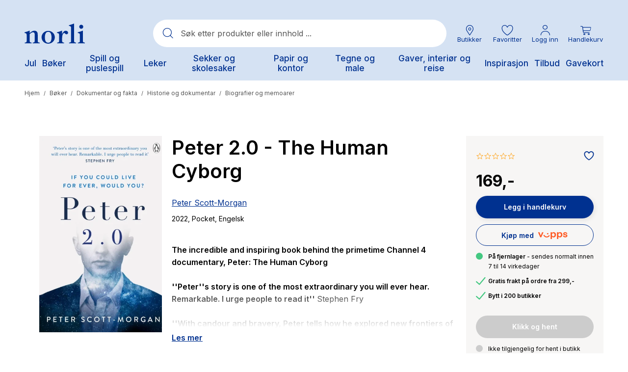

--- FILE ---
content_type: text/html;charset=UTF-8
request_url: https://www.norli.no/boker/dokumentar-og-fakta/historie-og-dokumentar/biografier-og-memoarer/peter-2-0-2
body_size: 76195
content:
<!DOCTYPE html><html lang="nb-NO" data-image-optimizing-origin="onboard" data-media-backend="https://checkout.norli.no/media/" style="--headerHeight: 164px;"><head>  <meta charset="utf-8"><meta http-equiv="X-UA-Compatible" content="IE=edge"><meta name="viewport" content="width=device-width,initial-scale=1,user-scalable=no"><meta name="theme-color" content="#D5E2F3"><meta name="msapplication-TileColor" content="#003190"><meta name="google-site-verification" content="kcuVRFbVSePSOPVEyxhUwK_8wBXx8ibabs7dPJdu6wg"><link rel="icon" type="image/png" sizes="16x16" href="/static/icons/favicon-16x16.png"><link rel="icon" type="image/png" sizes="32x32" href="/static/icons/favicon-32x32.png"><link rel="mask-icon" href="/static/icons/safari-pinned-tab.svg" color="#003190"><link rel="apple-touch-icon" sizes="57x57" href="/static/icons/icon-57x57.png"><link rel="apple-touch-icon" sizes="180x180" href="/static/icons/apple-touch-icon.png"><link rel="manifest" href="/manifest.json"><title>Peter 2.0 - The Human Cyborg av Peter Scott-Morgan (Pocket) - Norli Bokhandel</title><link rel="preconnect" href="https://checkout.norli.no/"><style>@keyframes indicator-checkboxCheck-eCs{0%{opacity:0;width:0;height:0}30%{opacity:1;width:0;height:3px}100%{opacity:1;width:8px;height:3px}}.indicator-root-yDo{align-content:center;align-items:center;display:grid;gap:3rem;height:calc(100% - 6rem);justify-content:center;justify-items:center;margin:3rem 0;width:100%}.indicator-global-JMu{position:fixed;top:0;left:0;margin:0;height:100%;width:100%;z-index:3}.indicator-wrapper-k-A{width:100px;height:100px}.indicator-message-BE0{display:none}.indicator-indicator-9-v{animation-direction:alternate;animation-duration:1.5s;animation-iteration-count:infinite;animation-name:indicator-pulse-waY;animation-timing-function:cubic-bezier(0.4, 0, 0.2, 1)}@keyframes indicator-pulse-waY{0%{filter:grayscale(1);transform:scale(0.75) rotate(-540deg)}100%{filter:grayscale(0);transform:scale(1) rotate(0deg)}}</style><style>@keyframes button-checkboxCheck-fqP{0%{opacity:0;width:0;height:0}30%{opacity:1;width:0;height:3px}100%{opacity:1;width:8px;height:3px}}button{cursor:pointer;touch-action:manipulation;-webkit-user-select:none;-moz-user-select:none;user-select:none;-webkit-appearance:none;-moz-appearance:none;appearance:none;border:1px solid rgba(0,0,0,0);box-sizing:border-box;outline:none}button:disabled{cursor:default;touch-action:none;opacity:.5}button:hover,button:focus{outline:none}.button-root-3yt{font-weight:600;font-family:var(--venia-global-fontFamily-sansSerif);transition-property:background-color,color,box-shadow;transition-duration:.3s;transition-timing-function:ease-in}.button-root-3yt:focus{outline:none}.button-root-3yt:hover:disabled{pointer-events:none}.button-root_normalPriority-xN5{padding:16px 1.5em;font-size:17px;background-color:#fff;box-shadow:2px 2px 10px rgba(0,0,0,.1);border-radius:52px;position:relative;font-weight:600;font-family:var(--venia-global-fontFamily-sansSerif);transition-property:background-color,color,box-shadow;transition-duration:.3s;transition-timing-function:ease-in;padding-right:3.1764705882em}.button-root_normalPriority-xN5::after{content:"0";position:absolute;top:50%;transform:translateY(-50%);font-family:"PearlConvert-Norli-Icons";font-size:20px;width:20px;height:20px;right:.75em}.button-root_normalPriority-xN5:focus{outline:none}.button-root_lowPriority-ZW6{padding:16px 1.5em;font-size:17px;background-color:#1c1c1c;color:#fff;border:1px solid rgba(0,0,0,0);border-radius:52px;font-weight:600;font-family:var(--venia-global-fontFamily-sansSerif);transition-property:background-color,color,box-shadow;transition-duration:.3s;transition-timing-function:ease-in}@media(hover: hover){.button-root_lowPriority-ZW6:hover{background-color:#333;color:#fff}}.button-root_lowPriority-ZW6:active,.button-root_lowPriority-ZW6:focus{background-color:#191919;color:#fff;box-shadow:inset 2px 2px 3px rgba(28,28,28,.15)}.button-root_lowPriority-ZW6:focus{outline:none}.button-root_highPriority-mZk{padding:16px 1.5em;font-size:17px;background-color:#003190;color:#fff;border:1px solid rgba(0,0,0,0);border-radius:52px;box-shadow:2px 3px 10px rgba(28,28,28,.1);position:relative;font-weight:600;font-family:var(--venia-global-fontFamily-sansSerif);transition-property:background-color,color,box-shadow;transition-duration:.3s;transition-timing-function:ease-in;padding-right:3.1764705882em}.button-root_highPriority-mZk::after{content:"0";position:absolute;top:50%;transform:translateY(-50%);font-family:"PearlConvert-Norli-Icons";font-size:20px;width:20px;height:20px;right:.75em}@media(hover: hover){.button-root_highPriority-mZk:hover{background-color:#1a469b;color:#fff}}.button-root_highPriority-mZk:active,.button-root_highPriority-mZk:focus{background-color:#002c82;color:#fff;box-shadow:inset 2px 2px 3px rgba(0,0,0,.15)}.button-root_highPriority-mZk:focus{outline:none}.button-root_lowPriorityNegative-ugo,.button-root_normalPriorityNegative-sqH{padding:16px 1.5em;font-size:17px;background-color:#fff;color:#1c1c1c;border:1px solid #1c1c1c;border-radius:52px;font-weight:600;font-family:var(--venia-global-fontFamily-sansSerif);transition-property:background-color,color,box-shadow;transition-duration:.3s;transition-timing-function:ease-in}@media(hover: hover){.button-root_lowPriorityNegative-ugo:hover,.button-root_normalPriorityNegative-sqH:hover{color:#003190;border:1px solid #003190}}.button-root_lowPriorityNegative-ugo:focus,.button-root_normalPriorityNegative-sqH:focus{outline:none}.button-root_highPriorityNegative-Znc{padding:16px 1.5em;font-size:17px;background-color:rgba(0,0,0,0);color:#003190;border:1px solid #003190;border-radius:52px;font-weight:600;font-family:var(--venia-global-fontFamily-sansSerif);transition-property:background-color,color,box-shadow;transition-duration:.3s;transition-timing-function:ease-in}@media(hover: hover){.button-root_highPriorityNegative-Znc:hover{background-color:#1a469b;color:#fff}}.button-root_highPriorityNegative-Znc:active,.button-root_highPriorityNegative-Znc:focus{background-color:#002c82;color:#fff;box-shadow:inset 2px 2px 3px rgba(28,28,28,.15)}.button-root_highPriorityNegative-Znc:focus{outline:none}.button-content-C-A{color:inherit}</style><style>@keyframes errorView-checkboxCheck-JQr{0%{opacity:0;width:0;height:0}30%{opacity:1;width:0;height:3px}100%{opacity:1;width:8px;height:3px}}.errorView-root-l66{display:flex;align-items:center;justify-content:center;text-align:center;padding:100px 20px}.errorView-content-dJY{display:grid;gap:10px}.errorView-header-KgP{font-size:28px;line-height:38px;font-weight:600}.errorView-message-4SE{margin-bottom:7px}.errorView-button-qJc{padding:16px 1.5em;font-size:17px;background-color:#003190;color:#fff;border:1px solid rgba(0,0,0,0);border-radius:52px;box-shadow:2px 3px 10px rgba(28,28,28,.1);font-weight:600;font-family:var(--venia-global-fontFamily-sansSerif);transition-property:background-color,color,box-shadow;transition-duration:.3s;transition-timing-function:ease-in}@media(hover: hover){.errorView-button-qJc:hover{background-color:#1a469b;color:#fff}}.errorView-button-qJc:active,.errorView-button-qJc:focus{background-color:#002c82;color:#fff;box-shadow:inset 2px 2px 3px rgba(0,0,0,.15)}.errorView-button-qJc:focus{outline:none}</style><style>.button-root-MFn {
    padding-top: calc(0.5rem + 1px); /* TODO @TW: review */
    padding-bottom: calc(0.5rem - 1px); /* TODO @TW: review */
    min-height: 2.5rem;
    transition-duration: 256ms;
    transition-property: background-color, border-color, color;
    transition-timing-function: var(--venia-global-anim-standard);
}

.button-root-MFn:active {
    transition-duration: 128ms;
}

/**
 * Some browsers retain the :hover state after a click, this ensures if a button becomes disabled after
 * being clicked it will be visually disabled.
 */
.button-root-MFn:hover:disabled {
    /* TODO @TW: cannot compose. This may not be possible with two variants. */
    pointer-events: none;
}

.button-root_lowPriority-Qoh {
}

.button-root_normalPriority-1E0 {
}

.button-root_highPriority-UpE {
}

.button-root_lowPriorityNegative-uax,
.button-root_normalPriorityNegative-x-d {
}

.button-root_highPriorityNegative-gwK {
}

.button-content-TD8 {
}
.checkbox-root-hF1 {
    --stroke: var(--venia-global-color-gray-600);
    grid-template-areas: 'input label';
    grid-template-columns: min-content 1fr;
}

.checkbox-input-WEy {
    grid-area: input;

    /* TODO @TW: review, replaces input:disabled. Check if working. */
}

.checkbox-icon-eiW {
    grid-area: input;
}

.checkbox-icon-eiW svg {
    stroke: rgb(var(--stroke));
}

.checkbox-label-wHh {
    grid-area: label;
}

/* When the input is disabled, update the cursor on the sibling label element. */
/* TODO @TW: cannot compose */
.checkbox-input-WEy:disabled ~ .checkbox-label-wHh {
    cursor: default;
}

.checkbox-input-WEy:checked:enabled + .checkbox-icon-eiW {
    --stroke: var(--venia-brand-color-1-700);
}

/* TODO @TW: cannot compose, needs "checked" variant enabled. Cannot combine variants. */
.checkbox-input-WEy:active:enabled,
.checkbox-input-WEy:focus:enabled {
    /* composes: active_shadow-radioActive from global; */
    /* composes: focus_shadow-radioFocus from global; */
    box-shadow: -3px 3px rgb(var(--venia-brand-color-1-100));
    outline: none;
}

.checkbox-input_shimmer-yEr {
}
.radio-root-Mbw {
    grid-template-areas: 'input label';
    grid-template-columns: min-content 1fr;
}

.radio-input-Mgy {
    grid-area: input;
}

.radio-icon-QeD {
    grid-area: input;
}

/* TODO @TW: cannot compose */
.radio-icon-QeD svg {
    /* composes: stroke-gray-600 from global; */
    stroke: rgb(var(--venia-global-color-gray-600));
}

.radio-label-n0x {
    grid-area: label;
}

/* TODO @TW: cannot compose */
.radio-input-Mgy:checked + .radio-icon-QeD svg {
    /* composes: stroke-brand-base from global; */
    stroke: rgb(var(--venia-brand-color-1-700));
}

.radio-input_shimmer-1vi {
}
.field-root-fSe {
}

.field-label-zVe {
    min-height: 2.125rem;
}

.field-input-2Mu {
    padding: calc(0.375rem - 1px) calc(0.625rem - 1px); /* TODO @TW: review */
}

.field-input-2Mu:disabled {
    background: rgb(var(--venia-global-color-gray-100));
    border-color: rgb(var(--venia-global-color-gray-400));
    color: rgb(var(--venia-global-color-gray-darker));
}

.field-optional-EDv {
}
.textArea-input-Rk3 {
}

.textArea-input_shimmer-SJm {
    font-size: 1rem;
}
.textInput-input-PzO {
}

.textInput-input_error-2j1 {
}

.textInput-input_shimmer-BRC {
    font-size: 1rem;
    padding: calc(0.375rem - 1px) calc(0.625rem - 1px);
}
.shimmer-root-N6z {
}

/* TODO @TW: cannot compose */
.shimmer-root-N6z::before {
    content: '';
    position: absolute;
    top: 0;
    left: 0;
    width: var(
        --venia-global-maxWidth
    ); /* TODO @TW: review. this should use TW theme value "maxWidth.site" */
    height: 100%;
    background-image: linear-gradient(
        to right,
        rgb(var(--venia-global-color-gray-50) / 0%) 0%,
        rgb(var(--venia-global-color-gray-50)) 40%,
        rgb(var(--venia-global-color-gray-50) / 0%) 80%,
        rgb(var(--venia-global-color-gray-50) / 0%) 100%
    );
    /* composes: bg-no-repeat from global; */
    background-repeat: none;
    background-size: var(--venia-global-maxWidth) 100%;
    -webkit-animation-name: shimmer-shimmerAnimation-rGT;
    -webkit-animation-duration: 1s;
    -webkit-animation-timing-function: linear;
    -webkit-animation-iteration-count: infinite;
    -webkit-animation-fill-mode: forwards;
    will-change: transform;
}

.shimmer-root_rectangle-Hcb {

    min-height: 1rem;
}

.shimmer-root_button-AUG {
}

.shimmer-root_checkbox-Reu {
}

.shimmer-root_radio-y1q {
}

.shimmer-root_textArea-H8r {

    min-height: 6.75rem;
}

.shimmer-root_textInput-X-e {
}
.breadcrumbs-root-wm7 {
    /* Permanent height to prevent pop-in. */
    /* Show ellipses when overflowing. */
}

.breadcrumbs-text-tTO {
}

.breadcrumbs-divider-oYN {
}

.breadcrumbs-link-FR- {
}

.breadcrumbs-currentCategory-T3w {
}
.filterModalOpenButton-filterButton-qRo {
}
.filterModalOpenButton-shimmer-filterButtonShimmer-k51 {
}
.filterSidebar-root-x-X {
    grid-template-rows: 1fr 7rem;
}

.filterSidebar-body-MjM {
}

.filterSidebar-header-DOQ {
}

.filterSidebar-headerTitle-AWJ {
}

.filterSidebar-action-K4d {
}

/* TODO @TW: cannot compose */
.filterSidebar-action-K4d button {
    /* composes: text-sm from global; */
    font-size: 0.875rem;
    /* composes: no-underline from global; */
    text-decoration: none;
}

.filterSidebar-blocks-6oz {
}

/* TODO @TW: cannot compose */
.filterSidebar-blocks-6oz > li:last-child {
    /* composes: border-b-2 from global; */
    /* composes: border-solid from global; */
    /* composes: border-subtle from global; */
    border-bottom: 2px solid rgb(var(--venia-global-color-border));
}
.image-root-ZSi {
    /*
     * For customization, we provide an empty root.
     * These styles will be applied to the image container.
     */
}

.image-container-dLP {
}

.image-image-f-I {
    /*
     * For customization, we provide an empty image class.
     * These styles will be applied directly to the image itself.
     */
}

.image-loaded-GZ- {

    /* TODO @TW: review (B6) */
    /* composes: visible from global; */
    visibility: visible;
}

.image-notLoaded-thf {

    /* TODO @TW: review (B6) */
    /* composes: invisible from global; */
    visibility: hidden;
}

.image-placeholder-XTV {
}

.image-placeholder_layoutOnly-KCq {
}
.item-root-DV2 {
}

.item-images-zZO {
    grid-template-areas: 'main';
    position: relative;
}

.item-imageContainer-DzC {
    grid-area: main;
}

.item-image-U-P {
    transition: opacity 512ms ease-out;
}

.item-imageLoaded-3ZL {
}

.item-imageNotLoaded-WQY {
}

.item-imagePlaceholder-kqH {
}

.item-actionsContainer-9pP {
    grid-template-columns: auto auto;
}

/* TODO @TW: cannot compose */
.item-actionsContainer-9pP:empty {
    display: none;
}

.item-name-S9z {
}

.item-name-S9z,
.item-price-5Og {
    min-height: 1rem;
}

.item-unavailableContainer-kQZ {
}
.gallery-root-BDi {
    grid-template-areas:
        'actions'
        'items';
}

.gallery-items-mt3 {
    grid-area: items;
    grid-template-columns: repeat(3, 1fr);
}

@media (max-width: 639px) {
    .gallery-items-mt3 {
        grid-template-columns: repeat(2, 1fr);
    }
}
.icon-root-cnm {
    touch-action: manipulation;
}

.icon-icon-P1l {
    fill: var(--fill, none);
    stroke: var(--stroke, rgb(var(--venia-global-color-text)));
}

.icon-icon_desktop-C0k {
}
.productSort-root-F2c {
}

.productSort-menu-JBm {
}

.productSort-menuItem-AxK {
}

.productSort-sortButton-lQQ {
    /* TODO @TW: review (C2). This is fragile to extend. */
}

.productSort-desktopText-mG- {
}

.productSort-sortText-5AR {
}

.productSort-desktopIconWrapper-evU {

    transform: translateX(10px);
}

.productSort-desktopIcon-3Aw {
}

.productSort-mobileText-fbc {
}
.productSort-shimmer-root-VWk {
}

.productSort-shimmer-sortButtonShimmer-aTy {
}
.sortedByContainer-root-BWM {
}

.sortedByContainer-sortText-LvT {
}
.category-root-89q {
}

.category-title-J65 {
}

.category-pagination-W3D {
}

.category-placeholder-eiC {
}

.category-categoryTitle-hxg {
}

.category-heading-cBC {
}

.category-categoryContent-yd9 {
}

.category-categoryInfo-WW8 {
    flex-basis: 100%;
}

.category-headerButtons-ZNv {
    flex-basis: 100%;
}

.category-contentWrapper-2W7 {
}

.category-sidebar-HXv {
}
.richContent-root-CMO h1,
.richContent-root-CMO h2,
.richContent-root-CMO h3,
.richContent-root-CMO h4,
.richContent-root-CMO h5,
.richContent-root-CMO h6 {
    margin-bottom: 0.5rem;
    line-height: 1.25;
}

.richContent-root-CMO h1 {
    margin-top: 0.75rem;
    font-size: 1.875rem;
    font-weight: 400;
}

.richContent-root-CMO h2 {
    margin-top: 1rem;
    font-size: 1.5rem;
    font-weight: 400;
}

.richContent-root-CMO h3 {
    margin-top: 1rem;
    font-size: 1.25rem;
    font-weight: 400;
}

.richContent-root-CMO h4 {
    margin-top: 1rem;
    font-size: 1.125rem;
    font-weight: 600;
}

.richContent-root-CMO h5 {
    margin-top: 1rem;
    font-size: 1rem;
    font-weight: 600;
}

.richContent-root-CMO h6 {
    margin-top: 1rem;
    font-size: 0.875rem;
    font-weight: 600;
}

.richContent-root-CMO p {
    margin-bottom: 1rem;
    line-height: 1.5;
}

.richContent-root-CMO p:last-child {
    margin-bottom: 0;
}

.richContent-root-CMO img {
    max-width: 100%;
    margin: 1rem 0;
}

.richContent-root-CMO ol,
.richContent-root-CMO ul {
    padding-left: 1.5rem;
    margin-top: 1rem;
    margin-bottom: 1rem;
    line-height: 1.5;
}

.richContent-root-CMO p + ol,
.richContent-root-CMO p + ul {
    margin-top: 0;
}

/* TODO @TW: cannot compose */
.richContent-root-CMO ol {
    /* composes: list-decimal from global; */
    list-style-type: decimal;
}

/* TODO @TW: cannot compose */
.richContent-root-CMO ul {
    /* composes: list-disc from global; */
    list-style-type: disc;
}

.richContent-root-CMO a {
    text-decoration: underline;
}

.richContent-root-CMO blockquote {
    margin: 1rem 0;
    font-size: 1.25rem;
    font-style: italic;
}

.richContent-root-CMO table {
    width: 100%;
    text-align: left;
}

.richContent-root-CMO pre {
    padding: 1rem;
    /* composes: border from global; */
    /* composes: border-solid from global; */
    /* composes: border-subtle from global; */
    border: 1px solid rgb(var(--venia-global-color-border));
    /* composes: bg-gray-900 from global; */
    background: rgb(var(--venia-global-color-gray));
}

.richContent-root-CMO .cms-content-important {
    padding: 1rem;
    /* composes: border from global; */
    /* composes: border-solid from global; */
    /* composes: border-subtle from global; */
    border: 1px solid rgb(var(--venia-global-color-border));
    /* composes: bg-gray-900 from global; */
    background: rgb(var(--venia-global-color-gray));
    font-size: 1.125rem;
}

@media (min-width: 800px) {
    .richContent-root-CMO h1 {
        font-size: 3rem;
    }

    .richContent-root-CMO h2 {
        font-size: 2.25rem;
    }

    .richContent-root-CMO h3 {
        font-size: 1.875rem;
    }

    .richContent-root-CMO h4 {
        font-size: 1.5rem;
    }

    .richContent-root-CMO h5 {
        font-size: 1.125rem;
    }

    .richContent-root-CMO h6 {
        font-size: 1rem;
    }
}
.row-root-mMe {
    --leftViewportElement: 0;
    --scrollBarWidth: var(--global-scrollbar-width, 0px);
}

.row-contained-qVK {
    margin-left: auto !important;
    margin-right: auto !important;
    max-width: var(--venia-global-maxWidth);
    width: 100%;
}

.row-fullBleed-RWP {
    width: calc(100vw - var(--scrollBarWidth));
    transform: translateX(-50%);
    margin-left: 50%;
}

.row-videoOverlay-Clz {
    position: absolute;
    top: 0;
    bottom: 0;
    left: 0;
    right: 0;
    z-index: -99;
    transform: translate3d(0, 0, 0);
    -webkit-transform: translate3d(0, 0, 0);
}

.row-root-mMe [id*='jarallax-container'] video,
.row-root-mMe [id*='jarallax-container'] iframe {
    visibility: hidden;
}

@media only screen and (max-width: 768px) {
    .row-root-mMe {
        background-attachment: scroll !important;
    }
}
.image-root-6hD {
    margin: 0;
}
.image-img-rH- {
    max-width: 100%;
    vertical-align: middle;
    display: inline-block;
}

@media (min-width: 48rem) {
    .image-mobileOnly-Biq {
        display: none;
    }
}
.image-shimmer-shimmerRoot-Jwd {
    margin: 1rem 0;
}
.text-root-aN9 {
    display: flex;
    flex-direction: column;
    word-wrap: break-word;
}
.banner-root-G9k {
}
a.banner-link-HGT {
    text-decoration: none;
}
.banner-wrapper-sAT {
    background-clip: padding-box;
    border-radius: inherit;
    overflow-wrap: break-word;
    word-wrap: break-word;
    overflow: hidden;
}
.banner-overlay---S {
    padding: 30px;
    transition: background-color 500ms ease;
    align-items: center;
    display: flex;
    flex-wrap: wrap;
    position: relative;
}

.banner-videoOverlay-A6w {
    position: absolute;
    top: 0;
    bottom: 0;
    left: 0;
    right: 0;
    z-index: 0;
}

.banner-viewportElement-gsg {
    height: 100%;
    width: 1px;
    position: absolute;
    left: var(--leftViewportElement);
    top: 0;
    z-index: -100;
    -webkit-transform: translate3d(0, 0, 0);
}

.banner-content-4du {
    min-height: 50px;
    width: 100%;
}
.banner-button-18m {
    margin: 20px 0 0 0;
    max-width: 100%;
    text-align: inherit;
    transition: opacity 500ms ease;
    word-break: break-word;
    width: 100%;
}
.banner-root-G9k:hover .banner-buttonHover-OZ7 {
    opacity: 1;
}
.banner-buttonHover-OZ7 {
    opacity: 0;
}
.banner-posterOverlay-uBg {
    align-content: center;
    justify-content: center;
}
.banner-posterOverlayHover-PWQ {
    background-color: transparent !important;
}
.banner-collageLeftOverlay--sZ {
    margin-right: auto;
    max-width: 540px;
}
.banner-collageLeftOverlayHover-8Tb {
    background-color: transparent !important;
}
.banner-collageCenteredOverlay-JXZ {
    margin-right: auto;
    margin-left: auto;
    max-width: 540px;
}
.banner-collageCenteredOverlayHover-UQn {
    background-color: transparent !important;
}
.banner-collageRightOverlay-H1H {
    margin-left: auto;
    max-width: 540px;
}
.banner-collageRightOverlayHover-Ysx {
    background-color: transparent !important;
}

.banner-root-G9k [id*='jarallax-container'] video,
.banner-root-G9k [id*='jarallax-container'] iframe,
.banner-root-G9k [id*='jarallax-container'] img {
    margin: auto !important;
    transform: none !important;
}
.banner-shimmer-shimmerRoot-89O {
    display: block;
}

.banner-shimmer-wrapper-44W {
}

.banner-shimmer-overlay-gXJ {
}

.banner-shimmer-content-NDn {
}
.buttonItem-linkButton-6c2 {
    text-decoration: underline;
}
.slider-root-rBs {
    display: block;
    position: relative;
    touch-action: pan-y;
    -webkit-user-select: none;
       -moz-user-select: none;
            user-select: none;
    --leftViewportElement: -99999px;
}
.slider-root-rBs .slick-current {
    --leftViewportElement: 0;
}

.slider-bannerRoot-D3q {
    min-height: inherit;
}
.slider-bannerLink-Bxl {
    min-height: inherit;
}
.slider-bannerWrapper-rmc {
    min-height: inherit;
}
.slider-bannerPosterOverlay-y5f {
    min-height: inherit;
}

.slider-root-rBs .slick-slider {
    min-height: inherit;
}

.slider-root-rBs .slick-list {
    display: block;
    margin: 0;
    overflow: hidden;
    padding: 0;
    position: relative;
    min-height: inherit;
}

.slider-root-rBs .slick-list:focus {
    outline: none;
}

.slider-root-rBs .slick-list.dragging {
    cursor: pointer;
}

.slider-root-rBs .slick-track {
    display: block;
    left: 0;
    margin-left: auto;
    margin-right: auto;
    position: relative;
    top: 0;
    min-height: inherit;
}

.slider-root-rBs .slick-track .slick-slide > div {
    min-height: inherit;
}

.slider-root-rBs .slick-track:before,
.slider-root-rBs .slick-track:after {
    content: '';
    display: table;
}

.slider-root-rBs .slick-track:after {
    clear: both;
}

.slick-loading .slick-track {
    visibility: hidden;
}

.slider-root-rBs .slick-slide {
    display: none;
    float: left;
    height: 100%;
    min-height: inherit;
}

[dir='rtl'] .slider-root-rBs .slick-slide {
    float: right;
}

.slider-root-rBs .slick-slide img {
    display: block;
}
.slider-root-rBs .slick-slide.slick-loading img {
    display: none;
}

.slider-root-rBs .slick-slide.dragging img {
    pointer-events: none;
}

.slick-initialized .slick-slide {
    display: block;
    visibility: hidden;
}

.slick-initialized .slick-slide.slick-active {
    visibility: visible;
}

.slick-loading .slick-slide {
    visibility: hidden;
}

.slider-root-rBs .slick-vertical .slick-loading {
    border: 1px solid transparent;
    display: block;
    height: auto;
}

.slider-root-rBs .slick-slider .slick-track,
.slider-root-rBs .slick-slider .slick-list {
    transform: translate3d(0, 0, 0);
}

.slider-root-rBs .slick-arrow.slick-hidden {
    display: none;
}

.slider-root-rBs .slick-prev {
    left: 1.6rem;
}
.slider-root-rBs .slick-prev:before {
    content: url("data:image/svg+xml;charset=UTF-8, <svg xmlns='http://www.w3.org/2000/svg' width='32px' height='32px' viewBox='0 0 24 24' fill='none' stroke='black' strokeWidth='2' strokeLinecap='round' strokeLinejoin='round'><line x1='19' y1='12' x2='5' y2='12' /><polyline points='12 19 5 12 12 5' /></svg>");
}

.slider-root-rBs .slick-next {
    right: 1.6rem;
}
.slider-root-rBs .slick-next:before {
    content: url("data:image/svg+xml;charset=UTF-8, <svg xmlns='http://www.w3.org/2000/svg' width='32px' height='32px' viewBox='0 0 24 24' fill='none' stroke='black' strokeWidth='2' strokeLinecap='round' strokeLinejoin='round'><line x1='5' y1='12' x2='19' y2='12' /><polyline points='12 5 19 12 12 19' /></svg>");
}

.slider-root-rBs .slick-prev,
.slider-root-rBs .slick-next {
    background: rgba(252, 252, 252, 0.75);
    border: none;
    border-radius: 50px;
    color: transparent;
    cursor: pointer;
    display: block;
    font-size: 0;
    height: 40px;
    line-height: 0;
    opacity: 1;
    outline: none;
    padding: 0;
    position: absolute;
    top: 50%;
    transform: translate(0, -50%);
    width: 40px;
    z-index: 101;
}

.slider-root-rBs .slick-prev:focus-visible,
.slider-root-rBs .slick-next:focus-visible {
    outline: auto;
    outline: -webkit-focus-ring-color auto 1px;
}

.slider-root-rBs .slick-dots {
    display: block;
    list-style: none;
    margin: 0;
    padding: 20px 0 18px 0;
    text-align: center;
    width: 100%;
}
.slider-root-rBs .slick-dots li {
    cursor: pointer;
    display: inline-block;
    height: 15px;
    margin: 0 6px;
    padding: 0;
    position: relative;
    vertical-align: middle;
    width: 15px;
}
.slider-root-rBs .slick-dots li button {
    outline: none;
    background: rgb(var(--venia-global-color-gray-dark));
    filter: brightness(100%);
    border-radius: 10px;
    box-shadow: none;
    cursor: pointer;
    display: block;
    height: 15px;
    padding: 0;
    text-indent: -99999px;
    transition: 0.5s;
    width: 15px;
}
.slider-root-rBs .slick-dots li button:hover {
    filter: brightness(80%);
}
.slider-root-rBs .slick-dots li button:focus {
    outline: 1px solid;
}

.slider-root-rBs .slick-dots li button:active,
.slider-root-rBs .slick-dots li button:focus,
.slider-root-rBs .slick-dots li button:not(.primary) {
    box-shadow: none;
}

.slider-root-rBs .slick-dots li.slick-active button {
    background: #1c1918;
}

.slider-root-rBs .slick-current {
    z-index: 1;
}
.slider-shimmer-shimmerRoot-rAy {
    display: block;
}
.dynamicBlock-root-jVc:empty {
    display: none;
}

.dynamicBlock-root_inline-B62 {
    display: inline-block;
}
.dynamicBlock-shimmer-parent-s6J {
    display: flex;
}

/* Only show one shimmer when multiple dynamic blocks */
.dynamicBlock-shimmer-parent-s6J + .dynamicBlock-shimmer-parent-s6J {
    display: none;
}

.dynamicBlock-shimmer-shimmerRoot-LPj {
    flex: 1;
}

.dynamicBlock-shimmer-wrapper-8KB {
}

.dynamicBlock-shimmer-overlay-jQu {
}

.dynamicBlock-shimmer-content-ULI {
}
.clickable-root-sDL {
}
.linkButton-root-HUs {
}
.pageLoadingIndicator-root-SkO {
}

.pageLoadingIndicator-root_relative-AHC {
}

.pageLoadingIndicator-root_absolute-kYi {
}

.pageLoadingIndicator-indicator_off--T9 {
    transform: translateX(-100%);
    transform-origin: left;
    transition: transform 0.25s linear;
}

.pageLoadingIndicator-indicator_loading-bgd {
    transform: translateX(-25%);
}

.pageLoadingIndicator-indicator_done-8yq {
    transform: translateX(0%);
}
.message-root-6k6 {
}

/* TODO @TW: cannot compose */
.message-root-6k6:empty {
    display: none;
}

.message-root_error-GtK {
}
.trigger-root-00w {
}
.searchBar-root-XJT {

    /* TODO @TW: review (B6) */
    /* composes: hidden from global; */
    display: none;
}

.searchBar-root_open-M-X {

    /* TODO @TW: review (B6) */
    /* composes: grid from global; */
    display: grid;
}

.searchBar-form-6HC {
}

.searchBar-container-Zpf {
}

.searchBar-search-N5z {
}

.searchBar-autocomplete-x93 {
}
.option-root-9Af {
}

.option-title-8KV {
}

.option-selection-2zF {
}

.option-selectionLabel-JfM {
}
.quantityStepper-root-vJR {
    --stroke: var(--venia-global-color-gray-600);
    grid-template-columns: 1fr 4rem 1fr;
}

.quantityStepper-wrap-lkv {
}

/* TODO @TW: cannot compose */
.quantityStepper-label-0V0:not(:focus):not(:active) {
    /* composes: sr-only from global; */
    position: absolute;
    overflow: hidden;
    width: 1px;
    height: 1px;
    clip: rect(0 0 0 0);
    clip-path: inset(100%);
    white-space: nowrap;
}

.quantityStepper-button-oVh {
    stroke: rgb(var(--stroke));
}

.quantityStepper-button-oVh:hover {
    --stroke: rgb(var(--venia-global-color-gray-900));
    border-color: rgb(var(--stroke));
}

/* TODO @TW: cannot compose */
.quantityStepper-button-oVh:disabled,
.quantityStepper-button-oVh:disabled:hover {
    --stroke: rgb(var(--venia-global-color-gray-400));
    /* composes: border-subtle from global; */
    border-color: rgb(var(--venia-global-color-gray-400));
}

.quantityStepper-button_decrement-Ftt {
}

.quantityStepper-button_increment-aXa {
}

.quantityStepper-icon--ig {
    touch-action: manipulation;
}

.quantityStepper-input-tmo {
}
.productFullDetail-root-sXk {
}

@media (min-width: 960px) {
    .productFullDetail-root-sXk {
        grid-template-areas:
            'images title'
            'images errors'
            'images options'
            'images quantity'
            'images cart'
            'images .';
        grid-template-columns: minmax(0, 1.5625fr) minmax(0, 1fr);
        grid-template-rows: repeat(5, min-content) 1fr [fold];
    }

    .productFullDetail-title-DTm {
        grid-template-columns: 1fr max-content;
    }
}

.productFullDetail-section-4j9 {
}

.productFullDetail-sectionTitle-F7F {
}

.productFullDetail-title-DTm {
    grid-area: title;
}

.productFullDetail-productName-NAh {
}

.productFullDetail-productPrice-CnR {
}

.productFullDetail-imageCarousel-wxk {
    grid-area: images;
    grid-column: 1 / 2;
    grid-row: 1 / fold;
}

.productFullDetail-options-DBy {
    grid-area: options;
}

.productFullDetail-formErrors-PEC {
    grid-area: errors;
}

.productFullDetail-quantity-UBR {
    grid-area: quantity;
}

.productFullDetail-quantityTitle-Rkq {
}

.productFullDetail-actions-1o1 {
    grid-area: cart;
}

.productFullDetail-description-sec {
    grid-column: 1 / span 1;
    grid-row: fold / span 1;
}

.productFullDetail-descriptionTitle-5fX {
}

.productFullDetail-details-AGr {
    grid-column: 2 / span 1;
    grid-row: fold / span 1;
}

.productFullDetail-detailsPageBuilder-RnT {
    grid-column: 1 / span 2;
}

.productFullDetail-detailsPageBuilderList-WY1 {
    list-style: none;
}

@media (min-width: 1024px) {
    .productFullDetail-details-AGr {
        align-self: stretch;
        border-top-width: 1px;
        margin: 0;
        padding-left: 1.5rem;
        padding-right: 1.5rem;
    }
}

.productFullDetail-detailsTitle-peO {
}

.productFullDetail-related-Wvk {
    grid-column: 1 / span 2;
}

.productFullDetail-relatedTitle-fMi {
}

.productFullDetail-quantityRoot-DXv {
    grid-template-columns: auto 4rem auto;
}

.productFullDetail-unavailableContainer-XB9 {
}
.productFullDetail-actButton-tFN {
}
.wishlistItem-root-AA0 {
}

.wishlistItem-root_disabled-A6o {
}

.wishlistItem-name-9q3 {
}

.wishlistItem-detail-Agg {
}

.wishlistItem-option-4GI {
}

.wishlistItem-outOfStock-0ww {
}

.wishlistItem-priceContainer-hPw {
}

.wishlistItem-image-urN {
}

.wishlistItem-image_disabled-wWr {
}

.wishlistItem-addToCart-LTB {
}

.wishlistItem-deleteItem-ouW {
}

.wishlistItem-actionWrap-Lkx {
}

.wishlistItem-moreActions-n-D {
    /* Hide actions menu until PWA-1683 */
    /* composes: inline-flex from global; */
}
.password-root-dSI:active {
    --stroke: var(--venia-global-color-gray-700);
}

.password-passwordButton-v9x {

    --stroke: var(--venia-global-color-gray-500);
}

.password-passwordButton-v9x:hover {
    --stroke: var(--venia-global-color-gray-700);
}

.password-passwordButton-v9x:focus {
    --stroke: var(--venia-global-color-gray-700);
}
.googleReCaptcha-root-E8b {
}
.cms-root-KW0 {
}

.cms-heading-sxp {

    /* Medium */
}

.cms-root_empty-U3Y,
.cms-root_1column--u6,
.cms-root_2columnsLeft-Nov,
.cms-root_2columnsRight-cyA,
.cms-root_3columns-BoF,
.cms-root_cmsFullWidth-bCA,
.cms-root_categoryFullWidth-tbj,
.cms-root_productFullWidth-CzL {
}
/* Deprecated in PWA-12.1.0*/

.categoryList-root-DQk {
}

.categoryList-header-QJ2 {
}

.categoryList-title-XmG {
}

.categoryList-content-a1B {
    grid-template-columns: repeat(auto-fit, 6rem);
}
/* Deprecated in PWA-12.1.0*/

.categoryTile-root-wqO {
}

.categoryTile-imageContainer-Lgf {
}

.categoryTile-image-wVv {
    box-shadow: 0 0 0 1px rgb(var(--venia-global-color-border));
}

.categoryTile-image_empty-O-b {
}

.categoryTile-name-Qq1 {
}
.html-root-akk {
    word-wrap: break-word;
}
.html-root-akk img {
    max-width: 100%;
}
</style><style>@keyframes resourceImage-checkboxCheck-LR-{0%{opacity:0;width:0;height:0}30%{opacity:1;width:0;height:3px}100%{opacity:1;width:8px;height:3px}}.resourceImage-previewImage-4VH{filter:blur(var(--blur));opacity:0 !important;transition:opacity .2s ease-out;will-change:var(--resourceImage--will-change, none)}.resourceImage-previewImage-4VH.resourceImage-show-JQM{opacity:1 !important}.resourceImage-largeImage-KqQ{opacity:0 !important;transition:opacity .2s ease-out;will-change:var(--resourceImage--will-change, none)}.resourceImage-largeImage-KqQ.resourceImage-show-JQM{opacity:1 !important}</style><style>@keyframes image-checkboxCheck-84I{0%{opacity:0;width:0;height:0}30%{opacity:1;width:0;height:3px}100%{opacity:1;width:8px;height:3px}}.image-root-l4a{position:relative}.image-container-cBG{display:block;position:relative}.image-loaded-f8I{position:absolute;left:0;top:0;height:100%;width:100%;visibility:visible;-o-object-fit:cover;object-fit:cover}.image-notLoaded-laO{position:absolute;left:0;top:0;height:100%;width:100%;visibility:hidden;-o-object-fit:cover;object-fit:cover}.image-imageIcon-VBW{display:none}.image-placeholder-xpG{position:relative;left:0;top:0;background-color:rgba(0,0,0,0)}.image-placeholder_layoutOnly-tCv{position:relative;left:0;top:0}</style><style>@import url(https://fonts.googleapis.com/css2?family=Inter:wght@400..700&display=swap);</style><style>@keyframes index-checkboxCheck-SOm{0%{opacity:0;width:0;height:0}30%{opacity:1;width:0;height:3px}100%{opacity:1;width:8px;height:3px}0%{opacity:0;width:0;height:0}30%{opacity:1;width:0;height:3px}100%{opacity:1;width:8px;height:3px}}.index-extendedBackground-2W0{border-image-source:linear-gradient(90deg, #f7f6f5, #f7f6f5);border-image-slice:0 fill;border-image-outset:0 100vw;border-image-repeat:stretch}@media(max-width: 63.99em){.index-headerCover-UuK{margin-top:54px;padding-top:40px}}.index-profileBackButton-ySu{display:none}@media(min-width: 64em){.index-profileBackButton-ySu{display:block;font-size:18px;line-height:45px;position:absolute;top:0;left:-4px}.index-profileBackButton-ySu:before{content:"7";font-family:"PearlConvert-Norli-Icons";font-size:24px;vertical-align:middle;position:relative;left:0;top:-1px;transition:left .3s ease}.index-profileBackButton-ySu:hover:before{left:-3px}}@keyframes index-hide-message-Cob{0%{opacity:1;max-height:102px}50%{opacity:1}100%{opacity:0;max-height:0}}.index-successMessage-1by{position:relative;display:flex;align-items:flex-end;overflow:hidden;animation:index-hide-message-Cob .6s ease 4.4s forwards}.index-successMessage-1by div{width:100%;padding:15px 20px 13px;font-size:16px;line-height:22px;text-align:center;background-color:rgba(68,200,129,.5)}.index-successMessage-1by div:before{content:"C";font-family:"PearlConvert-Norli-Icons";font-size:30px;display:inline-block;vertical-align:middle;margin-right:5px;position:relative;top:-2px}@media(min-width: 67.6875em){.index-itemHover-5Hl{--spread: var(--itemHover-spread, 15px);z-index:0;outline:calc(var(--spread)/2) solid #fff;transition:all .25s ease-out,z-index .1s step-end}.index-itemHover-5Hl:hover{z-index:1;outline:var(--spread) solid #fff;box-shadow:calc(var(--spread)/3) calc(var(--spread)/3) calc(var(--spread)*2) var(--spread) rgba(0,0,0,.12)}}@keyframes index-checkboxCheck-SOm{0%{opacity:0;width:0;height:0}30%{opacity:1;width:0;height:3px}100%{opacity:1;width:8px;height:3px}}@font-face{font-family:"PearlConvert-Norli-Icons";font-style:normal;font-weight:normal;font-display:block;src:url(/fonts/PearlConvert-Norli-Icons-v1.11.woff2) format("woff2"),url(/fonts/PearlConvert-Norli-Icons-v1.11.woff) format("woff")}@keyframes index-checkboxCheck-SOm{0%{opacity:0;width:0;height:0}30%{opacity:1;width:0;height:3px}100%{opacity:1;width:8px;height:3px}}:root{--venia-border: rgba(0, 0, 0, 0.15);--venia-swatch-bg: #f4f4f4;--base-z-index: 906}*{box-sizing:border-box}* input[type=checkbox]:focus,* input[type=checkbox]:active{box-shadow:none}html{background-color:RGB(var(--venia-global-color-gray-50));font-size:100%;font-weight:var(--venia-global-fontWeight-normal);line-height:var(--venia-global-lineHeight-100);-moz-osx-font-smoothing:grayscale;-webkit-font-smoothing:antialiased}body,button,input,select,textarea{color:RGB(var(--venia-global-color-text));font-family:var(--venia-global-fontFamily-sansSerif)}body{background-color:#fff;margin:0;padding:0}h1,h2,h3,h4,h5,h6{font-size:var(--venia-global-fontSize-200);font-weight:var(--venia-global-fontWeight-normal);margin:0}h1{font-size:var(--venia-global-fontSize-600)}h2{font-size:var(--venia-global-fontSize-400)}a{color:currentColor;text-decoration:none}p{margin:0}dl,ol,ul{list-style-type:none;margin:0;padding:0}dd,dt{margin:0}button{background:none;border:0;cursor:pointer;font-size:100%;padding:0;touch-action:manipulation;-webkit-user-select:none;-moz-user-select:none;user-select:none;-webkit-appearance:none}button:disabled{cursor:default;touch-action:none}figure{margin:0}a:focus-visible,button:focus-visible{outline:2px solid #44c881}.accessibility-hidden{position:absolute !important;height:1px;width:1px;overflow:hidden;clip:rect(1px, 1px, 1px, 1px)}.rheostat{position:relative;overflow:visible}.handleContainer{position:absolute;width:calc(100% - 16px);height:10px;top:0;left:-1px}.DefaultHandle_handle{outline:none}.DefaultHandle_handle:after:focus{background-color:#adc7e8}.DefaultHandle_handle__horizontal{width:44px;height:44px;position:absolute;top:50%;transform:translateY(-50%);border:0;z-index:2}.DefaultHandle_handle__horizontal:after{display:block;content:"";width:18px;height:18px;position:absolute;left:0;top:50%;transform:translateY(-50%);background-color:#003190;border-radius:50%;box-shadow:0 0 0 1px rgba(255,255,255,.8);z-index:1}.DefaultHandle_handle__horizontal:after:before{content:"";font-family:"PearlConvert-Norli-Icons";position:absolute;width:44px;height:44px;left:50%;right:50%;transform:translate(-50%, -50%)}.DefaultHandle_handle__horizontal:before{display:block;content:""}.DefaultHandle_handle__disabled:after{opacity:.5}.DefaultProgressBar_progressBar{position:absolute}.DefaultProgressBar_background__horizontal{position:absolute;top:0;height:10px;background-color:#003190}.DefaultBackground{width:100%;position:relative}.DefaultBackground_background__horizontal{width:100%;position:relative;width:100%;height:10px;border-radius:5px;top:0;left:0;background-color:#f7f6f5;box-shadow:inset 1px 1px 2px rgba(0,0,0,.15)}@media(min-width: 48em){html{overflow-x:hidden}html.bodyIsHidden{overflow:hidden;scrollbar-gutter:stable}}:root{-webkit-text-size-adjust:100%}h1,h2,h3,h4,h5,h6{font-family:var(--venia-global-fontFamily-sansSerif);font-weight:600}h1{font-size:24px;line-height:1;margin-bottom:10px}@media(min-width: 64em){h1{font-size:36px;margin-bottom:20px}}@media(min-width: 78.375em){h1{font-size:45px;margin-bottom:30px}}h2{font-size:var(--global__h2--font-size, var(--venia-global-fontSize-400))}b,strong{font-weight:600}@media(min-width: 0em){.mainPage{padding-left:20px;padding-right:20px}}@media(min-width: 64em){.mainPage{padding-left:40px;padding-right:40px}}@media(min-width: 78.375em){.mainPage{padding-left:50px;padding-right:50px}}@media(min-width: 120em){.mainPage{padding-left:160px;padding-right:160px}}.full-width-row,div.full-width-row{width:auto !important;max-width:inherit !important;min-width:100% !important;overflow:hidden}@media(min-width: 0em){.full-width-row,div.full-width-row{margin-left:-20px !important;margin-right:-20px !important}}@media(min-width: 64em){.full-width-row,div.full-width-row{margin-left:-40px !important;margin-right:-40px !important}}@media(min-width: 78.375em){.full-width-row,div.full-width-row{margin-left:-50px !important;margin-right:-50px !important}}@media(min-width: 120em){.full-width-row,div.full-width-row{margin-left:-160px !important;margin-right:-160px !important}.full-width-row,div.full-width-row{margin-right:calc((1600px - 100vw)/2) !important;margin-left:calc((1600px - 100vw)/2) !important}}@media(max-width: 47.99em){.full-width-row-mobile,div.full-width-row-mobile{width:auto !important;max-width:inherit !important;min-width:100% !important;overflow:hidden;margin-left:-20px !important;margin-right:-20px !important}}.special-category>div{padding:0 !important}.special-category>div>div[style]{flex-wrap:nowrap}.footerLinkHelp,.footerLinkClub{border-top:none !important}.footerLinkHelp a,.footerLinkClub a{padding:13px 20px 13px 0 !important}.footerLinkHelp:after,.footerLinkClub:after{display:none}.footerLinkHelp{margin-top:30px}.footerLinkHelp a{display:flex !important;align-items:center}.footerLinkHelp a:before{content:"i";font-family:"PearlConvert-Norli-Icons";font-size:25px;margin-right:11px}.footerLinkHelp a:after{display:none}.footerLinkClub a{display:flex !important;align-items:center}.footerLinkClub a:before{content:"?";font-family:"PearlConvert-Norli-Icons";font-size:25px;margin-right:11px}.footerLinkClub a:after{display:none}ul.mediumWidth{grid-template-columns:repeat(2, 1fr)}.cmsNoResultsText>div{text-align:center;line-height:1.3;padding:40px 0}@media(min-width: 0em)and (max-width: 63.99em){.cmsNoResultsText>div{background-color:#f7f6f5;box-shadow:-20px 0 0 #f7f6f5,20px 0 0 #f7f6f5}}@media(max-width: 63.99em){.cmsNoResultsText>div{margin-left:-20px;margin-right:-20px}}@media(min-width: 64em){.cmsNoResultsText>div{margin-top:60px}}.cmsNoResultsText>div h1,.cmsNoResultsText>div h2{font-size:20px;line-height:1.3;font-weight:600;margin-bottom:20px}@media(min-width: 64em){.cmsNoResultsText>div h1,.cmsNoResultsText>div h2{font-size:36px}}@media(min-width: 78.375em){.cmsNoResultsText>div h1,.cmsNoResultsText>div h2{font-size:45px}}.cmsNoResultsText>div p{font-size:14px;color:#333}@media(min-width: 64em){.cmsNoResultsText>div p{font-size:16px}}@media(min-width: 78.375em){.cmsNoResultsText>div p{font-size:20px}}.cmsPopularCategories{margin:36px -20px 16px}@media(min-width: 64em){.cmsPopularCategories{margin:30px 0 70px;text-align:center}}.cmsPopularCategories>div h3{font-size:20px;line-height:26px;margin-bottom:10px;text-align:var(--titledList__headline--text-align, inherit);padding:0 20px;margin-bottom:20px}@media(min-width: 64em){.cmsPopularCategories>div h3{font-size:26px;margin-bottom:20px}}@media(min-width: 78.375em){.cmsPopularCategories>div h3{font-size:30px;line-height:1;margin-bottom:25px}}@media(min-width: 64em){.cmsPopularCategories>div h3{margin-bottom:40px}}@media(max-width: 63.99em){.cmsPopularCategories>div h3+div{display:grid;overflow-x:scroll;-ms-overflow-style:none;overflow:-moz-scrollbars-none;scrollbar-width:none;grid-auto-flow:column}.cmsPopularCategories>div h3+div::-webkit-scrollbar{display:none}.cmsPopularCategories>div h3+div:before{content:"";display:block;width:20px}.cmsPopularCategories>div h3+div:after{content:"";display:block;width:12px}}.cmsPopularCategories button{padding:16px 1.5em;font-size:17px;background-color:rgba(0,0,0,0);color:#003190;border:1px solid #003190;border-radius:52px;box-shadow:none;padding:15px 16px;font-size:15px;white-space:nowrap;position:relative;font-weight:600;font-family:var(--venia-global-fontFamily-sansSerif);transition-property:background-color,color,box-shadow;transition-duration:.3s;transition-timing-function:ease-in}.cmsPopularCategories button::after{content:"";position:absolute;top:50%;transform:translateY(-50%);font-family:"PearlConvert-Norli-Icons";font-size:20px;width:20px;height:20px;right:.75em}@media(hover: hover){.cmsPopularCategories button:hover{background-color:#1a469b;color:#fff}}.cmsPopularCategories button:active,.cmsPopularCategories button:focus{background-color:#002c82;color:#fff;box-shadow:inset 2px 2px 3px rgba(28,28,28,.15)}.cmsPopularCategories button:focus{outline:none}@media(max-width: 63.99em){.cmsPopularCategories button{border:0;font-size:14px;background:#f7f6f5;padding:10px 14px;height:40px}.cmsPopularCategories button:hover,.cmsPopularCategories button:focus,.cmsPopularCategories button:active{background:#f7f6f5;color:#003190;box-shadow:none}}@keyframes checkboxCheck{0%{opacity:0;width:0;height:0}30%{opacity:1;width:0;height:3px}100%{opacity:1;width:8px;height:3px}}@keyframes addToFavourites{0%{transform:scale(1.1)}20%{transform:scale(1.3)}100%{transform:scale(1)}}.norliPluss-intro{max-width:500px;margin:40px auto;font-size:14px;line-height:1.6}.norliPluss-columnWrapper .norliPluss-listWrapper{background:#f7f6f5;margin:0 -20px;padding:20px;font-size:14px}.norliPluss-columnWrapper .norliPluss-listWrapper h3{text-align:center;font-size:14px;display:grid;grid-template-columns:1fr auto 1fr;gap:10px;align-items:center}.norliPluss-columnWrapper .norliPluss-listWrapper h3:before,.norliPluss-columnWrapper .norliPluss-listWrapper h3:after{content:"";display:block;border-bottom:1px solid rgba(0,0,0,.1)}.norliPluss-columnWrapper .norliPluss-listWrapper ul{list-style-type:none;padding-left:25px;margin:0}.norliPluss-columnWrapper .norliPluss-listWrapper ul li{position:relative;margin-top:20px}.norliPluss-columnWrapper .norliPluss-listWrapper ul li:before{content:"C";font-family:"PearlConvert-Norli-Icons";position:absolute;font-size:36px;left:-30px;top:0}.norliPluss-columnWrapper .norliPluss-listWrapper ul li h4{font-size:18px}@media(min-width: 64em){.norliPluss-columnWrapper .norliPluss-listWrapper{padding:55px}}.norliPluss-columnWrapper .norliPluss-image{margin:0 -20px;height:375px}.norliPluss-columnWrapper .norliPluss-image img{width:100%;height:100%;-o-object-fit:cover;object-fit:cover}@media(min-width: 64em){.norliPluss-standalone .norliPluss-intro{font-size:16px;margin:80px auto}}@media(min-width: 78.375em){.norliPluss-standalone .norliPluss-intro{font-size:20px}}@media(min-width: 64em){.norliPluss-standalone .norliPluss-columnWrapper>div{display:grid !important;grid-template-columns:1fr 1fr;-moz-column-gap:20px;column-gap:20px;margin-bottom:60px}.norliPluss-standalone .norliPluss-columnWrapper .norliPluss-listWrapper{margin:0;font-size:16px}.norliPluss-standalone .norliPluss-columnWrapper .norliPluss-listWrapper h3{font-size:18px}.norliPluss-standalone .norliPluss-columnWrapper .norliPluss-listWrapper ul li h4{font-size:24px}.norliPluss-standalone .norliPluss-columnWrapper .norliPluss-image{margin:0;height:100%}}@media(max-width: 47.99em){.norliPluss-standalone .norliPluss-buttonWrapper{position:fixed;bottom:0;left:0;right:0;padding:30px 20px 20px;z-index:1}.norliPluss-standalone .norliPluss-buttonWrapper:before{content:"";position:absolute;bottom:0;left:0;width:100%;height:100%;background:linear-gradient(to top, #fff, transparent)}}.norliPluss-standalone .norliPluss-buttonWrapper button{width:335px}.authorBottomDescriptionRow,.cms-article-row{margin:0 -20px}@media(min-width: 48em){.authorBottomDescriptionRow,.cms-article-row{margin:0 -10px}}.authorBottomDescriptionRow .authorBottomDescriptionColumn,.authorBottomDescriptionRow .pagebuilder-column,.cms-article-row .authorBottomDescriptionColumn,.cms-article-row .pagebuilder-column{background-color:#f7f6f5;padding:30px 20px;margin:20px 0 0}.authorBottomDescriptionRow .authorBottomDescriptionColumn figure,.authorBottomDescriptionRow .pagebuilder-column figure,.cms-article-row .authorBottomDescriptionColumn figure,.cms-article-row .pagebuilder-column figure{margin:0 auto 40px;width:220px;filter:drop-shadow(5px 5px 25px rgba(0, 0, 0, 0.15))}.authorBottomDescriptionRow .authorBottomDescriptionColumn h2,.authorBottomDescriptionRow .pagebuilder-column h2,.cms-article-row .authorBottomDescriptionColumn h2,.cms-article-row .pagebuilder-column h2{margin-bottom:30px}.authorBottomDescriptionRow .authorBottomDescriptionColumn button,.authorBottomDescriptionRow .pagebuilder-column button,.cms-article-row .authorBottomDescriptionColumn button,.cms-article-row .pagebuilder-column button{padding:16px 1.5em;font-size:17px;background-color:#003190;color:#fff;border:1px solid rgba(0,0,0,0);border-radius:52px;box-shadow:2px 3px 10px rgba(28,28,28,.1);padding:14px 36px;margin-top:20px;position:relative;font-weight:600;font-family:var(--venia-global-fontFamily-sansSerif);transition-property:background-color,color,box-shadow;transition-duration:.3s;transition-timing-function:ease-in}.authorBottomDescriptionRow .authorBottomDescriptionColumn button::before,.authorBottomDescriptionRow .pagebuilder-column button::before,.cms-article-row .authorBottomDescriptionColumn button::before,.cms-article-row .pagebuilder-column button::before{content:"";position:absolute;top:50%;transform:translateY(-50%);font-family:"PearlConvert-Norli-Icons";font-size:24px;width:24px;height:24px;line-height:1;font-weight:normal;left:1rem}.authorBottomDescriptionRow .authorBottomDescriptionColumn button::after,.authorBottomDescriptionRow .pagebuilder-column button::after,.cms-article-row .authorBottomDescriptionColumn button::after,.cms-article-row .pagebuilder-column button::after{content:"";position:absolute;top:50%;transform:translateY(-50%);font-family:"PearlConvert-Norli-Icons";font-size:20px;width:20px;height:20px;right:.75em}@media(hover: hover){.authorBottomDescriptionRow .authorBottomDescriptionColumn button:hover,.authorBottomDescriptionRow .pagebuilder-column button:hover,.cms-article-row .authorBottomDescriptionColumn button:hover,.cms-article-row .pagebuilder-column button:hover{background-color:#1a469b;color:#fff}}.authorBottomDescriptionRow .authorBottomDescriptionColumn button:active,.authorBottomDescriptionRow .authorBottomDescriptionColumn button:focus,.authorBottomDescriptionRow .pagebuilder-column button:active,.authorBottomDescriptionRow .pagebuilder-column button:focus,.cms-article-row .authorBottomDescriptionColumn button:active,.cms-article-row .authorBottomDescriptionColumn button:focus,.cms-article-row .pagebuilder-column button:active,.cms-article-row .pagebuilder-column button:focus{background-color:#002c82;color:#fff;box-shadow:inset 2px 2px 3px rgba(0,0,0,.15)}.authorBottomDescriptionRow .authorBottomDescriptionColumn button:focus,.authorBottomDescriptionRow .pagebuilder-column button:focus,.cms-article-row .authorBottomDescriptionColumn button:focus,.cms-article-row .pagebuilder-column button:focus{outline:none}@media(min-width: 48em){.authorBottomDescriptionRow .authorBottomDescriptionColumn,.authorBottomDescriptionRow .pagebuilder-column,.cms-article-row .authorBottomDescriptionColumn,.cms-article-row .pagebuilder-column{margin:20px 10px 0}}@media(min-width: 64em){.authorBottomDescriptionRow .authorBottomDescriptionColumn,.authorBottomDescriptionRow .pagebuilder-column,.cms-article-row .authorBottomDescriptionColumn,.cms-article-row .pagebuilder-column{padding:50px;display:grid !important;align-content:start;grid-template-areas:"image ." "image ." "image ." "image ." "image ."}.authorBottomDescriptionRow .authorBottomDescriptionColumn>*,.authorBottomDescriptionRow .pagebuilder-column>*,.cms-article-row .authorBottomDescriptionColumn>*,.cms-article-row .pagebuilder-column>*{grid-column-start:2}.authorBottomDescriptionRow .authorBottomDescriptionColumn figure,.authorBottomDescriptionRow .pagebuilder-column figure,.cms-article-row .authorBottomDescriptionColumn figure,.cms-article-row .pagebuilder-column figure{grid-area:image;grid-column-start:1;margin:0 40px 0 0}}@media(max-width: 47.99em){div.cms-category-top{margin-left:-20px !important;margin-right:-20px !important;width:auto !important;overflow-y:auto;-ms-overflow-style:none;overflow:-moz-scrollbars-none;scrollbar-width:none}div.cms-category-top::-webkit-scrollbar{display:none}}div.cms-category-top>div[style]{display:grid !important;grid-template-columns:1fr 1fr;gap:8px}@media(min-width: 48em){div.cms-category-top>div[style]{gap:20px}}.cms-category-top1 figure{width:100%}@media(max-width: 47.99em){.cms-category-top-banner{width:330px;text-align:center}}@media(min-width: 48em){.cms-category-top-banner a>div>div[style]{min-height:212px !important}}@media(max-width: 47.99em){div.cms-banner-block{margin-left:-20px !important;margin-right:-20px !important;width:auto}}@media(min-width: 64em){div.cms-banner-block div[class^=columnGroup],div.cms-banner-block div[class^=columnLine]{display:grid !important;grid-gap:10px;grid-auto-flow:column;grid-auto-columns:minmax(0, 1fr)}div.cms-banner-block div[class^=columnGroup] .pagebuilder-column,div.cms-banner-block div[class^=columnLine] .pagebuilder-column{width:auto !important}}@media(max-width: 47.99em){.cms-banner-small,.cms-banner-medium,.cms-banner-tall{margin-top:2px !important;margin-bottom:2px !important}.cms-banner-small div[style*=min-height]>div[style*=min-height],.cms-banner-medium div[style*=min-height]>div[style*=min-height],.cms-banner-tall div[style*=min-height]>div[style*=min-height]{padding:16px;min-height:unset !important;height:100%}.cms-banner-small div[style*=width],.cms-banner-medium div[style*=width],.cms-banner-tall div[style*=width]{padding:0 !important}.cms-banner-small>a>div[style*=min-height]{height:80px !important;min-height:unset !important}.cms-banner-small>a>div[style*=min-height] div[style*=width]+div{display:none}.cms-banner-medium>a>div[style*=min-height]{height:160px !important;min-height:unset !important}.cms-banner-tall>a>div[style*=min-height]{height:160px !important;min-height:unset !important}}.cms-category-top-banner-light-on-dark{color:#fff}@media(max-width: 47.99em){.cms-category-top-banner-light-on-dark p{font-size:14px}}.cms-category-top-banner-light-on-dark h2{margin-bottom:0 !important;margin-top:6px}@media(max-width: 47.99em){.pagebuilder-column-group{flex-wrap:wrap}.pagebuilder-column{width:100% !important;margin-left:0 !important;margin-right:0 !important}}.pagebuilder-column img{max-width:100%}@media(max-width: 47.99em){.pagebuilder-mobile-hidden{display:none}}@media(min-width: 48em){.pagebuilder-mobile-only{display:none}}.divider-heading{display:grid;grid-auto-flow:column;grid-template-columns:1fr auto 1fr;grid-gap:12px;align-items:center;margin-bottom:38px !important}.divider-heading:before,.divider-heading:after{content:" ";height:1px;width:100%;background-color:rgba(0,0,0,.1)}.cms-banner-row-round{padding:24px 0}.cms-banner-row-round.cms-banner-row-round-blue img{background-color:#85d7fa}.cms-banner-row-round.cms-banner-row-round-grey img{background-color:#f7f6f5}@media(max-width: 67.6775em){.cms-banner-row-round .pagebuilder-column-line{overflow-x:auto;margin-right:-20px;margin-left:-20px;width:auto !important}}.cms-banner-row-round .pagebuilder-column-line>.pagebuilder-column{margin:0 auto;gap:10px;flex-direction:row !important;justify-content:space-between !important}@media(max-width: 67.6775em){.cms-banner-row-round .pagebuilder-column-line>.pagebuilder-column{padding-left:20px;padding-right:20px;overflow-y:auto;-ms-overflow-style:none;overflow:-moz-scrollbars-none;scrollbar-width:none;grid-auto-columns:unset}.cms-banner-row-round .pagebuilder-column-line>.pagebuilder-column::-webkit-scrollbar{display:none}}.cms-banner-row-round figure{width:94px;background-color:#fff;flex-shrink:0}@media(min-width: 67.6875em){.cms-banner-row-round figure{width:100%;max-width:175px;flex-shrink:1}}.cms-banner-row-round figure a{text-decoration:none}.cms-banner-row-round figure a:hover{text-decoration:underline}.cms-banner-row-round figure picture{position:absolute;top:0;left:0;bottom:0;right:0;overflow:hidden;border-radius:50%;display:block;box-shadow:5px 5px 10px rgba(0,0,0,.1)}.cms-banner-row-round figure img{width:94px;-o-object-fit:cover;object-fit:cover;display:block}@media(min-width: 67.6875em){.cms-banner-row-round figure img{width:175px}}.cms-banner-row-round figure figcaption{margin-top:16px;font-size:12px;line-height:20px;word-break:break-word}@media(min-width: 67.6875em){.cms-banner-row-round figure figcaption{font-size:16px;line-height:26px}}@media(max-width: 47.99em){.cms-banner-block .cms-banner-row-round{padding:24px}}.cms-recommendations-1{position:relative;z-index:5}.cms-recommendations-2{position:relative;z-index:4}.cms-recommendations-3{position:relative;z-index:3}.cms-recommendations-4{position:relative;z-index:2}.cms-recommendations-5{position:relative;z-index:1}.cms-top-text-bar{padding:7px 25px;font-size:13px;line-height:20px;text-align:center;position:relative}@media(min-width: 78.375em){.cms-top-text-bar{font-size:15px}}.cms-top-text-bar a:before{content:"";position:absolute;left:0;right:0;top:0;bottom:0}.cms-book-of-the-month{max-width:100% !important}.cms-book-of-the-month div[class^=columnLine],.cms-book-of-the-month .pagebuilder-column-line{justify-content:center !important;flex-wrap:wrap}@media(min-width: 64em){.cms-book-of-the-month div[class^=columnLine],.cms-book-of-the-month .pagebuilder-column-line{display:grid !important;grid-template-columns:calc(25% - 30px) 1fr calc(25% - 30px);-moz-column-gap:20px;column-gap:20px}}.cms-book-of-the-month h2{font-size:12px !important;color:#fff;padding:5px 6px;background-color:#5caa7f;position:absolute;top:0;left:0;box-shadow:0px 3px 7px rgba(0,0,0,.05),1px 1px 3px rgba(0,0,0,.15)}@media(min-width: 64em){.cms-book-of-the-month h2{font-size:16px !important;padding:12px}}.cms-book-of-the-month .cms-book-of-the-month-image{width:100% !important}.cms-book-of-the-month .cms-book-of-the-month-image figure{width:180px;margin:0 auto 30px}.cms-book-of-the-month .cms-book-of-the-month-image figure img{-o-object-fit:contain;object-fit:contain;filter:drop-shadow(5px 5px 25px rgba(0, 0, 0, 0.15))}@media(min-width: 64em){.cms-book-of-the-month .cms-book-of-the-month-image figure{width:100%;margin:0;padding:0 20px 0 10px}}@media(min-width: 87.5em){.cms-book-of-the-month .cms-book-of-the-month-image figure{padding:10px 20px 10px 10px}}.cms-book-of-the-month .cms-book-of-the-month-description{color:#333;width:100% !important;max-width:640px}@media(min-width: 64em){.cms-book-of-the-month .cms-book-of-the-month-description{padding-right:40px;max-width:unset}}.cms-book-of-the-month .cms-book-of-the-month-description h3{color:#1c1c1c;font-size:20px !important;margin-bottom:20px;text-align:center}@media(min-width: 64em){.cms-book-of-the-month .cms-book-of-the-month-description h3{font-size:26px !important;text-align:left}}@media(min-width: 78.375em){.cms-book-of-the-month .cms-book-of-the-month-description h3{font-size:32px !important;margin-bottom:24px}}.cms-book-of-the-month .cms-book-of-the-month-description p{font-size:14px;line-height:1.6;margin-bottom:20px}@media(min-width: 87.5em){.cms-book-of-the-month .cms-book-of-the-month-description p{font-size:20px}}.cms-book-of-the-month .cms-book-of-the-month-cta{text-align:center;width:100% !important}.cms-book-of-the-month .cms-book-of-the-month-cta ul{list-style-type:none;display:grid;grid-template-columns:1fr 1fr;margin:0 auto 30px;padding:0;justify-content:center}@media(min-width: 64em){.cms-book-of-the-month .cms-book-of-the-month-cta ul{margin-bottom:40px}}.cms-book-of-the-month .cms-book-of-the-month-cta ul li{font-size:12px;text-align:left;white-space:nowrap}@media(min-width: 64em){.cms-book-of-the-month .cms-book-of-the-month-cta ul li{font-size:14px}}.cms-book-of-the-month .cms-book-of-the-month-cta ul li strong{display:block;font-size:24px;margin-top:5px}@media(min-width: 64em){.cms-book-of-the-month .cms-book-of-the-month-cta ul li strong{font-size:32px}}.cms-book-of-the-month .cms-book-of-the-month-cta ul li:first-of-type{position:relative;justify-self:end;padding:0 22px 0 0}.cms-book-of-the-month .cms-book-of-the-month-cta ul li:first-of-type:after{content:"";position:absolute;top:5px;bottom:0;right:0;border-right:1px solid rgba(0,0,0,.1)}.cms-book-of-the-month .cms-book-of-the-month-cta ul li:first-of-type strong{color:#5caa7f}.cms-book-of-the-month .cms-book-of-the-month-cta ul li:nth-of-type(2){padding:0 0 0 22px}.cms-book-of-the-month .cms-book-of-the-month-cta ul li:nth-of-type(2) strong{color:#1c1c1c;font-weight:400}.cms-book-of-the-month .cms-book-of-the-month-cta button{padding:13px 40px;font-size:14px}.cms-book-of-the-month .cms-book-of-the-month-cta button:after{display:none}@media(min-width: 64em){.cms-book-of-the-month .cms-book-of-the-month-cta button{font-size:16px;width:260px}}ul.new-usp{--icon-size: 30px;--text-size: 11px;--margin: 16px;--gap: 9px;padding:0 !important;margin:var(--margin) auto !important;list-style-type:none !important;display:flex;gap:var(--gap);overflow-x:auto;-ms-overflow-style:none;overflow:-moz-scrollbars-none;scrollbar-width:none}ul.new-usp::-webkit-scrollbar{display:none}@media(min-width: 48em){ul.new-usp{justify-content:center}}@media(min-width: 64em){ul.new-usp{--text-size: 12px;--icon-size: 35px;--margin: 24px;--gap: 36px}}@media(max-width: 47.99em){ul.new-usp li:first-child{margin-left:var(--margin)}ul.new-usp li:last-child{margin-right:var(--margin)}}ul.new-usp li a{border-radius:var(--icon-size);overflow:hidden;text-decoration:none;background-color:#f7f6f5;color:#1c1c1c;display:flex;align-items:center;gap:8px;padding-right:8px;font-size:var(--text-size);font-weight:500;white-space:nowrap}ul.new-usp li a:before{content:"";width:var(--icon-size);height:var(--icon-size);background-color:#003190;color:#fff;border-radius:var(--icon-size);background-repeat:no-repeat;background-position:center}ul.new-usp li .new-usp__delivery:before{background-image:url(/icon-usp-delivery-pUd.svg)}ul.new-usp li .new-usp__return:before{background-image:url(/icon-usp-return-dVP.svg)}ul.new-usp li .new-usp__vipps:before{background-color:#ff5b24;background-image:url(/icon-usp-vipps-thi.svg)}ul.new-usp li .new-usp__klarna:before{background-color:#ffb3c7;background-image:url(/icon-usp-klarna-aQD.svg)}#CookiebotWidget,#CookiebotWidget *{color:#000 !important}@media(max-width: 63.99em){#CybotCookiebotDialog{top:auto !important;bottom:8px !important;max-height:70% !important;transform:translateX(-50%) !important}#CybotCookiebotDialogNav .CybotCookiebotDialogNavItemLink{padding:.6em !important}#CybotCookiebotDialogBodyContent{padding-top:min(1.625em,1vh) !important}#CybotCookiebotDialogFooter{padding-block:.5em !important}#CybotCookiebotDialogFooter .CybotCookiebotDialogBodyButton{padding:.8em !important}#CybotCookiebotDialogPoweredByText{font-size:11px !important;margin-top:.5em !important}#CybotCookiebotDialogPoweredByText>a>span{font-size:inherit !important}}.cms-checkout-success-usp ul{display:grid;-moz-column-gap:24px;column-gap:24px;padding:0 !important}@media(max-width: 63.99em){.cms-checkout-success-usp ul{grid-template-columns:repeat(2, minmax(10px, 1fr))}}@media(min-width: 64em){.cms-checkout-success-usp ul{grid-auto-flow:column}}.cms-checkout-success-usp li{list-style-type:none;display:flex;flex-direction:column;align-items:center;text-align:center;gap:8px;font-size:12px;padding:18px 0}@media(min-width: 64em){.cms-checkout-success-usp li{gap:16px;font-size:14px;padding:80px 0}}.cms-checkout-success-usp li img{display:inline-block;margin-bottom:8px}.cms-checkout-success-usp li strong{font-size:16px}@media(min-width: 64em){.cms-checkout-success-usp li strong{font-size:20px}}:root{--default-text: 17, 17, 17;--gallery-main-image-height: 677px;--gallery-thumbnail-height: 106px;--gallery-images-section-width: 65%;--venia-global-anim-bounce: cubic-bezier(0.5, 1.8, 0.9, 0.8);--venia-global-anim-in: cubic-bezier(0, 0, 0.2, 1);--venia-global-anim-out: cubic-bezier(0.4, 0, 1, 1);--venia-global-anim-standard: cubic-bezier(0.4, 0, 0.2, 1);--venia-global-color-blue-100: 194 200 255;--venia-global-color-blue-400: 61 132 255;--venia-global-color-blue-700: 45, 115, 144;--venia-global-color-blue-800: 36, 92, 115;--venia-global-color-gray-50: 255 255 255;--venia-global-color-gray-100: 244 245 245;--venia-global-color-gray-300: 223 225 226;--venia-global-color-gray-400: 181 184 186;--venia-global-color-gray-500: 149 154 157;--venia-global-color-gray-600: 118 123 127;--venia-global-color-gray-700: 84 93 99;--venia-global-color-gray-900: 23 32 38;--venia-global-color-gray: var(--venia-global-color-gray-100);--venia-global-color-gray-dark: var(--venia-global-color-gray-300);--venia-global-color-gray-darker: var(--venia-global-color-gray-600);--venia-global-color-green-500: 45 157 120;--venia-global-color-orange: 241 99 33;--venia-global-color-red-400: 236 91 98;--venia-global-color-red-700: 201 37 45;--venia-global-color-teal: var(--venia-global-color-blue-400);--venia-global-color-teal-light: var(--venia-global-color-gray-100);--venia-global-color-border: var(--venia-global-color-gray-300);--venia-global-color-error: var(--venia-global-color-red-700);--venia-global-color-text: var(--venia-global-color-gray-900);--venia-global-color-text-hint: var(--venia-global-color-gray-500);--venia-global-maxWidth: 1440px;--venia-global-header-minHeight: 5rem}@media(max-width: 959px){:root{--venia-global-header-minHeight: 3.5rem}}:root{--venia-brand-color-1-100: var(--venia-global-color-blue-100);--venia-brand-color-1-700: var(--venia-global-color-blue-700);--venia-global-fontFamily-sansSerif: Inter, Arial, sans-serif;--venia-global-fontFamily-serif: Inter, Arial, sans-serif;--venia-global-fontWeight-normal: 400;--venia-global-fontWeight-semibold: 500;--venia-global-fontWeight-bold: 700;--gallery-images-section-width: 65%;--venia-global-color-text: $color--black;--venia-global-maxWidth: 1920px}@media(min-width: 120em){html{overflow-x:hidden}}@media(max-width: 47.99em){.mobile-hidden{display:none !important}}@media(min-width: 48em)and (max-width: 67.6775em){.tablet-hidden{display:none !important}}@media(min-width: 67.6875em){.desktop-hidden{display:none !important}}@media(min-width: 48em){.mobile-only{display:none !important}}@media(max-width: 47.99em){.tablet-only{display:none !important}}@media(min-width: 67.6875em){.tablet-only{display:none !important}}@media(max-width: 67.6775em){.desktop-only{display:none !important}}</style><style>@keyframes column-checkboxCheck--2A{0%{opacity:0;width:0;height:0}30%{opacity:1;width:0;height:3px}100%{opacity:1;width:8px;height:3px}}@media(max-width: 47.99em){.column-root-ZWU{background-attachment:scroll !important;flex-basis:100%}}</style><style>@keyframes columnGroup-checkboxCheck-siZ{0%{opacity:0;width:0;height:0}30%{opacity:1;width:0;height:3px}100%{opacity:1;width:8px;height:3px}}@media(max-width: 47.99em){.columnGroup-root-DM8{flex-wrap:wrap}}</style><style>@keyframes buttonItem-checkboxCheck-E46{0%{opacity:0;width:0;height:0}30%{opacity:1;width:0;height:3px}100%{opacity:1;width:8px;height:3px}}.buttonItem-linkButton-IuA{padding:16px 1.5em;font-size:17px;padding-left:0;position:relative;font-weight:600;font-family:var(--venia-global-fontFamily-sansSerif);transition-property:background-color,color,box-shadow;transition-duration:.3s;transition-timing-function:ease-in;padding-right:3.1764705882em}.buttonItem-linkButton-IuA::after{content:"0";position:absolute;top:50%;transform:translateY(-50%);font-family:"PearlConvert-Norli-Icons";font-size:20px;width:20px;height:20px;right:.75em}.buttonItem-linkButton-IuA:focus{outline:none}</style><style>@keyframes richContent-checkboxCheck-w47{0%{opacity:0;width:0;height:0}30%{opacity:1;width:0;height:3px}100%{opacity:1;width:8px;height:3px}}.richContent-root-jj\+{display:block}.richContent-root-jj\+ h1,.richContent-root-jj\+ h2,.richContent-root-jj\+ h3,.richContent-root-jj\+ h4,.richContent-root-jj\+ h5,.richContent-root-jj\+ h6{font-weight:600;margin-bottom:10px;word-break:break-word}.richContent-root-jj\+ h1{font-size:24px;line-height:1;margin-bottom:10px}@media(min-width: 64em){.richContent-root-jj\+ h1{font-size:36px;margin-bottom:20px}}@media(min-width: 78.375em){.richContent-root-jj\+ h1{font-size:45px;margin-bottom:30px}}.richContent-root-jj\+ h2{font-size:20px;line-height:1.3}@media(min-width: 64em){.richContent-root-jj\+ h2{font-size:26px}}@media(min-width: 78.375em){.richContent-root-jj\+ h2{font-size:32px}}.richContent-root-jj\+ h3{font-size:18px;line-height:1}@media(min-width: 64em){.richContent-root-jj\+ h3{font-size:24px}}@media(min-width: 78.375em){.richContent-root-jj\+ h3{font-size:28px}}.richContent-root-jj\+ h4{font-size:18px;line-height:1}@media(min-width: 64em){.richContent-root-jj\+ h4{font-size:24px}}.richContent-root-jj\+ h5{font-size:14px}@media(min-width: 48em){.richContent-root-jj\+ h5{font-size:20px}}.richContent-root-jj\+ h6{font-size:12px}@media(min-width: 48em){.richContent-root-jj\+ h6{font-size:17px}}.richContent-root-jj\+ a{text-decoration:underline}@media(hover: hover){.richContent-root-jj\+ a:hover{text-decoration:none}}.richContent-root-jj\+ blockquote{font-size:20px;line-height:1.5;margin:15px 0;font-weight:400;font-style:italic}.richContent-root-jj\+ table{width:100%;margin:15px 0;border-spacing:0;border-top:1px solid rgba(0,0,0,.1)}.richContent-root-jj\+ table td,.richContent-root-jj\+ table th{text-align:left;padding:15px;font-size:13px;line-height:1.125;border-bottom:1px solid rgba(0,0,0,.1)}.richContent-root-jj\+ table th{background-color:rgba(28,28,28,.15)}.richContent-root-jj\+ img{max-width:100%;height:auto !important}.richContent-root-jj\+ ol{list-style:decimal inside}.richContent-root-jj\+ ul{list-style-type:disc;margin-block-start:1.2em;margin-block-end:1.2em;padding-left:2em}.richContent-root-jj\+ .cms-content-important{background:rgb(var(--venia-global-color-gray));padding:1.2rem 1rem;font-size:1.125rem;border:1px solid rgb(var(--venia-global-color-border))}.richContent-root-jj\+ .cms-content-important p:last-child{margin-bottom:0}.richContent-root-jj\+ pre{background:rgb(var(--venia-global-color-gray));padding:1rem;border:1px solid rgb(var(--venia-global-color-border))}</style><style>.cmsBlock-content-okD img{display:block;height:auto;max-height:100%;max-width:100%;width:auto}</style><style>@keyframes clickable-checkboxCheck-\+5I{0%{opacity:0;width:0;height:0}30%{opacity:1;width:0;height:3px}100%{opacity:1;width:8px;height:3px}}.clickable-root-FdQ{cursor:pointer;display:inline-flex;align-items:center;justify-content:center;line-height:1;text-align:center;pointer-events:auto}</style><style>@keyframes linkButton-checkboxCheck-tOw{0%{opacity:0;width:0;height:0}30%{opacity:1;width:0;height:3px}100%{opacity:1;width:8px;height:3px}}.linkButton-root-rHs{color:#1c1c1c;text-decoration:underline;line-height:1.4;font-weight:var(--linkButton--font-weight, inherit)}.linkButton-root-rHs:hover,.linkButton-root-rHs:active,.linkButton-root-rHs:focus{color:#555;text-decoration:none}</style><style>@keyframes cookies-checkboxCheck-2FZ{0%{opacity:0;width:0;height:0}30%{opacity:1;width:0;height:3px}100%{opacity:1;width:8px;height:3px}}.cookies-root-b1D{display:flex;flex-direction:column}.cookies-textBlock-xaG{display:block;color:rgba(28,28,28,.5);font-size:12px;line-height:20px}.cookies-convertLink--ms{order:1}.cookies-textBlock-xaG a{text-decoration:none}@media(hover: hover){.cookies-textBlock-xaG a:hover{text-decoration:underline}}.cookies-cookiesTitle-X1t{display:none}</style><style>@keyframes titledList-checkboxCheck-0R7{0%{opacity:0;width:0;height:0}30%{opacity:1;width:0;height:3px}100%{opacity:1;width:8px;height:3px}}.titledList-root-2-6{display:block}@media(max-width: 47.99em){.titledList-root-2-6:first-child .titledList-header-iZn{border-top:0}.titledList-header-iZn{border-top:1px solid rgba(0,0,0,.1);padding-top:20px;padding-bottom:20px;position:relative;display:block}.titledList-header-iZn:before{content:"5";font-family:"PearlConvert-Norli-Icons";display:block;font-size:20px;color:rgba(28,28,28,.8);position:absolute;right:8px;top:50%;transform:translateY(-50%);transition:transform .3s ease}.titledList-content-qtG{overflow:hidden;visibility:hidden;opacity:0}}.titledList-expanded-LfQ{opacity:1 !important;visibility:visible !important;height:auto !important}@media(max-width: 47.99em){.titledList-collapsed-vta .titledList-header-iZn{border-top:1px solid rgba(0,0,0,.1);padding-top:20px;padding-bottom:20px;position:relative;display:block}.titledList-collapsed-vta .titledList-header-iZn:before{content:"6";font-family:"PearlConvert-Norli-Icons"}.titledList-collapsed-vta ul{display:none}}</style><style>@keyframes followUs-checkboxCheck-XDx{0%{opacity:0;width:0;height:0}30%{opacity:1;width:0;height:3px}100%{opacity:1;width:8px;height:3px}}.followUs-root-TQP{display:block;grid-row-start:2}.followUs-followUsText-yz5{margin:0 0 15px}.followUs-followUsText-yz5:empty{display:none}.followUs-item-4Ar{display:inline-block;vertical-align:middle;margin:0 16px 0 0}.followUs-link-G7S{font-size:0;display:block;width:44px;height:44px;line-height:44px;border-radius:50%;text-align:center;background-color:#fff;box-shadow:2px 2px 10px rgba(28,28,28,.1);transition:box-shadow .3s ease}.followUs-link-G7S:before{content:"";font-family:"PearlConvert-Norli-Icons";font-size:18px}@media(hover: hover){.followUs-link-G7S:hover{box-shadow:2px 2px 5px rgba(28,28,28,.25)}}.followUs-link-G7S span{display:none}.followUs-item-4Ar:last-child{margin-right:0}.followUs-btn_facebook-04s:before{content:"&";font-family:"PearlConvert-Norli-Icons"}.followUs-btn_instagram-H4m:before{content:"$";font-family:"PearlConvert-Norli-Icons"}.followUs-btn_youtube-G8b:before{content:'"';font-family:"PearlConvert-Norli-Icons"}.followUs-btn_tiktok-QZK:before{content:"#";font-family:"PearlConvert-Norli-Icons"}.followUs-btn_snapchat-hUG:before{content:"%";font-family:"PearlConvert-Norli-Icons"}.followUs-btn_linkedin-c-Y:before{content:"/";font-family:"PearlConvert-Norli-Icons"}.followUs-collapsed-bRx{}@media(min-width: 0em)and (max-width: 47.99em){.followUs-collapsed-bRx .followUs-content-K3F{display:none}}.followUs-header-m3e{}.followUs-content-K3F{padding-top:40px;text-align:center}@media(min-width: 48em){.followUs-content-K3F{padding-top:50px;text-align:left}}@media(min-width: 64em){.followUs-content-K3F{padding-top:90px}}</style><style>@keyframes field-checkboxCheck-uGp{0%{opacity:0;width:0;height:0}30%{opacity:1;width:0;height:3px}100%{opacity:1;width:8px;height:3px}}.field-root-6t2{display:grid;gap:12px}.field-label-D\+b{font-size:var(--label-form--font-size, 14px);font-weight:600;line-height:22px;text-align:left}.field-label-D\+b:empty{display:none}.field-input-5DI{width:100%;height:45px;padding:12px 20px;border:var(--input-form--border, 1px solid rgba(0, 0, 0, 0.15));border-radius:50px;background-color:var(--input-form--background-color, #f7f6f5);font-family:inherit;font-size:16px;line-height:22px;font-weight:400;color:#1c1c1c;transition:all .3s ease}.field-input-5DI:focus-visible{outline:none;box-shadow:inset 1px 1px 3px rgba(28,28,28,.3)}.field-input-5DI::-moz-placeholder{color:rgba(85,85,85,.7)}.field-input-5DI::placeholder{color:rgba(85,85,85,.7)}.field-input-5DI:disabled,.field-input-5DI[readonly]{opacity:.5;cursor:default}.field-input_error-M7M{width:100%;height:45px;padding:12px 20px;border:var(--input-form--border, 1px solid rgba(0, 0, 0, 0.15));border-radius:50px;background-color:var(--input-form--background-color, #f7f6f5);font-family:inherit;font-size:16px;line-height:22px;font-weight:400;color:#1c1c1c;transition:all .3s ease;border-color:#f14f4f}.field-input_error-M7M:focus-visible{outline:none;box-shadow:inset 1px 1px 3px rgba(28,28,28,.3)}.field-input_error-M7M::-moz-placeholder{color:rgba(85,85,85,.7)}.field-input_error-M7M::placeholder{color:rgba(85,85,85,.7)}.field-input_error-M7M:disabled,.field-input_error-M7M[readonly]{opacity:.5;cursor:default}.field-input_success-TXp{width:100%;height:45px;padding:12px 20px;border:1px solid #44c881;border-radius:50px;background-color:var(--input-form--background-color, #f7f6f5);font-family:inherit;font-size:16px;line-height:22px;font-weight:400;color:#1c1c1c;transition:all .3s ease}.field-input_success-TXp:focus-visible{outline:none;box-shadow:inset 1px 1px 3px rgba(28,28,28,.3)}.field-input_success-TXp::-moz-placeholder{color:rgba(85,85,85,.7)}.field-input_success-TXp::placeholder{color:rgba(85,85,85,.7)}.field-input_success-TXp:disabled,.field-input_success-TXp[readonly]{opacity:.5;cursor:default}.field-optional-FzP{font-size:12px;color:#1c1c1c;float:right;font-weight:400}.field-requiredSymbol-6G\+{display:inline-block}</style><style>@keyframes subscribe-checkboxCheck-jwl{0%{opacity:0;width:0;height:0}30%{opacity:1;width:0;height:3px}100%{opacity:1;width:8px;height:3px}}.subscribe-root-3Dc{display:block}.subscribe-subscribeText-IHj{margin:20px 0 30px;color:#333}@media(min-width: 48em){.subscribe-subscribeText-IHj{margin-top:0}}@media(min-width: 78.375em){.subscribe-subscribeText-IHj{margin-bottom:60px}}.subscribe-subscribeInput-cQd{border:none;box-shadow:2px 2px 5px rgba(28,28,28,.15);margin:0 0 15px}.subscribe-subscribeInput-cQd:focus{outline:none;box-shadow:2px 2px 5px rgba(28,28,28,.3)}.subscribe-subscribeButton-GFd{padding:16px 1.5em;font-size:17px;background-color:#003190;color:#fff;border:1px solid rgba(0,0,0,0);border-radius:52px;box-shadow:2px 3px 10px rgba(28,28,28,.1);display:block;max-width:335px;width:100%;text-align:center;padding:12px;font-weight:600;font-family:var(--venia-global-fontFamily-sansSerif);transition-property:background-color,color,box-shadow;transition-duration:.3s;transition-timing-function:ease-in}@media(hover: hover){.subscribe-subscribeButton-GFd:hover{background-color:#1a469b;color:#fff}}.subscribe-subscribeButton-GFd:active,.subscribe-subscribeButton-GFd:focus{background-color:#002c82;color:#fff;box-shadow:inset 2px 2px 3px rgba(0,0,0,.15)}.subscribe-subscribeButton-GFd:focus{outline:none}.subscribe-collapsed-0Dc{}@media(max-width: 47.99em){.subscribe-collapsed-0Dc .subscribe-content-nFS{display:none}}.subscribe-header-vOr{}.subscribe-fadeOut-NNt{visibility:hidden}.subscribe-fadeIn-GgU{visibility:visible}@media(max-width: 47.99em){.subscribe-content-nFS{padding-bottom:20px}}</style><style>@keyframes subscribeNorli-checkboxCheck-VI8{0%{opacity:0;width:0;height:0}30%{opacity:1;width:0;height:3px}100%{opacity:1;width:8px;height:3px}}.subscribeNorli-readMore-uDb{display:block;text-decoration:underline}@media(max-width: 47.99em){.subscribeNorli-subscribeButtonCustom-FNx{margin:0 auto}}</style><style>@keyframes footer-checkboxCheck-s2s{0%{opacity:0;width:0;height:0}30%{opacity:1;width:0;height:3px}100%{opacity:1;width:8px;height:3px}}.footer-root-PKf{color:#1c1c1c;background-color:#f7f6f5;position:relative}.footer-container-wP3{max-width:1920px;margin:0 auto}@media(min-width: 0em){.footer-container-wP3{padding:0 20px}}@media(min-width: 30em){.footer-container-wP3{padding:0 50px}}@media(min-width: 48em){.footer-container-wP3{padding:0 60px}}@media(min-width: 64em){.footer-container-wP3{padding:0 80px}}@media(min-width: 78.375em){.footer-container-wP3{padding:0 100px}}@media(min-width: 120em){.footer-container-wP3{padding:0 160px}}.footer-top-4qJ{order:1}@media(min-width: 48em){.footer-top-4qJ{display:none}}@media(min-width: 78.375em){.footer-top-4qJ{display:block;position:relative;grid-area:image}}.footer-middle-qPN{padding:20px 0 25px;font-size:14px;line-height:26px}@media(min-width: 30em){.footer-middle-qPN{padding:30px 0 25px}}@media(min-width: 37.5em){.footer-middle-qPN{padding:60px 0 37px}}@media(min-width: 48em){.footer-middle-qPN{padding:90px 0 25px;font-size:16px}}@media(min-width: 64em){.footer-middle-qPN{padding:130px 0 25px}}@media(min-width: 78.375em){.footer-middle-qPN{grid-area:links}}.footer-bottom-J2W{padding-bottom:30px}@media(min-width: 37.5em){.footer-bottom-J2W{padding-bottom:38px}}@media(min-width: 64em){.footer-bottom-J2W{padding-bottom:50px}}@media(min-width: 78.375em){.footer-bottom-J2W{grid-area:socials}}.footer-bottom-J2W .footer-container-wP3{text-align:center}@media(min-width: 48em){.footer-bottom-J2W .footer-container-wP3{text-align:left}.footer-links-aYK{display:grid;grid-area:center;gap:1em;grid-template-columns:repeat(auto-fit, minmax(12rem, 1fr))}}@media(min-width: 64em){.footer-links-aYK{justify-content:space-between}}@media(min-width: 67.6875em){.footer-links-aYK{-moz-column-gap:50px;column-gap:50px}}.footer-sectionTitle-JvE{display:block;color:inherit;font-size:17px;font-weight:600;margin-bottom:0;line-height:normal}@media(min-width: 48em){.footer-sectionTitle-JvE{font-size:22px;margin-bottom:22px}}@media(min-width: 64em){.footer-sectionTitle-JvE{font-size:24px;margin-bottom:40px}}.footer-linkGroup-OWW{margin-top:7px;margin-bottom:32px;color:#333}@media(min-width: 48em){.footer-linkGroup-OWW{margin:0}}.footer-linkItem-ria{display:block}@media(min-width: 48em){.footer-linkItem-ria{margin:14px 0}}.footer-linkItem-ria a{display:block;color:inherit;padding-top:9px;padding-bottom:9px;text-decoration:none}@media(min-width: 48em){.footer-linkItem-ria a{display:inline}}@media(hover: hover)and (min-width: 48em){.footer-linkItem-ria a:hover{text-decoration:underline}}.footer-cmsBlock_root-edN{display:block}.footer-cmsBlock_content-1U1{display:block}.footer-payments-Iro{display:block}.footer-payments-Iro [style*=flex]>div{display:flex;justify-content:center;flex-wrap:wrap}.footer-payments-Iro img{height:32px;width:auto;margin:0 12px}.footer-srOnly-QLJ{position:absolute;left:-10000px;top:auto;width:1px;height:1px;overflow:hidden}</style><style>@keyframes footerNorli-checkboxCheck-Lrf{0%{opacity:0;width:0;height:0}30%{opacity:1;width:0;height:3px}100%{opacity:1;width:8px;height:3px}}.footerNorli-footerWrapper-G0-{max-width:1920px;margin:0 auto;display:grid}@media(min-width: 78.375em){.footerNorli-footerWrapper-G0-{grid-template-areas:"links image" "socials image";grid-template-columns:auto calc(
                25% + 50px / 2 - 15px
            )}}@media(min-width: 120em){.footerNorli-footerWrapper-G0-{grid-template-columns:auto calc(
                25% + 160px / 2 - 15px
            )}}.footerNorli-payments-JPc{margin-bottom:15px}@media(min-width: 48em){.footerNorli-payments-JPc{margin-bottom:25px}}.footerNorli-payments-JPc img{width:auto;height:24px !important;filter:grayscale(1);margin-right:20px}.footerNorli-payments-JPc img:last-of-type{margin:0}@media(min-width: 48em){.footerNorli-payments-JPc img{height:32px}}.footerNorli-gdprTriggerWrapper-1zk{display:block;color:rgba(28,28,28,.5);font-size:12px;line-height:20px;display:inline-block;cursor:pointer}.footerNorli-gdprTriggerWrapper-1zk:hover{text-decoration:underline}.footerNorli-footerImage-0MB figure{width:100%;height:310px;position:relative;display:grid;grid-template:auto min-content/100%}@media(min-width: 78.375em){.footerNorli-footerImage-0MB figure{height:100%;position:absolute;top:0;left:0}}.footerNorli-footerImage-0MB figure img{width:100%;height:100% !important;-o-object-fit:cover;object-fit:cover;grid-row:1/3;grid-column:1/2}.footerNorli-footerImage-0MB figure figcaption{min-width:216px;padding:12px 10px;font-size:14px;text-align:center;background:#f7f6f5;border-radius:20px;margin:0 auto 20px;grid-row:2/3;grid-column:1/2}@media(min-width: 78.375em){.footerNorli-footerImage-0MB figure figcaption{margin-bottom:50px}}</style><style>@keyframes icon-checkboxCheck-ZeV{0%{opacity:0;width:0;height:0}30%{opacity:1;width:0;height:3px}100%{opacity:1;width:8px;height:3px}}:root{--stroke: rgb(var(--venia-global-color-text));--fill: rgb(255, 255, 255)}.icon-root-YS\+{display:inline-flex;align-items:center;justify-content:center;touch-action:manipulation}.icon-icon-bJ3{fill:var(--fill, none);stroke:var(--stroke, none)}.icon-icon_desktop-xcJ{height:auto;width:auto}</style><style>@keyframes accountChip-checkboxCheck-88\+{0%{opacity:0;width:0;height:0}30%{opacity:1;width:0;height:3px}100%{opacity:1;width:8px;height:3px}}.accountChip-root-9Iz{display:flex;flex-direction:var(--header-icon--flex-direcion, column);align-items:center;justify-content:center;font-size:0;border:0 none;margin:0;color:#003190;width:44px;height:44px;--iconSize:20px}.accountChip-root-9Iz:before{content:"u";font-family:"PearlConvert-Norli-Icons";font-size:var(--iconSize);width:var(--iconSize);height:var(--iconSize);line-height:var(--iconSize)}@media(min-width: 67.6875em){.accountChip-root-9Iz{font-size:13px;line-height:1;white-space:nowrap;width:auto;height:auto;gap:8px;--iconSize:24px}.accountChip-root-9Iz:before{content:"u";font-family:"PearlConvert-Norli-Icons"}}.accountChip-loaderRoot-cwN{position:absolute;top:0;left:0;width:100%;height:100%;opacity:.5;display:flex;align-items:center;justify-content:center}.accountChip-loader-6WK{}</style><style>@keyframes accountTrigger-checkboxCheck-ESe{0%{opacity:0;width:0;height:0}30%{opacity:1;width:0;height:3px}100%{opacity:1;width:8px;height:3px}}.accountTrigger-root-bww{position:relative}.accountTrigger-root_open-fBh{}.accountTrigger-trigger-tiz{border:0;color:inherit}.accountTrigger-trigger_open-T4m{}</style><style>@keyframes cartTrigger-checkboxCheck-JQj{0%{opacity:0;width:0;height:0}30%{opacity:1;width:0;height:3px}100%{opacity:1;width:8px;height:3px}}.cartTrigger-root-2Um{display:block}.cartTrigger-counter-Po1{position:absolute;min-width:16px;height:16px;line-height:16px;font-size:11px;font-weight:600;padding:0 3px;border-radius:8px;color:#003190;background-color:#fff}@media(min-width: 0em){.cartTrigger-counter-Po1{right:3px}}@media(min-width: 67.6875em){.cartTrigger-counter-Po1{right:calc(50% - 22px)}}@media(min-width: 0em){.cartTrigger-counter-Po1{top:6px}}@media(min-width: 67.6875em){.cartTrigger-counter-Po1{top:-5px}}.cartTrigger-trigger-Z0b{height:44px;width:44px;position:relative;z-index:1;display:flex;flex-direction:var(--header-icon--flex-direcion, column);align-items:center;justify-content:center;font-size:0;border:0 none;margin:0;color:#003190;width:44px;height:44px;--iconSize:20px}.cartTrigger-trigger-Z0b:before{content:"k";font-family:"PearlConvert-Norli-Icons";font-size:var(--iconSize);width:var(--iconSize);height:var(--iconSize);line-height:var(--iconSize)}@media(min-width: 67.6875em){.cartTrigger-trigger-Z0b{font-size:13px;line-height:1;white-space:nowrap;width:auto;height:auto;gap:8px;--iconSize:24px}.cartTrigger-trigger-Z0b:before{content:"k";font-family:"PearlConvert-Norli-Icons"}}</style><style>@keyframes navTrigger-checkboxCheck-4E5{0%{opacity:0;width:0;height:0}30%{opacity:1;width:0;height:3px}100%{opacity:1;width:8px;height:3px}}.navTrigger-root-uyX{font-size:20px;color:#003190;height:44px;width:44px;position:relative}.navTrigger-root-uyX:before{content:"m";font-family:"PearlConvert-Norli-Icons"}</style><style>@keyframes navTriggerNorli-checkboxCheck-fB7{0%{opacity:0;width:0;height:0}30%{opacity:1;width:0;height:3px}100%{opacity:1;width:8px;height:3px}}.navTriggerNorli-closeIcon-35d{font-size:20px;color:#003190;height:44px;width:44px;position:relative}.navTriggerNorli-closeIcon-35d:before{content:"X";font-family:"PearlConvert-Norli-Icons"}</style><style>@keyframes searchBar-checkboxCheck-E57{0%{opacity:0;width:0;height:0}30%{opacity:1;width:0;height:3px}100%{opacity:1;width:8px;height:3px}}.searchBar-root-LoA{display:none;align-items:center;justify-content:flex-end;width:100%}.searchBar-root_open-U7U{display:flex}.searchBar-container-GZq{--searchInput-height:42px;width:100%;position:relative}@media(min-width: 67.6875em){.searchBar-container-GZq{--searchInput-height:46px}}@media(min-width: 78.375em){.searchBar-container-GZq{--searchInput-height:56px}}.searchBar-search-Sia{display:grid;position:relative;z-index:2}</style><style>@keyframes header-checkboxCheck-Q0u{0%{opacity:0;width:0;height:0}30%{opacity:1;width:0;height:3px}100%{opacity:1;width:8px;height:3px}}.header-root-ytb{z-index:900;background-color:#d5e2f3}.header-rootFixed-Zwz{height:auto}@media(min-width: 0em)and (max-width: 47.99em){.header-rootExpanded-zx1{height:auto}}.header-header-j1u{display:grid;position:relative;height:100%;align-items:center;max-width:1920px;padding:13px 11px 12px;-moz-column-gap:5px;column-gap:5px;row-gap:10px;grid-template-areas:"logo  primaryLinks" "search search ";grid-template-columns:1fr 230px;grid-template-rows:44px 42px}@media(min-width: 0em){.header-header-j1u{height:121px}}@media(min-width: 48em){.header-header-j1u{height:68px}}@media(min-width: 67.6875em){.header-header-j1u{height:150px}}@media(min-width: 78.375em){.header-header-j1u{height:164px}}@media(min-width: 0em){.header-header-j1u{padding-left:20px}}@media(min-width: 64em){.header-header-j1u{padding-left:40px}}@media(min-width: 78.375em){.header-header-j1u{padding-left:50px}}@media(min-width: 120em){.header-header-j1u{padding-left:160px}}@media(min-width: 0em){.header-header-j1u{padding-right:20px}}@media(min-width: 64em){.header-header-j1u{padding-right:40px}}@media(min-width: 78.375em){.header-header-j1u{padding-right:50px}}@media(min-width: 120em){.header-header-j1u{padding-right:160px}}@media(min-width: 48em){.header-header-j1u{padding:12px 20px;margin:0 auto;grid-template-areas:"logo search primaryLinks";grid-template-columns:90px auto 230px;grid-template-rows:44px}}@media(min-width: 64em){.header-header-j1u{padding-inline:40px;-moz-column-gap:16px;column-gap:16px}}@media(min-width: 67.6875em){.header-header-j1u{justify-content:space-between;padding-block:26px 19px;-moz-column-gap:22px;column-gap:22px;row-gap:23px;grid-template-areas:"logo search primaryLinks" "navigation navigation navigation";grid-template-columns:122px auto 298px;grid-template-rows:46px 36px}}@media(min-width: 78.375em){.header-header-j1u{padding:40px 50px 15px;grid-template-columns:1fr 598px 1fr;grid-template-rows:56px 39px;row-gap:14px}}@media(min-width: 120em){.header-header-j1u{padding-left:160px;padding-right:160px;grid-template-columns:1fr 718px 1fr}}.header-headerFixed-SHH{grid-template-areas:"mobileControls logo primaryLinks" "search search search"}@media(min-width: 48em){.header-headerFixed-SHH{margin:0;padding-top:11px;padding-bottom:11px;grid-template-areas:"mobileControls search primaryLinks";grid-template-columns:auto minmax(10px, 1fr) auto}.header-headerFixed-SHH .header-logo-aZs{display:none}}.header-switchersContainer-u5C{display:none}.header-logo-aZs{grid-area:logo;width:66px;height:35px;margin-left:9px;position:relative}@media(min-width: 48em){.header-logo-aZs{margin-left:0;margin-right:24px}}@media(min-width: 67.6875em){.header-logo-aZs{width:98px;height:50px;order:2}}@media(min-width: 78.375em){.header-logo-aZs{width:123px;height:63px;margin-right:auto}}.header-logo-aZs>span{height:100%}.header-logo-aZs img{width:100%;height:100%;background-color:rgba(0,0,0,0);-o-object-fit:contain;object-fit:contain}.header-navigationContainer-nVj{grid-area:navigation}@media(min-width: 87.5em){.header-navigationContainer-nVj{margin-left:auto;margin-right:auto}}.header-searchBarContainer-Wli{grid-area:search;display:none;width:100%}@media(min-width: 48em){.header-searchBarContainer-Wli{display:flex;margin-left:auto}}@media(min-width: 64em){.header-searchBarContainer-Wli{max-width:396px}}@media(min-width: 67.6875em){.header-searchBarContainer-Wli{max-width:598px;margin-left:auto;margin-right:auto}}@media(min-width: 120em){.header-searchBarContainer-Wli{max-width:718px}}.header-searchBarContainer-Wli.header-open-Lmv{display:block}.header-searchContainer-ghJ{}.header-primaryLinksContainer-xON{grid-area:primaryLinks;display:grid;grid-auto-flow:column;grid-template-columns:repeat(4, 44px) calc(44px + 10px);grid-template-areas:". . . . mobileControls";justify-content:flex-end}@media(min-width: 67.6875em){.header-primaryLinksContainer-xON{-moz-column-gap:20px;column-gap:20px;grid-template-columns:52px 60px 54px 72px;grid-template-areas:unset}}.header-secondaryLinksContainer-igD{grid-area:secondaryLinks;display:none}.header-mobileControls-SIP{grid-area:mobileControls;display:flex;justify-content:flex-end;position:relative}.header-mobileControls-SIP:before{content:"";font-family:"PearlConvert-Norli-Icons";display:block;position:absolute;top:2px;left:0;height:36px;border-left:1px solid rgba(0,49,144,.1)}@media(min-width: 67.6875em){.header-mobileControls-SIP{display:none}}@media(min-width: 48em){.header-mobileControls-SIP .header-stores-tqd{display:none}}.header-searchBarMobileTrigger-QTO{width:44px;height:44px;display:flex;justify-content:flex-start;font-size:24px;line-height:34px;color:inherit}.header-searchBarMobileTrigger-QTO:before{content:"S";font-family:"PearlConvert-Norli-Icons"}@media(min-width: 48em){.header-searchBarMobileTrigger-QTO{display:none}.header-searchBarMobileTrigger-QTO:before{content:"";font-family:"PearlConvert-Norli-Icons"}}.header-searchBarMobileTrigger_active-X-x{}.header-favourite-\+\+a{display:flex;flex-direction:var(--header-icon--flex-direcion, column);align-items:center;justify-content:center;font-size:0;border:0 none;margin:0;color:#003190;width:44px;height:44px;--iconSize:20px;position:relative}.header-favourite-\+\+a:before{content:"h";font-family:"PearlConvert-Norli-Icons";font-size:var(--iconSize);width:var(--iconSize);height:var(--iconSize);line-height:var(--iconSize)}@media(min-width: 67.6875em){.header-favourite-\+\+a{font-size:13px;line-height:1;white-space:nowrap;width:auto;height:auto;gap:8px;--iconSize:24px}.header-favourite-\+\+a:before{content:"h";font-family:"PearlConvert-Norli-Icons"}}.header-account-3yC{display:flex}.header-accountTrigger-oyl aside:before{content:"";font-family:"PearlConvert-Norli-Icons";font-size:0;display:block;width:44px;height:8px;position:absolute;bottom:100%;right:0;background-color:#fff;z-index:1}.header-cartTriggerHeader-pnZ{}.header-loader-Tjl{}.header-stores-tqd{display:flex;flex-direction:var(--header-icon--flex-direcion, column);align-items:center;justify-content:center;font-size:0;border:0 none;margin:0;color:#003190;width:44px;height:44px;--iconSize:20px}.header-stores-tqd:before{content:"l";font-family:"PearlConvert-Norli-Icons";font-size:var(--iconSize);width:var(--iconSize);height:var(--iconSize);line-height:var(--iconSize)}@media(min-width: 67.6875em){.header-stores-tqd{font-size:13px;line-height:1;white-space:nowrap;width:auto;height:auto;gap:8px;--iconSize:24px}.header-stores-tqd:before{content:"l";font-family:"PearlConvert-Norli-Icons"}}.header-hidden-FW-{display:none}</style><style>@keyframes fieldIcons-checkboxCheck-rn5{0%{opacity:0;width:0;height:0}30%{opacity:1;width:0;height:3px}100%{opacity:1;width:8px;height:3px}}.fieldIcons-root-HwH{display:grid;grid-auto-flow:column;grid-template-areas:"before input after";grid-template-columns:auto 1fr auto;width:100%}.fieldIcons-inputWrapper-CVY{display:flex;align-items:center;grid-column:before-start/after-end;grid-row:input-start/input-end;position:relative}.fieldIcons-before-T3P,.fieldIcons-after-Dkg{position:relative;display:flex;align-items:center;justify-content:center;width:48px;cursor:pointer}.fieldIcons-before-T3P{grid-area:before}.fieldIcons-after-Dkg{grid-area:after}</style><style>@keyframes message-checkboxCheck-4iM{0%{opacity:0;width:0;height:0}30%{opacity:1;width:0;height:3px}100%{opacity:1;width:8px;height:3px}}.message-root-fUU{font-size:14px;line-height:1.3;font-weight:400;text-align:left}.message-root-fUU:empty{display:none}.message-root_error-P4h{color:#f14f4f}</style><style>@keyframes textInput-checkboxCheck-rhG{0%{opacity:0;width:0;height:0}30%{opacity:1;width:0;height:3px}100%{opacity:1;width:8px;height:3px}}.textInput-input-UKG{}.textInput-input_error-K9M{}.textInput-input_success-bIw{}.textInput-message-FR\+{}.textInput-message_error-9RA{}.textInput-message_error-9RA:empty{display:none}</style><style>@keyframes searchField-checkboxCheck-tbH{0%{opacity:0;width:0;height:0}30%{opacity:1;width:0;height:3px}100%{opacity:1;width:8px;height:3px}}.searchField-searchTrigger-pD2{height:var(--searchInput-height, 40px);width:var(--searchInput-height, 40px);--iconSize:18px;color:#003190}.searchField-searchTrigger-pD2:before{content:"S";font-family:"PearlConvert-Norli-Icons";font-size:var(--iconSize);width:var(--iconSize);height:var(--iconSize);line-height:var(--iconSize)}@media(min-width: 78.375em){.searchField-searchTrigger-pD2{--iconSize:24px;margin-left:2px}}.searchField-resetSearchTrigger-TFg{display:grid;height:var(--searchInput-height, 40px);width:var(--searchInput-height, 40px);align-items:center;justify-content:center;grid-template-areas:"content";--headerClearButtonSize:20px;font-size:14px;color:#fff}.searchField-resetSearchTrigger-TFg:before{content:"";font-family:"PearlConvert-Norli-Icons";grid-area:content;display:block;width:var(--headerClearButtonSize);height:var(--headerClearButtonSize);border-radius:50%;background-color:#555}.searchField-resetSearchTrigger-TFg:after{content:"X";font-family:"PearlConvert-Norli-Icons";grid-area:content}@media(min-width: 78.375em){.searchField-resetSearchTrigger-TFg{--headerClearButtonSize:24px;font-size:18px}}.searchField-searchWrapper-gNf{display:block}.searchField-searchInput-Ffp{height:var(--searchInput-height, 40px);-webkit-appearance:none;-moz-appearance:none;appearance:none;width:100%;margin:0;padding:11px 11px 11px 40px;border:0 none;border-radius:50px;background-color:#fff;font-family:inherit;font-size:14px;box-shadow:none;font-weight:400;color:#1c1c1c;transition:all .3s ease}.searchField-searchInput-Ffp::-moz-placeholder{color:#555}.searchField-searchInput-Ffp::placeholder{color:#555}.searchField-searchInput-Ffp:focus-visible{outline:none;box-shadow:1px 1px 3px rgba(0,0,0,.15),4px 4px 10px rgba(0,0,0,.05)}@media(min-width: 48em){.searchField-searchInput-Ffp{font-weight:400}}@media(min-width: 78.375em){.searchField-searchInput-Ffp{font-size:16px;padding:11px 11px 11px 56px}}.searchField-searchAfter-ajt{width:44px;grid-area:after}@media(min-width: 48em){.searchField-searchAfter-ajt{position:relative}}@media(min-width: 78.375em){.searchField-searchAfter-ajt{width:56px}}</style><style>@keyframes algoliaAutocompleteSource-checkboxCheck-h29{0%{opacity:0;width:0;height:0}30%{opacity:1;width:0;height:3px}100%{opacity:1;width:8px;height:3px}}.algoliaAutocompleteSource-list-Xv-{list-style:none;padding:0;margin:0}.algoliaAutocompleteSource-list-Xv-:last-child{margin-bottom:0}.algoliaAutocompleteSource-searchResults-\+cv{grid-area:1/-1/1/1}.algoliaAutocompleteSource-item-mAB{font-size:14px;line-height:22px;padding:0}.algoliaAutocompleteSource-link-AyT{position:relative;color:#1c1c1c;font-size:14px;line-height:22px;display:inline-flex;text-align:left;text-decoration:none;padding:8px 0 8px 27px;--size:20px}.algoliaAutocompleteSource-link-AyT:before{content:"S";font-family:"PearlConvert-Norli-Icons";opacity:.5;position:absolute;left:0;top:50%;margin-top:-12px;font-size:VAR(--size);width:VAR(--size);height:VAR(--size)}.algoliaAutocompleteSource-link-AyT:focus-visible{outline:none}@media(hover: hover){.algoliaAutocompleteSource-link-AyT:hover{text-decoration:underline;cursor:pointer}}.algoliaAutocompleteSource-title-MA6{font-size:16px;line-height:22px;font-weight:600;margin:25px 0 8px;color:#003190}.algoliaAutocompleteSource-default_products-T8n{grid-area:products}.algoliaAutocompleteSource-default_categories-BWX{grid-area:categories}</style><style>@keyframes algoliaRecentSearches-checkboxCheck-QOw{0%{opacity:0;width:0;height:0}30%{opacity:1;width:0;height:3px}100%{opacity:1;width:8px;height:3px}}.algoliaRecentSearches-list-Z8P{list-style:none;padding:0;margin:0}.algoliaRecentSearches-list-Z8P:last-child{margin-bottom:0}.algoliaRecentSearches-searchResults-jck{grid-area:1/-1/1/1}.algoliaRecentSearches-item-8pc{font-size:14px;line-height:22px;padding:0}.algoliaRecentSearches-link-FHc{position:relative;color:#1c1c1c;font-size:14px;line-height:22px;display:inline-flex;text-align:left;text-decoration:none;padding:8px 0 8px 27px;--size:20px}.algoliaRecentSearches-link-FHc:before{content:"S";font-family:"PearlConvert-Norli-Icons";opacity:.5;position:absolute;left:0;top:50%;margin-top:-12px;font-size:VAR(--size);width:VAR(--size);height:VAR(--size)}.algoliaRecentSearches-link-FHc:focus-visible{outline:none}@media(hover: hover){.algoliaRecentSearches-link-FHc:hover{text-decoration:underline;cursor:pointer}}.algoliaRecentSearches-title-Wev{font-size:16px;line-height:22px;font-weight:600;margin:25px 0 8px;color:#003190}.algoliaRecentSearches-default_products-N8r{grid-area:products}.algoliaRecentSearches-default_categories-MCB{grid-area:categories}.algoliaRecentSearches-root-OBR{grid-area:recentSearches;display:flex;flex-direction:column;gap:8px}.algoliaRecentSearches-title-Wev{font-size:16px;line-height:22px;font-weight:600;margin:25px 0 8px;color:#003190}.algoliaRecentSearches-list-Z8P{list-style:none;padding:0;margin:0}.algoliaRecentSearches-item-8pc{font-size:14px;line-height:22px;padding:0}.algoliaRecentSearches-link-FHc{position:relative;color:#1c1c1c;font-size:14px;line-height:22px;display:inline-flex;text-align:left;text-decoration:none;padding:8px 0 8px 27px;--size:20px;padding-left:22px;font-weight:600}.algoliaRecentSearches-link-FHc:before{font-family:"PearlConvert-Norli-Icons";content:"";position:absolute;left:0;top:50%;margin-top:-7px;width:11px;height:11px;border:1px solid #1c1c1c;border-radius:50%;opacity:.5}.algoliaRecentSearches-link-FHc:after{content:"";position:absolute;top:50%;left:6px;width:3px;height:4px;margin-top:-4px;border-left:1px solid #1c1c1c;border-bottom:1px solid #1c1c1c;opacity:.5}.algoliaRecentSearches-link-FHc:focus-visible{outline:none}@media(hover: hover){.algoliaRecentSearches-link-FHc:hover{text-decoration:underline;cursor:pointer}}</style><style>@keyframes algoliaStaticPopularSearches-checkboxCheck-7Xo{0%{opacity:0;width:0;height:0}30%{opacity:1;width:0;height:3px}100%{opacity:1;width:8px;height:3px}}.algoliaStaticPopularSearches-list-yen{list-style:none;padding:0;margin:0}.algoliaStaticPopularSearches-list-yen:last-child{margin-bottom:0}.algoliaStaticPopularSearches-searchResults-g2f{grid-area:1/-1/1/1}.algoliaStaticPopularSearches-item-ypU{font-size:14px;line-height:22px;padding:0}.algoliaStaticPopularSearches-link-zl8{position:relative;color:#1c1c1c;font-size:14px;line-height:22px;display:inline-flex;text-align:left;text-decoration:none;padding:8px 0 8px 27px;--size:20px}.algoliaStaticPopularSearches-link-zl8:before{content:"S";font-family:"PearlConvert-Norli-Icons";opacity:.5;position:absolute;left:0;top:50%;margin-top:-12px;font-size:VAR(--size);width:VAR(--size);height:VAR(--size)}.algoliaStaticPopularSearches-link-zl8:focus-visible{outline:none}@media(hover: hover){.algoliaStaticPopularSearches-link-zl8:hover{text-decoration:underline;cursor:pointer}}.algoliaStaticPopularSearches-title-g5f{font-size:16px;line-height:22px;font-weight:600;margin:25px 0 8px;color:#003190}.algoliaStaticPopularSearches-default_products-Lzl{grid-area:products}.algoliaStaticPopularSearches-default_categories-z-k{grid-area:categories}.algoliaStaticPopularSearches-root-nAv{grid-area:popularSearches}.algoliaStaticPopularSearches-root-nAv h4{font-size:16px;line-height:22px;font-weight:600;margin:25px 0 8px;color:#003190}.algoliaStaticPopularSearches-root-nAv ul{list-style:none;padding:0;margin:0}.algoliaStaticPopularSearches-root-nAv ul li{font-size:14px;line-height:22px;padding:0}.algoliaStaticPopularSearches-root-nAv ul li a{position:relative;color:#1c1c1c;font-size:14px;line-height:22px;display:inline-flex;text-align:left;text-decoration:none;padding:8px 0 8px 27px;--size:20px;font-weight:600}.algoliaStaticPopularSearches-root-nAv ul li a:before{content:"S";font-family:"PearlConvert-Norli-Icons";opacity:.5;position:absolute;left:0;top:50%;margin-top:-12px;font-size:VAR(--size);width:VAR(--size);height:VAR(--size)}.algoliaStaticPopularSearches-root-nAv ul li a:focus-visible{outline:none}@media(hover: hover){.algoliaStaticPopularSearches-root-nAv ul li a:hover{text-decoration:underline;cursor:pointer}}</style><style>@keyframes algoliaAutocomplete-checkboxCheck-jVF{0%{opacity:0;width:0;height:0}30%{opacity:1;width:0;height:3px}100%{opacity:1;width:8px;height:3px}}.algoliaAutocomplete-root-pKp{display:none;align-items:center;justify-content:flex-end;width:100%}.algoliaAutocomplete-root_open-Wn1{display:flex}.algoliaAutocomplete-container-bX8{--searchInput-height:42px;width:100%;position:relative}@media(min-width: 67.6875em){.algoliaAutocomplete-container-bX8{--searchInput-height:46px}}@media(min-width: 78.375em){.algoliaAutocomplete-container-bX8{--searchInput-height:56px}}.algoliaAutocomplete-search-m\+V{display:grid;position:relative;z-index:2}.algoliaAutocomplete-searchTrigger-4X4{height:var(--searchInput-height, 40px);width:var(--searchInput-height, 40px);--iconSize:18px;color:#003190}.algoliaAutocomplete-searchTrigger-4X4:before{content:"S";font-family:"PearlConvert-Norli-Icons";font-size:var(--iconSize);width:var(--iconSize);height:var(--iconSize);line-height:var(--iconSize)}@media(min-width: 78.375em){.algoliaAutocomplete-searchTrigger-4X4{--iconSize:24px;margin-left:2px}}.algoliaAutocomplete-resetSearchTrigger-mJQ{display:grid;height:var(--searchInput-height, 40px);width:var(--searchInput-height, 40px);align-items:center;justify-content:center;grid-template-areas:"content";--headerClearButtonSize:20px;font-size:14px;color:#fff}.algoliaAutocomplete-resetSearchTrigger-mJQ:before{content:"";font-family:"PearlConvert-Norli-Icons";grid-area:content;display:block;width:var(--headerClearButtonSize);height:var(--headerClearButtonSize);border-radius:50%;background-color:#555}.algoliaAutocomplete-resetSearchTrigger-mJQ:after{content:"X";font-family:"PearlConvert-Norli-Icons";grid-area:content}@media(min-width: 78.375em){.algoliaAutocomplete-resetSearchTrigger-mJQ{--headerClearButtonSize:24px;font-size:18px}}.algoliaAutocomplete-searchWrapper-xth{display:block}.algoliaAutocomplete-searchInput-w-I{height:var(--searchInput-height, 40px);-webkit-appearance:none;-moz-appearance:none;appearance:none;width:100%;margin:0;padding:11px 11px 11px 40px;border:0 none;border-radius:50px;background-color:#fff;font-family:inherit;font-size:14px;box-shadow:none;font-weight:400;color:#1c1c1c;transition:all .3s ease}.algoliaAutocomplete-searchInput-w-I::-moz-placeholder{color:#555}.algoliaAutocomplete-searchInput-w-I::placeholder{color:#555}.algoliaAutocomplete-searchInput-w-I:focus-visible{outline:none;box-shadow:1px 1px 3px rgba(0,0,0,.15),4px 4px 10px rgba(0,0,0,.05)}@media(min-width: 48em){.algoliaAutocomplete-searchInput-w-I{font-weight:400}}@media(min-width: 78.375em){.algoliaAutocomplete-searchInput-w-I{font-size:16px;padding:11px 11px 11px 56px}}.algoliaAutocomplete-searchAfter-OEU{width:44px;grid-area:after}@media(min-width: 48em){.algoliaAutocomplete-searchAfter-OEU{position:relative}}@media(min-width: 78.375em){.algoliaAutocomplete-searchAfter-OEU{width:56px}}.algoliaAutocomplete-form-VwY{position:relative;z-index:13}@media(min-width: 0em)and (max-width: 47.99em){.algoliaAutocomplete-form-VwY{grid-template-areas:"before input after clear";grid-template-columns:auto 1fr auto min-content}}.algoliaAutocomplete-panel-HDr{position:absolute;top:21px;left:-11px;right:-11px;padding:27px 22px 20px;background-color:rgba(213,226,243,.9);-webkit-backdrop-filter:blur(10px);backdrop-filter:blur(10px);color:#1c1c1c;z-index:12;transition:opacity .5s;opacity:1}@media(min-width: 48em){.algoliaAutocomplete-panel-HDr{left:0;right:0;background-color:#f7f6f5;color:#1c1c1c;border-radius:0 0 8px 8px;padding:24px 32px;display:grid;grid-gap:24px;grid-template-areas:"popularSearches recentSearches";grid-template-columns:1fr 1fr;box-shadow:10px 10px 50px rgba(0,0,0,.15)}}@media(min-width: 78.375em){.algoliaAutocomplete-panel-HDr{top:28px;padding:33px 44px 38px}}.algoliaAutocomplete-panel-HDr strong,.algoliaAutocomplete-panel-HDr b{font-weight:600}.algoliaAutocomplete-panel-HDr:empty{padding:0}.algoliaAutocomplete-panel-HDr.algoliaAutocomplete-hide-ER0{opacity:0;pointer-events:none}.algoliaAutocomplete-inputWrapper-5xJ{}.algoliaAutocomplete-inputWrapper-5xJ>input{height:var(--searchInput-height, 40px);-webkit-appearance:none;-moz-appearance:none;appearance:none;width:100%;margin:0;padding:11px 11px 11px 40px;border:0 none;border-radius:50px;background-color:#fff;font-family:inherit;font-size:14px;box-shadow:none;font-weight:400;color:#1c1c1c;transition:all .3s ease}.algoliaAutocomplete-inputWrapper-5xJ>input::-moz-placeholder{color:#555}.algoliaAutocomplete-inputWrapper-5xJ>input::placeholder{color:#555}.algoliaAutocomplete-inputWrapper-5xJ>input:focus-visible{outline:none;box-shadow:1px 1px 3px rgba(0,0,0,.15),4px 4px 10px rgba(0,0,0,.05)}@media(min-width: 48em){.algoliaAutocomplete-inputWrapper-5xJ>input{font-weight:400}}@media(min-width: 78.375em){.algoliaAutocomplete-inputWrapper-5xJ>input{font-size:16px;padding:11px 11px 11px 56px}}.algoliaAutocomplete-inputWrapper-5xJ>input::-webkit-search-cancel-button{display:none !important}.algoliaAutocomplete-afterSuffix-Oyb{width:44px;grid-area:after}@media(min-width: 48em){.algoliaAutocomplete-afterSuffix-Oyb{position:relative}}@media(min-width: 78.375em){.algoliaAutocomplete-afterSuffix-Oyb{width:56px}}.algoliaAutocomplete-clearButton-ffw{display:grid;height:var(--searchInput-height, 40px);width:var(--searchInput-height, 40px);align-items:center;justify-content:center;grid-template-areas:"content";--headerClearButtonSize:20px;font-size:14px;color:#fff}.algoliaAutocomplete-clearButton-ffw:before{content:"";font-family:"PearlConvert-Norli-Icons";grid-area:content;display:block;width:var(--headerClearButtonSize);height:var(--headerClearButtonSize);border-radius:50%;background-color:#555}.algoliaAutocomplete-clearButton-ffw:after{content:"X";font-family:"PearlConvert-Norli-Icons";grid-area:content}@media(min-width: 78.375em){.algoliaAutocomplete-clearButton-ffw{--headerClearButtonSize:24px;font-size:18px}}.algoliaAutocomplete-clearButtonAfter-rAr{display:grid;height:var(--searchInput-height, 40px);width:var(--searchInput-height, 40px);align-items:center;justify-content:center;grid-template-areas:"content";--headerClearButtonSize:20px;font-size:14px;color:#fff}.algoliaAutocomplete-clearButtonAfter-rAr:before{content:"";font-family:"PearlConvert-Norli-Icons";grid-area:content;display:block;width:var(--headerClearButtonSize);height:var(--headerClearButtonSize);border-radius:50%;background-color:#555}.algoliaAutocomplete-clearButtonAfter-rAr:after{content:"X";font-family:"PearlConvert-Norli-Icons";grid-area:content}@media(min-width: 78.375em){.algoliaAutocomplete-clearButtonAfter-rAr{--headerClearButtonSize:24px;font-size:18px}}.algoliaAutocomplete-searchButton-4at{height:var(--searchInput-height, 40px);width:var(--searchInput-height, 40px);--iconSize:18px;color:#003190}.algoliaAutocomplete-searchButton-4at:before{content:"S";font-family:"PearlConvert-Norli-Icons";font-size:var(--iconSize);width:var(--iconSize);height:var(--iconSize);line-height:var(--iconSize)}@media(min-width: 78.375em){.algoliaAutocomplete-searchButton-4at{--iconSize:24px;margin-left:2px}}</style><style>@keyframes algoliaAutocompleteNorli-checkboxCheck-Lo3{0%{opacity:0;width:0;height:0}30%{opacity:1;width:0;height:3px}100%{opacity:1;width:8px;height:3px}}.algoliaAutocompleteNorli-beforeSuffix-EwN{grid-area:before;position:relative;width:44px}.algoliaAutocompleteNorli-autocompleteListWrapper-fyJ{margin-top:12px}@media(min-width: 48em){.algoliaAutocompleteNorli-autocompleteListWrapper-fyJ{margin-top:17px}}.algoliaAutocompleteNorli-inputWrapperHighlight-Xh->input{outline:none;box-shadow:1px 1px 3px rgba(0,0,0,.15),4px 4px 10px rgba(0,0,0,.05)}.algoliaAutocompleteNorli-inputWrapperHasValue-d6t>input{padding-right:40px}@media(min-width: 48em){.algoliaAutocompleteNorli-inputWrapperHasValue-d6t>input{padding-right:50px}}.algoliaAutocompleteNorli-cancelLink-lPf{grid-area:clear;color:#003190;font-size:12px;max-width:0;opacity:0;visibility:hidden;overflow:hidden;transition:all .3s ease-out}.algoliaAutocompleteNorli-cancelLink-lPf.algoliaAutocompleteNorli-show-45T{opacity:1;visibility:visible;max-width:50px;margin-left:10px;transition-timing-function:ease-in}.algoliaAutocompleteNorli-showAllButton-OPG{padding:16px 1.5em;font-size:17px;background-color:#003190;color:#fff;border:1px solid rgba(0,0,0,0);border-radius:52px;box-shadow:2px 3px 10px rgba(28,28,28,.1);margin:20px auto 0;display:block;font-size:16px;padding:11px 50px;font-weight:600;font-family:var(--venia-global-fontFamily-sansSerif);transition-property:background-color,color,box-shadow;transition-duration:.3s;transition-timing-function:ease-in}@media(hover: hover){.algoliaAutocompleteNorli-showAllButton-OPG:hover{background-color:#1a469b;color:#fff}}.algoliaAutocompleteNorli-showAllButton-OPG:active,.algoliaAutocompleteNorli-showAllButton-OPG:focus{background-color:#002c82;color:#fff;box-shadow:inset 2px 2px 3px rgba(0,0,0,.15)}.algoliaAutocompleteNorli-showAllButton-OPG:focus{outline:none}</style><style>@keyframes mask-checkboxCheck-o8K{0%{opacity:0;width:0;height:0}30%{opacity:1;width:0;height:3px}100%{opacity:1;width:8px;height:3px}}.mask-root-TOw{width:100%;height:100%;display:block;position:fixed;left:0;top:0;visibility:hidden;-webkit-appearance:none;cursor:pointer;z-index:2;z-index:901;background:rgba(28,28,28,.35);opacity:0;transition-duration:192ms;transition-property:opacity,visibility}@media(min-width: 64em){.mask-root-TOw{z-index:20}}.mask-root_active-OPZ{visibility:visible;opacity:1;transition-duration:224ms}</style><style>@keyframes simpleModal-checkboxCheck-sNC{0%{opacity:0;width:0;height:0}30%{opacity:1;width:0;height:3px}100%{opacity:1;width:8px;height:3px}}.simpleModal-root-9tP{position:fixed;top:0;left:0;width:100%;max-width:100%;height:100%;padding:0;transform:none;transform:translate3d(100%, 0, 0);opacity:0;visibility:hidden;transition-duration:192ms;transition-property:opacity,transform,visibility;transition-timing-function:cubic-bezier(0.4, 0, 1, 1);z-index:var(--base-z-index);align-content:flex-start}@media(min-width: 64em){.simpleModal-root-9tP{height:auto;top:50%;left:50%;overflow:hidden;transform:translate3d(-50%, -50%, 0)}}.simpleModal-root_open-9i-{transform:translate3d(0, 0, 0);z-index:1000;opacity:1;visibility:visible;transition-duration:224ms;transition-timing-function:var(--venia-anim-in)}@media(min-width: 64em){.simpleModal-root_open-9i-{transform:translate3d(-50%, -50%, 0)}}.simpleModal-fullScreen-R1W.simpleModal-root-9tP{height:100vh;width:100%;padding:0;max-width:unset !important}.simpleModal-mask-zx9{z-index:1002}</style><style>@keyframes barcodeScanner-checkboxCheck-3X4{0%{opacity:0;width:0;height:0}30%{opacity:1;width:0;height:3px}100%{opacity:1;width:8px;height:3px}}.barcodeScanner-root-MTy{position:fixed;left:0;right:0;top:100%;bottom:0;padding:54px 16px 16px;display:flex;justify-content:center;align-items:flex-end;opacity:0;visibility:hidden;pointer-events:none;z-index:902}@media(min-width: 64em){.barcodeScanner-root-MTy{align-items:center;padding:24px}}.barcodeScanner-root_open-YVl{top:0;opacity:1;visibility:visible}.barcodeScanner-body-JH8{pointer-events:auto;background-color:#f7f9fd;border-radius:24px;max-height:100%;overflow:hidden;display:flex;flex-direction:column;box-shadow:10px 10px 50px rgba(28,28,28,.15);max-width:600px;width:100%}.barcodeScanner-header-Yqd{padding:12px 16px;display:grid;grid-template-areas:". title close";grid-template-columns:44px auto 44px;align-items:center}@media(min-width: 64em){.barcodeScanner-header-Yqd{padding:24px}}.barcodeScanner-title-f2k{font-size:20px;line-height:26px;font-family:var(--venia-global-fontFamily-sansSerif);font-weight:500;grid-area:title;text-align:center}.barcodeScanner-close-7yP{--size:44px;grid-area:close;width:var(--size, 40px);height:var(--size, 40px);border-radius:var(--size, 40px);background-color:#fff;color:#555;border:1px solid rgba(0,0,0,.1);display:flex;justify-content:center;align-items:center}.barcodeScanner-close-7yP:before{content:"X";font-family:"PearlConvert-Norli-Icons";font-size:24px}.barcodeScanner-content-3Ly{padding:16px 24px 24px;font-size:14px;overflow-y:auto}@media(min-width: 48em){.barcodeScanner-content-3Ly{padding:16px 36px 24px}}.barcodeScanner-triggerButton-l\+F{height:var(--searchInput-height, 40px);width:var(--searchInput-height, 40px);color:#003190;display:flex;align-items:center;justify-content:center;position:relative;z-index:13}.barcodeScanner-triggerButton-l\+F:before{content:"W";font-family:"PearlConvert-Norli-Icons";--size:24px;font-size:var(--size);width:var(--size);height:var(--size);line-height:var(--size)}.barcodeScanner-scannerHost-QlC{position:relative;height:300px;width:100%;background-color:#1c1c1c;margin-bottom:16px;border-radius:8px;overflow:hidden}.barcodeScanner-custom_mask_root_active-GBZ{-webkit-backdrop-filter:blur(8px);backdrop-filter:blur(8px)}</style><style>.searchBarNorli-searchFieldWrapper--tp{display:flex;align-items:center;width:100%;gap:.5rem}.searchBarNorli-searchFieldWrapper--tp>:first-child{flex-grow:1}</style><style>@keyframes headerNorli-checkboxCheck-mdj{0%{opacity:0;width:0;height:0}30%{opacity:1;width:0;height:3px}100%{opacity:1;width:8px;height:3px}}.headerNorli-root-Wym{z-index:900;background-color:#d5e2f3}.headerNorli-header-HUl{display:grid;position:relative;height:100%;align-items:center;max-width:1920px;padding:13px 11px 12px;-moz-column-gap:5px;column-gap:5px;row-gap:10px;grid-template-areas:"logo  primaryLinks" "search search ";grid-template-columns:1fr 230px;grid-template-rows:44px 42px}@media(min-width: 48em){.headerNorli-header-HUl{padding:12px 20px;margin:0 auto;grid-template-areas:"logo search primaryLinks";grid-template-columns:90px auto 230px;grid-template-rows:44px}}@media(min-width: 64em){.headerNorli-header-HUl{padding-inline:40px;-moz-column-gap:16px;column-gap:16px}}@media(min-width: 67.6875em){.headerNorli-header-HUl{justify-content:space-between;padding-block:26px 19px;-moz-column-gap:22px;column-gap:22px;row-gap:23px;grid-template-areas:"logo search primaryLinks" "navigation navigation navigation";grid-template-columns:122px auto 298px;grid-template-rows:46px 36px}}@media(min-width: 78.375em){.headerNorli-header-HUl{padding:40px 50px 15px;grid-template-columns:1fr 598px 1fr;grid-template-rows:56px 39px;row-gap:14px}}@media(min-width: 120em){.headerNorli-header-HUl{padding-left:160px;padding-right:160px;grid-template-columns:1fr 718px 1fr}}@media(min-width: 0em){.headerNorli-header-HUl{height:121px}}@media(min-width: 48em){.headerNorli-header-HUl{height:68px}}@media(min-width: 67.6875em){.headerNorli-header-HUl{height:150px}}@media(min-width: 78.375em){.headerNorli-header-HUl{height:164px}}.headerNorli-searchBarContainer-QzD{grid-area:search;display:none;width:100%;display:block}@media(min-width: 48em){.headerNorli-searchBarContainer-QzD{display:flex;margin-left:auto}}@media(min-width: 64em){.headerNorli-searchBarContainer-QzD{max-width:396px}}@media(min-width: 67.6875em){.headerNorli-searchBarContainer-QzD{max-width:598px;margin-left:auto;margin-right:auto}}@media(min-width: 120em){.headerNorli-searchBarContainer-QzD{max-width:718px}}.headerNorli-mobileControls-xP5{grid-area:mobileControls;display:flex;justify-content:flex-end;position:relative}.headerNorli-mobileControls-xP5:before{content:"";font-family:"PearlConvert-Norli-Icons";display:block;position:absolute;top:2px;left:0;height:36px;border-left:1px solid rgba(0,49,144,.1)}@media(min-width: 67.6875em){.headerNorli-mobileControls-xP5{display:none}}.headerNorli-mobileControls-xP5:empty{display:none}.headerNorli-triggerCustom-5Y7{margin:0}@media(max-width: 67.6775em){.headerSticky body{margin-top:var(--headerHeight)}.headerSticky .headerNorli-rootCustom-WOH{position:fixed;top:calc(-1*var(--headerHeight));left:0;right:0;opacity:0;pointer-events:none;transition:top .4s ease,opacity .2s ease .4s}.headerStickyShow .headerNorli-rootCustom-WOH{top:0;opacity:1;pointer-events:all;transition:top .4s ease,opacity .1s ease}}</style><style>@keyframes main-checkboxCheck-Mrw{0%{opacity:0;width:0;height:0}30%{opacity:1;width:0;height:3px}100%{opacity:1;width:8px;height:3px}}.main-root-VJ2{position:relative}.main-page-2Kn{position:relative;margin:0 auto;max-width:1920px;min-height:100vh;position:relative;margin:0 auto;max-width:1920px;min-height:100vh}@media(min-width: 0em){.main-page-2Kn{padding-left:20px;padding-right:20px}}@media(min-width: 64em){.main-page-2Kn{padding-left:40px;padding-right:40px}}@media(min-width: 78.375em){.main-page-2Kn{padding-left:50px;padding-right:50px}}@media(min-width: 120em){.main-page-2Kn{padding-left:160px;padding-right:160px}}.main-skipLink-mFQ{display:block;top:-100%;position:fixed;left:0;right:0;z-index:10000;transition:all .3s ease;padding:10px;text-align:center;color:#fff;border:none;background-color:#44c881}.main-skipLink-mFQ:focus-visible{top:0;outline:none !important}</style><style>@keyframes navHeader-checkboxCheck-3Bh{0%{opacity:0;width:0;height:0}30%{opacity:1;width:0;height:3px}100%{opacity:1;width:8px;height:3px}}.navHeader-title-0dR{align-items:center;font-size:15px;font-weight:600;grid-area:title}.navHeader-title-0dR.navHeader-sign_inTitle-Jhu{align-items:center;font-size:15px;font-weight:600;grid-area:title}.navHeader-title-0dR.navHeader-my_accountTitle-MUI{align-items:center;font-size:15px;font-weight:600;grid-area:title}.navHeader-title-0dR.navHeader-forgot_passwordTitle-lK7{align-items:center;font-size:15px;font-weight:600;grid-area:title}.navHeader-title-0dR.navHeader-create_accountTitle-fC2{align-items:center;font-size:15px;font-weight:600;grid-area:title}.navHeader-backButton-T0h{width:44px;height:44px;align-self:center;font-size:20px;font-family:"PearlConvert-Norli-Icons";grid-area:back;color:#fff}.navHeader-backButton-T0h:before{content:"9";font-family:"PearlConvert-Norli-Icons"}.navHeader-backButton-T0h.navHeader-sign_inBackBtn-kUG{width:44px;height:44px;align-self:center;font-size:20px;font-family:"PearlConvert-Norli-Icons";grid-area:back;color:#fff}.navHeader-backButton-T0h.navHeader-sign_inBackBtn-kUG:before{content:"9";font-family:"PearlConvert-Norli-Icons"}.navHeader-backButton-T0h.navHeader-my_accountBackBtn-2KM{width:44px;height:44px;align-self:center;font-size:20px;font-family:"PearlConvert-Norli-Icons";grid-area:back;color:#fff}.navHeader-backButton-T0h.navHeader-my_accountBackBtn-2KM:before{content:"9";font-family:"PearlConvert-Norli-Icons"}.navHeader-backButton-T0h.navHeader-forgot_passwordBackBtn-GSs{width:44px;height:44px;align-self:center;font-size:20px;font-family:"PearlConvert-Norli-Icons";grid-area:back;color:#fff}.navHeader-backButton-T0h.navHeader-forgot_passwordBackBtn-GSs:before{content:"9";font-family:"PearlConvert-Norli-Icons"}.navHeader-backButton-T0h.navHeader-create_accountBackBtn-B7C{width:44px;height:44px;align-self:center;font-size:20px;font-family:"PearlConvert-Norli-Icons";grid-area:back;color:#fff}.navHeader-backButton-T0h.navHeader-create_accountBackBtn-B7C:before{content:"9";font-family:"PearlConvert-Norli-Icons"}.navHeader-closeButton-wAe{width:44px;height:44px;align-self:center;font-size:20px;font-family:"PearlConvert-Norli-Icons";grid-area:close;position:relative;top:2px}.navHeader-closeButton-wAe:before{content:"X";font-family:"PearlConvert-Norli-Icons"}@media(min-width: 48em){.navHeader-closeButton-wAe{top:1px}}.navHeader-closeButton-wAe.navHeader-accountCloseBtn-wVt{display:none}.navHeader-closeButton-wAe.navHeader-sign_inCloseBtn-EQ0{display:none !important}.navHeader-closeButton-wAe.navHeader-my_accountCloseBtn-Zwb{display:none !important}.navHeader-closeButton-wAe.navHeader-forgot_passwordCloseBtn-m02{display:none !important}.navHeader-closeButton-wAe.navHeader-create_accountCloseBtn-DQI{display:none !important}</style><style>@keyframes navHeaderSnowdog-checkboxCheck-J8p{0%{opacity:0;width:0;height:0}30%{opacity:1;width:0;height:3px}100%{opacity:1;width:8px;height:3px}}.navHeaderSnowdog-title-cCp{align-items:center;font-size:15px;font-weight:600;grid-area:title}.navHeaderSnowdog-title-cCp.navHeaderSnowdog-sign_inTitle-snY{align-items:center;font-size:15px;font-weight:600;grid-area:title}.navHeaderSnowdog-title-cCp.navHeaderSnowdog-my_accountTitle-98l{align-items:center;font-size:15px;font-weight:600;grid-area:title}.navHeaderSnowdog-title-cCp.navHeaderSnowdog-forgot_passwordTitle-r\+J{align-items:center;font-size:15px;font-weight:600;grid-area:title}.navHeaderSnowdog-title-cCp.navHeaderSnowdog-create_accountTitle-42P{align-items:center;font-size:15px;font-weight:600;grid-area:title}.navHeaderSnowdog-backTitle-dey{font-size:12px;display:flex;align-items:center}.navHeaderSnowdog-backTitle-dey:before{content:"7";font-family:"PearlConvert-Norli-Icons";font-size:24px}.navHeaderSnowdog-backButton-yUM{width:44px;height:44px;align-self:center;font-size:20px;font-family:"PearlConvert-Norli-Icons";grid-area:back;color:#fff}.navHeaderSnowdog-backButton-yUM:before{content:"9";font-family:"PearlConvert-Norli-Icons"}.navHeaderSnowdog-backButton-yUM.navHeaderSnowdog-sign_inBackBtn-Wts{width:44px;height:44px;align-self:center;font-size:20px;font-family:"PearlConvert-Norli-Icons";grid-area:back;color:#fff}.navHeaderSnowdog-backButton-yUM.navHeaderSnowdog-sign_inBackBtn-Wts:before{content:"9";font-family:"PearlConvert-Norli-Icons"}.navHeaderSnowdog-backButton-yUM.navHeaderSnowdog-my_accountBackBtn-U1a{width:44px;height:44px;align-self:center;font-size:20px;font-family:"PearlConvert-Norli-Icons";grid-area:back;color:#fff}.navHeaderSnowdog-backButton-yUM.navHeaderSnowdog-my_accountBackBtn-U1a:before{content:"9";font-family:"PearlConvert-Norli-Icons"}.navHeaderSnowdog-backButton-yUM.navHeaderSnowdog-forgot_passwordBackBtn-QiH{width:44px;height:44px;align-self:center;font-size:20px;font-family:"PearlConvert-Norli-Icons";grid-area:back;color:#fff}.navHeaderSnowdog-backButton-yUM.navHeaderSnowdog-forgot_passwordBackBtn-QiH:before{content:"9";font-family:"PearlConvert-Norli-Icons"}.navHeaderSnowdog-backButton-yUM.navHeaderSnowdog-create_accountBackBtn-vg\+{width:44px;height:44px;align-self:center;font-size:20px;font-family:"PearlConvert-Norli-Icons";grid-area:back;color:#fff}.navHeaderSnowdog-backButton-yUM.navHeaderSnowdog-create_accountBackBtn-vg\+:before{content:"9";font-family:"PearlConvert-Norli-Icons"}.navHeaderSnowdog-closeButton-Jbn{width:44px;height:44px;align-self:center;font-size:20px;font-family:"PearlConvert-Norli-Icons";grid-area:close;position:relative;top:2px}.navHeaderSnowdog-closeButton-Jbn:before{content:"X";font-family:"PearlConvert-Norli-Icons"}@media(min-width: 48em){.navHeaderSnowdog-closeButton-Jbn{top:1px}}.navHeaderSnowdog-closeButton-Jbn.navHeaderSnowdog-sign_inCloseBtn-i2g{display:none !important}.navHeaderSnowdog-closeButton-Jbn.navHeaderSnowdog-my_accountCloseBtn-pRH{display:none !important}.navHeaderSnowdog-closeButton-Jbn.navHeaderSnowdog-forgot_passwordCloseBtn-NUL{display:none !important}.navHeaderSnowdog-closeButton-Jbn.navHeaderSnowdog-create_accountCloseBtn-o79{display:none !important}</style><style>@keyframes menuSnowdogMobile-checkboxCheck-9os{0%{opacity:0;width:0;height:0}30%{opacity:1;width:0;height:3px}100%{opacity:1;width:8px;height:3px}}.menuSnowdogMobile-menuContainer-P3\+{width:100%;height:100% !important;position:relative}.menuSnowdogMobile-menuPanel-YSN{left:0;right:0;top:0;bottom:0;position:absolute;padding-left:25px;padding-right:25px;overflow-y:auto;margin:0}.menuSnowdogMobile-menuPanelTop-XNX{padding-top:40px;padding-bottom:25px}.menuSnowdogMobile-menuPanelTop-XNX .menuSnowdogMobile-menuItemTypeWrapper-GlM>div[role=button]{display:block;padding:1em 20px 1em 0}.menuSnowdogMobile-menuPanelTop-XNX .menuSnowdogMobile-menuItemTypeWrapper-GlM>div[role=button]:after{content:"4";font-family:"PearlConvert-Norli-Icons";color:#003190;font-size:24px;position:absolute;right:-7px;top:50%;transform:translateY(-50%)}.menuSnowdogMobile-menuPanelTop-XNX .menuSnowdogMobile-menuItemTypeCMSPage-g\+6>a{font-size:14px}.menuSnowdogMobile-menuPanelSubmenu-XBg .menuSnowdogMobile-menuItemTypeWrapper-GlM>div{display:block;padding:1em 20px 1em 0}.menuSnowdogMobile-menuPanelSubmenu-XBg .menuSnowdogMobile-menuItemTypeWrapper-GlM>div:after{content:"4";font-family:"PearlConvert-Norli-Icons";color:#003190;font-size:24px;position:absolute;right:-7px;top:50%;transform:translateY(-50%)}.menuSnowdogMobile-menuItem-yen{font-size:18px;line-height:24px;font-weight:400;color:#003190;position:relative;display:block;margin:0;padding:0}.menuSnowdogMobile-menuItem-yen+.menuSnowdogMobile-menuItem-yen{border-top:1px solid rgba(0,49,144,.15)}.menuSnowdogMobile-menuItem-yen.menuSnowdogMobile-menuItemNoIcon-\+8Z{padding:0}.menuSnowdogMobile-menuItem-yen.menuSnowdogMobile-menuItemNoIcon-\+8Z:after{display:none}.menuSnowdogMobile-menuItem-yen>a{display:block;padding:1em 20px 1em 0}.menuSnowdogMobile-menuItem-yen>a:after{content:"4";font-family:"PearlConvert-Norli-Icons";color:#003190;font-size:24px;position:absolute;right:-7px;top:50%;transform:translateY(-50%)}.menuSnowdogMobile-menuPanelHeader-FXY{color:#003190;font-size:24px;font-weight:500;line-height:1.3;padding:40px 0 10px;margin:0;list-style-type:none}.menuSnowdogMobile-menuItemTypeCategorySeeAll-wID>a{font-weight:500}</style><style>@keyframes menuSnowdogDesktopElements-checkboxCheck-W\+X{0%{opacity:0;width:0;height:0}30%{opacity:1;width:0;height:3px}100%{opacity:1;width:8px;height:3px}}.menuSnowdogDesktopElements-imageInside-IU8{position:relative;display:flex;flex-direction:column;justify-content:flex-end;height:200px;width:400px}.menuSnowdogDesktopElements-imageContainer-MLo{position:relative;width:100%;height:100%}.menuSnowdogDesktopElements-image-puD{width:100%;height:100%;-o-object-fit:cover;object-fit:cover}.menuSnowdogDesktopElements-title-3X5{position:absolute;left:0;right:0;bottom:26px;color:#fff;text-align:center;font-size:20px}.menuSnowdogDesktopElements-childCategoriesTitle-NGB{display:none}.menuSnowdogDesktopElements-level2wrapper-c5x{margin-bottom:26px;font-size:20px;font-weight:500;-webkit-appearance:none;-moz-appearance:none;appearance:none}</style><style>@keyframes secondaryLinks-checkboxCheck-KW3{0%{opacity:0;width:0;height:0}30%{opacity:1;width:0;height:3px}100%{opacity:1;width:8px;height:3px}}.secondaryLinks-list-3A-{display:flex;gap:26px;align-items:center}.secondaryLinks-link-iZy{text-decoration:none}@media(hover: hover){.secondaryLinks-link-iZy:hover{text-decoration:underline}}</style><style>@keyframes navigation-checkboxCheck-m9g{0%{opacity:0;width:0;height:0}30%{opacity:1;width:0;height:3px}100%{opacity:1;width:8px;height:3px}}.navigation-hidden-Jer{opacity:0;visibility:hidden}.navigation-visible-JSN{opacity:1;visibility:visible}.navigation-enter-Vh2{transition-duration:384ms;transition-timing-function:var(--venia-global-anim-in)}.navigation-exit-iRK{transition-duration:192ms;transition-timing-function:var(--venia-global-anim-out)}.navigation-root-24-{width:100%;position:fixed;overflow:hidden;background-color:#d5e2f3;color:#003190;transition-property:opacity,transform,visibility;transition-duration:0s;z-index:901;top:var(--headerTopBarHeight, 0px)}.navigation-root-24- *:focus{outline:none}.navigation-root_open--Ss{transform:translate3d(0, 0, 0);box-shadow:1px 0 rgba(0,0,0,.1);top:calc(60px + var(--headerTopBarHeight, 0px));left:0;right:0;bottom:0;transform:translate3d(0, 0, 0);display:flex;flex-direction:column;z-index:913;transition-duration:.2s}.navigation-root_open--Ss.navigation-innerLevel-S8F{top:var(--headerTopBarHeight, 0px)}.navigation-root_open--Ss.navigation-accountPages-M7V{overflow:hidden;top:0;right:0;left:auto}@media(min-width: 37.5em){.navigation-root_open--Ss.navigation-accountPages-M7V{max-width:375px}}.navigation-header-eXn{display:grid;align-items:center;grid-template-columns:1fr 44px;grid-template-areas:"title close";padding:9px 15px 10px 24px;position:relative;transition:height .2s ease;z-index:1}.navigation-header-eXn.navigation-topLevel-orD{display:none}.navigation-header-eXn.navigation-innerLevel-S8F{grid-template-areas:"title close";grid-template-columns:1fr 44px;padding:11px 5px 5px 20px}@media(min-width: 64em){.navigation-header-eXn.navigation-innerLevel-S8F{padding-right:25px}}.navigation-header-eXn.navigation-account-9aT{align-items:center;height:54px;width:100%;display:grid;position:fixed;background-color:#003190;color:#fff;grid-template-columns:44px 1fr 44px;grid-template-areas:"back title .";top:0;left:0;padding:0 7px;margin-bottom:0;text-align:center;z-index:903}@media(min-width: 37.5em){.navigation-header-eXn.navigation-account-9aT{max-width:375px}}.navigation-body-yFB{overflow:hidden;flex-grow:1}.navigation-body_masked-11O{opacity:0;transition-duration:384ms;transition-timing-function:var(--venia-global-anim-in);visibility:hidden}.navigation-modal-MLE{position:fixed;width:100%;top:54px;right:0;bottom:0;background-color:#fff;transform:translate3d(100%, 0, 0);transition-property:opacity,transform,visibility;transition-duration:0s;z-index:902}@media(min-width: 37.5em){.navigation-modal-MLE{max-width:375px}}.navigation-modal_open-3fY{transform:translate3d(0, 0, 0)}.navigation-modal_open-3fY:before{display:block;content:"";height:12px;top:0;left:0;right:0;position:absolute;background:linear-gradient(0deg, rgba(255, 255, 255, 0.05) 0%, rgba(28, 28, 28, 0.025) 51%, rgba(28, 28, 28, 0.125) 100%)}.navigation-menuContainer-c83{width:100%;height:100%;position:relative}.navigation-secondaryLinksRoot-vxa{display:block}.navigation-secondaryLinksLink-bc1{display:block;font-size:17px;padding:8px 63px 8px 30px}</style><style>@keyframes toast-checkboxCheck-iuT{0%{opacity:0;width:0;height:0}30%{opacity:1;width:0;height:3px}100%{opacity:1;width:8px;height:3px}}:root{--info: rgb(0, 104, 108);--warning: rgb(var(--venia-global-color-orange));--error: rgb(220, 20, 60);--success: rgb(var(--venia-global-color-green-500))}.toast-root-zZY{display:grid;grid-template-areas:"icon message";grid-template-columns:min-content auto;color:#1c1c1c;justify-items:start;background-color:#fff;border-radius:10px;box-shadow:0 0 40px rgba(28,28,28,.15);font-size:14px;line-height:24px;font-weight:400;margin:0 auto;padding:24px;max-width:100%;width:100%;animation:toast-slide-top-ssp .5s cubic-bezier(0.25, 0.46, 0.45, 0.94) both;border:1px solid rgba(0,0,0,.1)}.toast-root-zZY:before{content:"i";font-family:"PearlConvert-Norli-Icons";grid-area:icon;display:flex;align-items:center;justify-content:center;color:#1c1c1c;background:#d5e2f3;width:40px;height:40px;margin-right:16px;margin-top:2px;font-size:20px;border-radius:50%}@media(min-width: 48em){.toast-root-zZY{width:327px}}.toast-infoToast-Pp2{border-bottom:4px solid rgb(var(--info))}.toast-infoToast-Pp2>.toast-icon-BVr{--stroke:rgb(var(--info))}.toast-successToast-cas{}.toast-successToast-cas:before{content:"C";font-family:"PearlConvert-Norli-Icons";font-size:32px;background:rgba(68,200,129,.4)}.toast-successToast-cas>.toast-icon-BVr{--stroke:rgb(var(--success))}.toast-warningToast-WXz{}.toast-warningToast-WXz:before{font-family:"PearlConvert-Norli-Icons";background:rgba(241,79,79,.3)}.toast-warningToast-WXz>.toast-icon-BVr{--stroke:rgb(var(--warning))}.toast-errorToast-XKh{}.toast-errorToast-XKh:before{font-family:"PearlConvert-Norli-Icons";background:rgba(241,79,79,.3)}.toast-errorToast-XKh>.toast-icon-BVr{--stroke:rgb(var(--error))}.toast-message-SX3{grid-area:message;overflow-wrap:break-word;word-wrap:break-word;-ms-word-break:break-all;word-break:break-word;place-self:center start}.toast-icon-BVr{display:none}.toast-image-QyW{display:none}.toast-actions-nat{display:grid;grid-template-columns:1fr 1fr;gap:1.25rem;grid-column:2/span 1;grid-row:2/span 1}.toast-controls-Vt3{position:absolute;right:-15px;top:-15px}.toast-actionButton-7tX{font-weight:600;text-decoration:underline;color:#212121}.toast-dismissButton-2AJ{width:32px;height:32px;font-size:18px;color:#1c1c1c;display:flex;align-items:center;justify-content:center;background:#fff;border-radius:50%;box-shadow:1px 1px 3px rgba(28,28,28,.15)}.toast-dismissButton-2AJ:before{content:"X";font-family:"PearlConvert-Norli-Icons"}@keyframes toast-slide-top-ssp{0%{transform:translateX(100%)}100%{transform:translateX(0)}}</style><style>@keyframes toastContainer-checkboxCheck-iFL{0%{opacity:0;width:0;height:0}30%{opacity:1;width:0;height:3px}100%{opacity:1;width:8px;height:3px}}.toastContainer-root-y5b{display:grid;grid-row-gap:24px;position:fixed;bottom:36px;left:24px;right:24px;z-index:915}@media(min-width: 48em){.toastContainer-root-y5b{left:auto}}</style><style>@keyframes popMessage-checkboxCheck-5J0{0%{opacity:0;width:0;height:0}30%{opacity:1;width:0;height:3px}100%{opacity:1;width:8px;height:3px}}.popMessage-root-8QP{max-width:325px;margin:0 auto;text-align:center;font-size:17px;line-height:1.47;padding-top:100px;margin-top:55px;background-repeat:no-repeat;background-size:65px auto;background-position:50% 0}.popMessage-infoPopMessage-whL{background-image:url(/info-hEk.svg)}.popMessage-warningPopMessage-XvH{background-image:url(/warning-gjK.svg)}.popMessage-errorPopMessage-KoM{background-image:url(/error-g79.svg)}.popMessage-successPopMessage-haV{background-image:url(/success-46A.svg)}.popMessage-title-\+5N{font-size:24px;line-height:32px;font-weight:600}@media(min-width: 48em){.popMessage-title-\+5N{font-size:32px;line-height:38px}}.popMessage-message-fo1{font-weight:400;margin-bottom:45px}.popMessage-close-Hr4{position:absolute;font-size:20px;top:30px;right:30px}.popMessage-close-Hr4:before{display:block;font-family:"PearlConvert-Norli-Icons";content:"X";font-size:inherit}.popMessage-button-Gd2{padding:16px 1.5em;font-size:17px;background-color:rgba(0,0,0,0);color:#003190;border:1px solid #606060;border-radius:52px;width:100%;height:48px;font-size:15px;font-weight:700;font-family:var(--venia-global-fontFamily-sansSerif);transition-property:background-color,color,box-shadow;transition-duration:.3s;transition-timing-function:ease-in}@media(hover: hover){.popMessage-button-Gd2:hover{background-color:#1a469b;color:#fff}}.popMessage-button-Gd2:active,.popMessage-button-Gd2:focus{background-color:#002c82;color:#fff;box-shadow:inset 2px 2px 3px rgba(28,28,28,.15)}.popMessage-button-Gd2:focus{outline:none}</style><style>@keyframes BottomSheet-checkboxCheck-6OZ{0%{opacity:0;width:0;height:0}30%{opacity:1;width:0;height:3px}100%{opacity:1;width:8px;height:3px}}.BottomSheet-overlayPanel-kNS{width:100%;height:100%;position:fixed;left:0;top:0;opacity:0;pointer-events:none;transition:all .25s ease-out;z-index:901;background:rgba(28,28,28,0)}.BottomSheet-overlayPanel-kNS.BottomSheet-partial--uw .BottomSheet-overlayInner-Pym{max-height:100%;height:auto}.BottomSheet-overlayPanel-kNS.BottomSheet-opened-bpB{pointer-events:auto;opacity:1}.BottomSheet-overlayPanel-kNS.BottomSheet-opened-bpB .BottomSheet-overlayInner-Pym{bottom:0}.BottomSheet-overlayInner-Pym{display:flex;flex-direction:column;width:100%;height:100%;position:absolute;bottom:-100%;right:0;transition:bottom .25s ease-out;z-index:911;background-color:#fff}.BottomSheet-overlayHeader-drP{display:grid;grid-template-areas:". title close";grid-template-columns:44px 1fr 44px;align-items:center;padding:20px 3px 15px}@media(min-width: 64em){.BottomSheet-overlayHeader-drP{padding-left:25px;padding-right:25px}}.BottomSheet-closeIcon-aCL{font-size:24px;color:#1c1c1c;width:44px;height:44px;grid-area:close}.BottomSheet-closeIcon-aCL:before{content:"X";font-family:"PearlConvert-Norli-Icons"}.BottomSheet-title-qCl{font-size:18px;text-align:center;font-weight:600;grid-area:title}.BottomSheet-overlayContent-U-Q{padding:0 20px;overflow-y:auto}@media(min-width: 64em){.BottomSheet-overlayContent-U-Q{padding:0 40px}}.BottomSheet-overlayContent-U-Q ul li{position:relative}.BottomSheet-overlayContent-U-Q ul li button:before{content:"";font-family:"PearlConvert-Norli-Icons";position:absolute;top:100%;left:0;right:0;border-bottom:1px solid rgba(0,0,0,.1)}.BottomSheet-overlayContent-U-Q ul li:last-child button:before{display:none}.BottomSheet-footer-DRX{display:none}.BottomSheet-closeButton-oDG{padding:16px 1.5em;font-size:17px;background-color:#003190;color:#fff;border:1px solid rgba(0,0,0,0);border-radius:52px;box-shadow:2px 3px 10px rgba(28,28,28,.1);width:100%;font-size:14px;line-height:17px;padding:14px;text-align:center;position:relative;font-weight:600;font-family:var(--venia-global-fontFamily-sansSerif);transition-property:background-color,color,box-shadow;transition-duration:.3s;transition-timing-function:ease-in}.BottomSheet-closeButton-oDG::before{content:"3";position:absolute;top:50%;transform:translateY(-50%);font-size:30px;height:auto;font-family:"PearlConvert-Norli-Icons";width:24px;line-height:1;font-weight:normal;left:1rem}@media(hover: hover){.BottomSheet-closeButton-oDG:hover{background-color:#1a469b;color:#fff}}.BottomSheet-closeButton-oDG:active,.BottomSheet-closeButton-oDG:focus{background-color:#002c82;color:#fff;box-shadow:inset 2px 2px 3px rgba(0,0,0,.15)}.BottomSheet-closeButton-oDG:focus{outline:none}</style><style>@keyframes popMessageContainer-checkboxCheck-g15{0%{opacity:0;width:0;height:0}30%{opacity:1;width:0;height:3px}100%{opacity:1;width:8px;height:3px}}.popMessageContainer-root-Sde{opacity:0;visibility:hidden;transition-duration:192ms;transition-property:opacity,transform,visibility;transition-timing-function:cubic-bezier(0.4, 0, 1, 1);align-content:start;position:fixed;width:100%;max-width:100%;height:100%;padding:0;background-color:#fff;transform:translate3d(100%, 0, 0);z-index:var(--base-z-index)}@media(min-width: 48em){.popMessageContainer-root-Sde{height:auto;top:50%;left:50%;overflow:hidden;transform:translate3d(-50%, -50%, 0);max-width:600px;padding:10px 30px 61px}}.popMessageContainer-root_open-czJ{opacity:1;visibility:visible;transition-duration:224ms;transition-timing-function:var(--venia-anim-in);transform:translate3d(0, 0, 0);z-index:4}@media(min-width: 48em){.popMessageContainer-root_open-czJ{transform:translate3d(-50%, -50%, 0)}}.popMessageContainer-overlayPanel-bue{}.popMessageContainer-overlayPanel-bue.popMessageContainer-partial-Cq0 .popMessageContainer-overlayInner-p1K{max-height:100%;height:auto}.popMessageContainer-overlayPanel-bue.popMessageContainer-opened-mup{pointer-events:auto;opacity:1;background:rgba(80,80,80,.32)}.popMessageContainer-overlayPanel-bue.popMessageContainer-opened-mup .popMessageContainer-overlayInner-p1K{bottom:0}.popMessageContainer-overlayInner-p1K{}.popMessageContainer-overlayContent-fwN{}</style><style>@keyframes slideInPanel-checkboxCheck-5Wi{0%{opacity:0;width:0;height:0}30%{opacity:1;width:0;height:3px}100%{opacity:1;width:8px;height:3px}}.slideInPanel-root-IYO{position:fixed;z-index:909}.slideInPanel-slideInBoth-BmN{display:flex;align-content:flex-start;flex-direction:column;overflow:hidden;position:fixed;width:100%;top:0;bottom:0;right:0;z-index:910;background-color:#fff;box-shadow:0 0 50px rgba(0,0,0,.2);transform:translate3d(100%, 0, 0);transition-duration:192ms;transition-timing-function:cubic-bezier(0.4, 0, 1, 1);max-width:450px}.slideInPanel-slideIn-ANJ{opacity:0;visibility:hidden;transition-property:opacity,transform,visibility;transition-duration:224ms;transition-timing-function:cubic-bezier(0, 0, 0.2, 1)}.slideInPanel-slideIn_open-Wil{opacity:1;visibility:visible;transform:translate3d(0, 0, 0)}.slideInPanel-header-TIS{display:grid;grid-template-areas:"back title close";grid-template-columns:44px 1fr 44px;align-items:center;background-color:#003190;color:#fff;padding:5px}@media(min-width: 64em){.slideInPanel-header-TIS{background-color:#fff;color:#1c1c1c;padding:25px}}.slideInPanel-backButton-yCY{color:inherit;width:44px;height:44px;line-height:44px;font-size:20px;grid-area:back}.slideInPanel-backButton-yCY:before{content:"7";font-family:"PearlConvert-Norli-Icons"}@media(min-width: 64em){.slideInPanel-backButton-yCY{font-size:24px}}.slideInPanel-closePanel-zp7{color:inherit;width:44px;height:44px;font-size:20px;grid-area:close}.slideInPanel-closePanel-zp7:before{content:"X";font-family:"PearlConvert-Norli-Icons"}@media(min-width: 64em){.slideInPanel-closePanel-zp7{font-size:24px}}.slideInPanel-title-sZC{font-size:15px;text-align:center;grid-area:title;font-weight:600}@media(min-width: 64em){.slideInPanel-title-sZC{font-size:18px}}.slideInPanel-content-9T2{flex:1 1 auto;overflow-y:auto;padding:30px 20px;font-size:14px;line-height:22px}@media(min-width: 64em){.slideInPanel-content-9T2{padding:20px 55px 40px 55px;font-size:16px;line-height:26px}}.slideInPanel-footer--CO{display:none;padding:20px}@media(min-width: 64em){.slideInPanel-footer--CO{padding:20px 55px}}.slideInPanel-closeButton-BS3{padding:16px 1.5em;font-size:17px;background-color:#003190;color:#fff;border:1px solid rgba(0,0,0,0);border-radius:52px;box-shadow:2px 3px 10px rgba(28,28,28,.1);width:100%;font-size:14px;line-height:17px;padding:14px;text-align:center;position:relative;font-weight:600;font-family:var(--venia-global-fontFamily-sansSerif);transition-property:background-color,color,box-shadow;transition-duration:.3s;transition-timing-function:ease-in}.slideInPanel-closeButton-BS3::before{content:"3";position:absolute;top:50%;transform:translateY(-50%);font-size:30px;height:auto;font-family:"PearlConvert-Norli-Icons";width:24px;line-height:1;font-weight:normal;left:1rem}@media(hover: hover){.slideInPanel-closeButton-BS3:hover{background-color:#1a469b;color:#fff}}.slideInPanel-closeButton-BS3:active,.slideInPanel-closeButton-BS3:focus{background-color:#002c82;color:#fff;box-shadow:inset 2px 2px 3px rgba(0,0,0,.15)}.slideInPanel-closeButton-BS3:focus{outline:none}</style><style>@keyframes addToCartPopup-checkboxCheck-GUp{0%{opacity:0;width:0;height:0}30%{opacity:1;width:0;height:3px}100%{opacity:1;width:8px;height:3px}}.addToCartPopup-isAddToCartPopup-rOC{height:auto;max-height:calc(100vh - 130px);max-width:742px;overflow:auto;top:50%;left:50%;transform:translate3d(-50%, -50%, 0);padding:49px 58px}@media(min-width: 64em){.addToCartPopup-isAddToCartPopup-rOC{top:130px;max-height:calc(100vh - 140px);transform:translate3d(-50%, 0, 0)}}@media(min-width: 67.6875em){.addToCartPopup-isAddToCartPopup-rOC{top:100px;max-height:calc(100vh - 130px)}}.addToCartPopup-close-76f{display:none}.addToCartPopup-header-ChZ{text-align:center;margin:35px 0 70px}@media(min-width: 48em){.addToCartPopup-header-ChZ{margin:20px 0 70px}}.addToCartPopup-title-awo{position:relative;font-size:32px;margin-bottom:7px}.addToCartPopup-title-awo:before{content:"k";font-family:"PearlConvert-Norli-Icons";display:block;font-size:40px;color:#555;margin:0 auto 12px}.addToCartPopup-subTitle-DbQ{font-size:20px;font-weight:500;line-height:1.3;max-width:15ch;display:block;margin:0 auto}.addToCartPopup-recommendationsRoot-RxZ+.addToCartPopup-recommendationsRoot-RxZ{margin-top:33px}@media(min-width: 48em){.addToCartPopup-recommendationsRoot-RxZ+.addToCartPopup-recommendationsRoot-RxZ{margin-top:24px}}.addToCartPopup-recommendationsTitle-rr2{font-size:20px;margin-bottom:10px}.addToCartPopup-slideIn_open-rSi{}.addToCartPopup-slideIn_header-MzQ{position:sticky;top:0;left:0;right:0;z-index:1}.addToCartPopup-slideIn_content-QFu{padding-bottom:130px}.addToCartPopup-slideIn_footer-61F{display:none}.addToCartPopup-closeButtonMobile-LbM{padding:16px 1.5em;font-size:17px;background-color:#fff;color:#1c1c1c;border:1px solid #1c1c1c;border-radius:52px;width:100%;font-weight:600;font-family:var(--venia-global-fontFamily-sansSerif);transition-property:background-color,color,box-shadow;transition-duration:.3s;transition-timing-function:ease-in;display:none}@media(hover: hover){.addToCartPopup-closeButtonMobile-LbM:hover{color:#003190;border:1px solid #003190}}.addToCartPopup-closeButtonMobile-LbM:focus{outline:none}.addToCartPopup-cartTriggerIcon-D00{display:none}.addToCartPopup-cartTriggerIcon-D00 button{color:inherit}</style><style>@keyframes Progressbar-checkboxCheck-I7J{0%{opacity:0;width:0;height:0}30%{opacity:1;width:0;height:3px}100%{opacity:1;width:8px;height:3px}}.Progressbar-progress-prT{height:4px;width:100%;overflow:hidden;border-radius:8px;background-color:#ebeae9}.Progressbar-progressBar-OZY{height:100%;background-color:#003190;transition:width .6s ease}</style><style>@keyframes FreeShippingBar-checkboxCheck-K3w{0%{opacity:0;width:0;height:0}30%{opacity:1;width:0;height:3px}100%{opacity:1;width:8px;height:3px}}.FreeShippingBar-progressBarWrapper-nMq{display:flex;flex-direction:column;align-items:center;gap:7px 10px;margin:0 0 23px;width:100%}@media(min-width: 64em){.FreeShippingBar-progressBarWrapper-nMq{flex-direction:row;margin:16px 0 0;width:auto}}.FreeShippingBar-progressBarWrapper-nMq .FreeShippingBar-label-XNq{display:block;font-size:14px;line-height:21px}@media(min-width: 64em){.FreeShippingBar-progressBarWrapper-nMq .FreeShippingBar-label-XNq{white-space:nowrap;color:#555}}.FreeShippingBar-progressBarWrapper-nMq .FreeShippingBar-progress-K7h{height:8px}@media(min-width: 64em){.FreeShippingBar-progressBarWrapper-nMq .FreeShippingBar-progress-K7h{width:185px}}.FreeShippingBar-progressBarWrapperOneLine-dN4{display:flex;align-items:center;gap:10px;margin-top:17px}.FreeShippingBar-progressBarWrapperOneLine-dN4 .FreeShippingBar-label-XNq{font-size:12px;white-space:nowrap;color:#555}.FreeShippingBar-progressBarWrapperOneLine-dN4 .FreeShippingBar-progress-K7h{height:8px;width:185px}@media(min-width: 0em)and (max-width: 47.99em){.FreeShippingBar-hideOnMobile-99e{display:none}}</style><style>@keyframes footer-checkboxCheck-YB4{0%{opacity:0;width:0;height:0}30%{opacity:1;width:0;height:3px}100%{opacity:1;width:8px;height:3px}}.footer-root-LDN{position:fixed;bottom:0;left:0;right:0;padding:9px 20px 25px;background:linear-gradient(180deg, rgba(255, 255, 255, 0) 0%, #fff 100%);z-index:900}@media(min-width: 64em){.footer-root-LDN{padding:10px 55px 25px}}.footer-root_slidein-XOi{position:fixed;bottom:0;left:0;right:0;padding:9px 20px 25px;background:linear-gradient(180deg, rgba(255, 255, 255, 0) 0%, #fff 100%);z-index:900}@media(min-width: 64em){.footer-root_slidein-XOi{padding:10px 55px 25px}}.footer-freeShipping-8mJ{display:none}.footer-close-OjK{margin-bottom:8px}.footer-close-OjK button{padding:16px 1.5em;font-size:17px;background-color:#fff;color:#1c1c1c;border:1px solid #1c1c1c;border-radius:52px;width:100%;font-size:15px;padding:13px 3.25em;position:relative;font-weight:600;font-family:var(--venia-global-fontFamily-sansSerif);transition-property:background-color,color,box-shadow;transition-duration:.3s;transition-timing-function:ease-in;padding-right:3.1764705882em}.footer-close-OjK button::before{content:"7";position:absolute;top:50%;transform:translateY(-50%);font-size:16px;width:16px;height:16px;font-family:"PearlConvert-Norli-Icons";line-height:1;font-weight:normal;left:1rem}.footer-close-OjK button::after{content:"";position:absolute;top:50%;transform:translateY(-50%);font-family:"PearlConvert-Norli-Icons";font-size:20px;width:20px;height:20px;right:.75em}@media(hover: hover){.footer-close-OjK button:hover{color:#003190;border:1px solid #003190}}.footer-close-OjK button:focus{outline:none}.footer-checkout-\+2G button{padding:16px 1.5em;font-size:17px;background-color:#003190;color:#fff;border:1px solid rgba(0,0,0,0);border-radius:52px;box-shadow:2px 3px 10px rgba(28,28,28,.1);width:100%;min-width:250px;text-align:center;font-size:15px;padding:13px 3.5em;position:relative;font-weight:600;font-family:var(--venia-global-fontFamily-sansSerif);transition-property:background-color,color,box-shadow;transition-duration:.3s;transition-timing-function:ease-in;padding-left:3.4117647059em}.footer-checkout-\+2G button::before{content:"";position:absolute;top:50%;transform:translateY(-50%);font-family:"PearlConvert-Norli-Icons";font-size:24px;width:24px;height:24px;line-height:1;font-weight:normal;left:1rem}.footer-checkout-\+2G button::after{content:"8";position:absolute;top:50%;transform:translateY(-50%);font-size:16px;width:16px;height:16px;font-family:"PearlConvert-Norli-Icons";right:.75em}@media(hover: hover){.footer-checkout-\+2G button:hover{background-color:#1a469b;color:#fff}}.footer-checkout-\+2G button:active,.footer-checkout-\+2G button:focus{background-color:#002c82;color:#fff;box-shadow:inset 2px 2px 3px rgba(0,0,0,.15)}.footer-checkout-\+2G button:focus{outline:none}</style><style>@keyframes item-checkboxCheck-FF9{0%{opacity:0;width:0;height:0}30%{opacity:1;width:0;height:3px}100%{opacity:1;width:8px;height:3px}}.item-root-Mho{position:relative;display:grid;height:100%;grid-template-areas:"image" "actions" "info";grid-template-rows:auto min-content 1fr;padding-top:6px}.item-root-Mho [class^="ais-"]{font-size:inherit}.item-imageWrapper-xKD{grid-area:image;min-height:100%;position:relative}.item-images-ALf{display:grid;height:100%;grid-template-areas:"main";overflow:hidden;margin-bottom:10px;position:relative}.item-images-ALf:after{display:block;content:"";width:100%;height:100%;position:absolute;top:0;left:0;background-color:rgba(122,105,88,.06);z-index:1;pointer-events:none}@supports(mix-blend-mode: multiply) or (background-blend-mode: multiply){.item-images-ALf:after{mix-blend-mode:multiply}}.item-images-ALf img{height:var(--galleryItem-img--height, calc(100% - 30px)) !important;width:auto;left:50%;transform:translateX(-50%);bottom:var(--galleryItem-img--bottom, 0);top:auto}.item-imageContainer-8jR{grid-area:main;height:0;padding-bottom:var(--galleryItem-imageContainer--heightRatio, 88%)}.item-image-N0L{display:grid;height:100%;grid-template-areas:"main";overflow:hidden}.item-imageLoaded-lBs{opacity:1}.item-imageNotLoaded-opl{opacity:0}.item-imagePlaceholder-DyE{background-color:#f7f6f5}.item-info-K04{display:flex;flex-direction:column;padding:var(--galleryItem-info--padding, 15px 10px 10px);word-break:break-word}.item-name-QVB{display:-webkit-box;font-size:var(--galleryItem-title--font-size, 14px);font-weight:600;line-height:1.2;color:#555;margin:0;text-decoration:none !important;-webkit-box-orient:vertical;-webkit-line-clamp:3;text-overflow:ellipsis;overflow:hidden;max-height:3.6em}@media(hover: hover){a.item-name-QVB:hover{color:#003190;text-decoration:underline}}.item-price-T\+l{display:flex;align-items:center;width:100%;align-self:flex-end;font-size:var(--galleryItem-price--font-size, 20px);font-weight:700;color:#1c1c1c;line-height:normal;padding:var(--galleryItem-price--padding, 2px 0 0);margin-top:auto}</style><style>@keyframes common-checkboxCheck-RFu{0%{opacity:0;width:0;height:0}30%{opacity:1;width:0;height:3px}100%{opacity:1;width:8px;height:3px}}.common-extendedBackground-ziJ{border-image-source:linear-gradient(90deg, #f7f6f5, #f7f6f5);border-image-slice:0 fill;border-image-outset:0 100vw;border-image-repeat:stretch}@media(max-width: 63.99em){.common-headerCover-WKC{margin-top:54px;padding-top:40px}}.common-profileBackButton-yf7{display:none}@media(min-width: 64em){.common-profileBackButton-yf7{display:block;font-size:18px;line-height:45px;position:absolute;top:0;left:-4px}.common-profileBackButton-yf7:before{content:"7";font-family:"PearlConvert-Norli-Icons";font-size:24px;vertical-align:middle;position:relative;left:0;top:-1px;transition:left .3s ease}.common-profileBackButton-yf7:hover:before{left:-3px}}@keyframes common-hide-message-14Q{0%{opacity:1;max-height:102px}50%{opacity:1}100%{opacity:0;max-height:0}}.common-successMessage-LSf{position:relative;display:flex;align-items:flex-end;overflow:hidden;animation:common-hide-message-14Q .6s ease 4.4s forwards}.common-successMessage-LSf div{width:100%;padding:15px 20px 13px;font-size:16px;line-height:22px;text-align:center;background-color:rgba(68,200,129,.5)}.common-successMessage-LSf div:before{content:"C";font-family:"PearlConvert-Norli-Icons";font-size:30px;display:inline-block;vertical-align:middle;margin-right:5px;position:relative;top:-2px}@media(min-width: 67.6875em){.common-itemHover-m-r{--spread: var(--itemHover-spread, 15px);z-index:0;outline:calc(var(--spread)/2) solid #fff;transition:all .25s ease-out,z-index .1s step-end}.common-itemHover-m-r:hover{z-index:1;outline:var(--spread) solid #fff;box-shadow:calc(var(--spread)/3) calc(var(--spread)/3) calc(var(--spread)*2) var(--spread) rgba(0,0,0,.12)}}</style><style>@keyframes itemNorli-checkboxCheck-fcq{0%{opacity:0;width:0;height:0}30%{opacity:1;width:0;height:3px}100%{opacity:1;width:8px;height:3px}}.itemNorli-extendedBackground-sCy{border-image-source:linear-gradient(90deg, #f7f6f5, #f7f6f5);border-image-slice:0 fill;border-image-outset:0 100vw;border-image-repeat:stretch}@media(max-width: 63.99em){.itemNorli-headerCover-cYx{margin-top:54px;padding-top:40px}}.itemNorli-profileBackButton-KaT{display:none}@media(min-width: 64em){.itemNorli-profileBackButton-KaT{display:block;font-size:18px;line-height:45px;position:absolute;top:0;left:-4px}.itemNorli-profileBackButton-KaT:before{content:"7";font-family:"PearlConvert-Norli-Icons";font-size:24px;vertical-align:middle;position:relative;left:0;top:-1px;transition:left .3s ease}.itemNorli-profileBackButton-KaT:hover:before{left:-3px}}@keyframes itemNorli-hide-message-RxS{0%{opacity:1;max-height:102px}50%{opacity:1}100%{opacity:0;max-height:0}}.itemNorli-successMessage-rVI{position:relative;display:flex;align-items:flex-end;overflow:hidden;animation:itemNorli-hide-message-RxS .6s ease 4.4s forwards}.itemNorli-successMessage-rVI div{width:100%;padding:15px 20px 13px;font-size:16px;line-height:22px;text-align:center;background-color:rgba(68,200,129,.5)}.itemNorli-successMessage-rVI div:before{content:"C";font-family:"PearlConvert-Norli-Icons";font-size:30px;display:inline-block;vertical-align:middle;margin-right:5px;position:relative;top:-2px}@media(min-width: 67.6875em){.itemNorli-itemHover-KUH{--spread: var(--itemHover-spread, 15px);z-index:0;outline:calc(var(--spread)/2) solid #fff;transition:all .25s ease-out,z-index .1s step-end}.itemNorli-itemHover-KUH:hover{z-index:1;outline:var(--spread) solid #fff;box-shadow:calc(var(--spread)/3) calc(var(--spread)/3) calc(var(--spread)*2) var(--spread) rgba(0,0,0,.12)}}.itemNorli-textLabelsCustom-cg0>div:after{content:"";position:absolute;display:var(--textLabel-fold--display, block);bottom:-3px;right:0;width:6px;height:6px;background:inherit;filter:brightness(0.7);transform:skewY(-45deg);z-index:-1}@keyframes itemNorli-checkboxCheck-fcq{0%{opacity:0;width:0;height:0}30%{opacity:1;width:0;height:3px}100%{opacity:1;width:8px;height:3px}}.itemNorli-galleryItem-SRm{}@media(min-width: 37.5em){.itemNorli-galleryItem-SRm{--galleryItem-info--padding: 15px 0 10px}}@media(min-width: 64em){.itemNorli-galleryItem-SRm{--galleryItem-img--height: calc(100% - 60px);--galleryItem-img--bottom: 10px;--galleryItem-favouriteButton--font-size: 20px;--galleryItem-addToCartButton--top: 0;--galleryItem-addToCartButton--left: 0;--galleryItem-addToCartButton--border-width: 0;--galleryItem-title--font-size: 18px;--galleryItem-price--font-size: 24px;--galleryItem-price--padding: 8px 0 0;--galleryItem-actions--font-size: 14px;--galleryItem-actions--padding: 0 10px 10px;--galleryItem-authorName--font-size: 14px;--galleryItem-bookFormats--font-size: 14px;--galleryItem-bookFormats--margin-top: 12px;--galleryItem-bookFormats-a--margin-right: 12px;--productPrice-regular--font-size: 14px;--productPrice-regular--margin: 0 0 0 12px;--productPrice-memberPrice--font-size: 24px;--productLabel--font-size: 16px;--productLabel--padding: 11px 10px;--productLabel-discount--font-size: 22px;--productLabel-image--max-width: 120px;--productLabel-image--max-height: 38px}}@media(min-width: 67.6875em){.itemNorli-galleryItem-SRm{--galleryItem-info--padding: 20px 0 0}.itemNorli-galleryItem-SRm:hover .itemNorli-warehouseDetails-75E{opacity:1;visibility:visible;transition-duration:.5s}}.itemNorli-galleryItem-SRm a{text-decoration:none}.itemNorli-actionsBoxOpened-u2x{z-index:2 !important;outline:0 solid #fff}.itemNorli-actionsBoxOpened-u2x:hover{z-index:2;outline:0 solid #fff;box-shadow:none}.itemNorli-labelsWrapper-XC-{position:absolute;top:-6px;right:var(--productLabels-wrapper--right, -6px);display:flex;align-items:flex-start;z-index:2;pointer-events:none;flex-wrap:wrap;justify-content:flex-end}.itemNorli-actions-00y{grid-area:actions;min-height:54px;background-color:rgba(122,105,88,.06);color:#333;display:var(--galleryItem-actions--display, flex);justify-content:space-between;font-size:var(--galleryItem-actions--font-size, 12px);padding:var(--galleryItem-actions--padding, 0);position:relative}.itemNorli-actions-00y>button{color:#333;padding:0 4px}.itemNorli-authorName-CnD{font-size:var(--galleryItem-authorName--font-size, 11px);line-height:1.2;color:#555;margin-bottom:5px;max-height:2.4em;display:-webkit-box;-webkit-line-clamp:2;-webkit-box-orient:vertical;overflow:hidden;text-overflow:ellipsis}.itemNorli-galleryItemInfo-R2J>div[class^=yotpoStars]{display:none}.itemNorli-name-EIs{display:-webkit-box;font-size:var(--galleryItem-title--font-size, 14px);font-weight:600;line-height:1.2;color:#555;margin:0;text-decoration:none !important;-webkit-box-orient:vertical;-webkit-line-clamp:3;text-overflow:ellipsis;overflow:hidden;max-height:3.6em}.itemNorli-name-EIs [class^=ais-]{font-size:inherit}.itemNorli-bookFormats-XIx{grid-area:formats;font-size:var(--galleryItem-bookFormats--font-size, 10px);line-height:16px;min-height:var(--galleryItem-bookFormats--min-height, 32px);margin-top:var(--galleryItem-bookFormats--margin-top, 4px);color:rgba(28,28,28,.65)}.itemNorli-bookFormats-XIx a{margin-right:var(--galleryItem-bookFormats-a--margin-right, 6px);display:inline-block}@media(min-width: 64em){.itemNorli-bookFormats-XIx a{transition:color .2s ease}.itemNorli-bookFormats-XIx a:hover{color:#003190}}.itemNorli-bookFormats-XIx strong{color:#003190}.itemNorli-skeletonPriceWrapper-vvz{width:90px}.itemNorli-skeletonBookFormatWrapper-nWz{width:50%}.itemNorli-skeletonBookFormatWrapper-nWz span span{height:20px}.itemNorli-warehouseDetails-75E{display:var(--galleryItem-warehouseDetails--display, flex);flex-wrap:wrap;-moz-column-gap:20px;column-gap:20px;font-size:10px;line-height:16px;margin-top:5px;color:#555;opacity:0;visibility:hidden;transition:all .2s ease;min-height:16px}.itemNorli-warehouseDetails-75E dt,.itemNorli-warehouseDetails-75E dd{display:inline}</style><style>@keyframes BrandLabel-checkboxCheck-iq7{0%{opacity:0;width:0;height:0}30%{opacity:1;width:0;height:3px}100%{opacity:1;width:8px;height:3px}}.BrandLabel-root-E7S{font-size:13px;line-height:1.2;color:rgba(28,28,28,.5);margin-bottom:2px;text-transform:uppercase}</style><style>@keyframes productAttributes-checkboxCheck-eZq{0%{opacity:0;width:0;height:0}30%{opacity:1;width:0;height:3px}100%{opacity:1;width:8px;height:3px}}.productAttributes-root-\+XL{font-size:var(--galleryItem-authorName--font-size, 11px);line-height:1.2;color:#555;margin-bottom:5px}.productAttributes-label-Ek3{display:none}.productAttributes-multipleLinks-DAl{text-decoration:underline}</style><style>@keyframes richText-checkboxCheck-d6K{0%{opacity:0;width:0;height:0}30%{opacity:1;width:0;height:3px}100%{opacity:1;width:8px;height:3px}}.richText-root-SHY p{margin-bottom:1.6em}.richText-root-SHY p:last-child{margin-bottom:0}.richText-root-SHY ul{margin-bottom:1.6em;list-style-type:disc;padding-left:20px}.richText-root-SHY ul li{margin-bottom:5px}.richText-root-SHY ul:last-child{margin-bottom:0}</style><style>@keyframes productLabels-checkboxCheck-xkC{0%{opacity:0;width:0;height:0}30%{opacity:1;width:0;height:3px}100%{opacity:1;width:8px;height:3px}}.productLabels-convert-label-container-P8J{line-height:normal;z-index:1;display:var(--productLabels-container--display, flex);flex-direction:column;align-items:flex-end}.productLabels-convert-label-container-P8J .productLabels-convert-label-2Mh{position:relative;max-width:100%;background-color:#009cde;color:#fff;font-size:var(--productLabel--font-size, 12px);line-height:1;font-weight:600;padding:var(--productLabel--padding, 7px 6px);margin:0 0 8px 6px;white-space:nowrap;box-shadow:0px 3px 7px rgba(0,0,0,.05),1px 1px 3px rgba(0,0,0,.15)}.productLabels-convert-label-container-P8J .productLabels-convert-label-discount-Z7Z{background-color:#e03c31;font-size:var(--productLabel-discount--font-size, 18px);font-weight:700}.productLabels-convert-label-container-P8J .productLabels-convert-label-2Mh .productLabels-convert-label-text--7o{display:block;overflow:hidden;text-overflow:ellipsis}.productLabels-convert-label-container-P8J .productLabels-image-label-Cbn{position:relative;max-width:var(--productLabel-image--max-width, 50px);background-color:rgba(0,0,0,0);color:#fff;font-size:var(--productLabel--font-size, 12px);line-height:1;font-weight:600;padding:0;margin:0 0 8px 6px;white-space:nowrap;box-shadow:none;filter:drop-shadow(1px 2px 3px rgba(0, 0, 0, 0.2));max-height:var(--productLabel-image--max-height, 26px);width:auto;height:auto}.productLabels-productImageLabels-ljm{flex-direction:row}.productLabels-productImageLabels-ljm img{max-width:100%}</style><style>@keyframes productLabelsNorli-checkboxCheck-FJG{0%{opacity:0;width:0;height:0}30%{opacity:1;width:0;height:3px}100%{opacity:1;width:8px;height:3px}}.productLabelsNorli-productTextLabels-Q6c .productLabelsNorli-convert-label-mammut-6KS{color:#000}</style><style>@keyframes productPrice-checkboxCheck-Rto{0%{opacity:0;width:0;height:0}30%{opacity:1;width:0;height:3px}100%{opacity:1;width:8px;height:3px}}.productPrice-price-Uyh{color:#1c1c1c;font-weight:var(--productPrice--font-weight, 700);white-space:nowrap}.productPrice-finalPrice-8Qg{color:#e03c31}.productPrice-regularPrice-XTo{color:#555;margin:var(--productPrice-regular--margin, 0 0 0 0.6em);font-size:var(--productPrice-regular--font-size, 12px);font-family:var(--venia-global-fontFamily-sansSerif);font-weight:400;text-decoration:line-through}.productPrice-pricePrefix-awz{font-size:14px;color:#555}.productPrice-memberPriceWrapper-Z6I{display:grid;grid-template-columns:minmax(10px, 1fr) minmax(10px, 1fr);gap:33px;position:relative;margin-top:7px}.productPrice-memberPriceWrapper-Z6I:before{content:"";font-family:"PearlConvert-Norli-Icons";display:block;width:1px;position:absolute;top:5px;bottom:8px;left:50%;margin-left:2px;background-color:rgba(28,28,28,.1)}.productPrice-memberPriceContainer-\+uv{grid-area:memberPrice}.productPrice-regularPriceContainer-Wx4{grid-area:regularPrice}.productPrice-memberTitle-cHk,.productPrice-regularTitle-ZMR{font-size:14px;color:#555}.productPrice-memberPrice-rwM{color:var(--productPrice-memberPrice--color, #5caa7f);font-weight:var(--productPrice--font-weight, 700);white-space:nowrap;font-size:var(--productPrice-memberPrice--font-size, 20px)}.productPrice-regularPriceCustomMember-ONJ{color:#555;margin:var(--productPrice-regular--margin, 0 0 0 0.6em);font-size:var(--productPrice-regular--font-size, 12px);font-family:var(--venia-global-fontFamily-sansSerif);font-weight:400;text-decoration:line-through}</style><style>@keyframes productPriceNorli-checkboxCheck-YFq{0%{opacity:0;width:0;height:0}30%{opacity:1;width:0;height:3px}100%{opacity:1;width:8px;height:3px}}.productPriceNorli-memberPriceWrapper-qUU{display:flex}.productPriceNorli-priceInStore-5H2{text-decoration:none !important;opacity:.8}@media(min-width: 87.5em){.productPriceNorli-priceInStore-5H2{white-space:nowrap}}</style><style>.stars-stars-skQ{animation:stars-cssAnimation-lBn 0s 2s forwards;opacity:0;height:0}@keyframes stars-cssAnimation-lBn{to{opacity:1;height:auto}}</style><style>@keyframes addToListButton-checkboxCheck-Bko{0%{opacity:0;width:0;height:0}30%{opacity:1;width:0;height:3px}100%{opacity:1;width:8px;height:3px}}.addToListButton-root-QJH{width:44px;height:44px;font-size:var(--galleryItem-favouriteButton--font-size, 16px);transition:transform .2s ease}.addToListButton-root-QJH:after{content:"h";font-family:"PearlConvert-Norli-Icons"}@media(hover: hover)and (min-width: 64em){.addToListButton-root-QJH:hover{transform:scale(1.1)}}.addToListButton-root_selected-h\+1{width:44px;height:44px;font-size:var(--galleryItem-favouriteButton--font-size, 16px);transition:transform .2s ease}.addToListButton-root_selected-h\+1:after{content:"H";font-family:"PearlConvert-Norli-Icons"}.addToListButton-root_selected-h\+1{animation:addToFavourites .5s ease-in}.addToListButton-root_selected-h\+1:disabled{opacity:1 !important}</style><style>@keyframes addProductToCartButton-checkboxCheck--c1{0%{opacity:0;width:0;height:0}30%{opacity:1;width:0;height:3px}100%{opacity:1;width:8px;height:3px}}.addProductToCartButton-addToCart-fKw{width:44px;height:44px;font-size:var(--galleryItem-favouriteButton--font-size, 16px);transition:transform .2s ease;position:relative;font-weight:600;font-family:var(--venia-global-fontFamily-sansSerif)}.addProductToCartButton-addToCart-fKw::after{content:"k";position:absolute;top:50%;transform:translateY(-50%);font-family:"PearlConvert-Norli-Icons";right:.75em}.addProductToCartButton-addToCart-fKw:focus{outline:none}</style><style>@keyframes booksSeriesList-checkboxCheck-jzo{0%{opacity:0;width:0;height:0}30%{opacity:1;width:0;height:3px}100%{opacity:1;width:8px;height:3px}}.booksSeriesList-root-jk5{position:relative;padding-bottom:20px}.booksSeriesList-root-jk5 ul{position:relative;max-height:2000px;overflow:hidden;transition:all 1s ease-in-out}.booksSeriesList-root-jk5 ul li .booksSeriesList-buttons-M9D{grid-area:buttons;display:grid;grid-auto-flow:column;justify-content:end;margin:-13px -10px 0 0}.booksSeriesList-root-jk5 ul li .booksSeriesList-buttons-M9D>button:before{display:none}.booksSeriesList-root-jk5 ul li .booksSeriesList-buttons-M9D>button:after{font-size:20px}.booksSeriesList-root-jk5:after{content:"";display:block;position:absolute;bottom:0;left:0;right:0;height:0;pointer-events:none;background:linear-gradient(to bottom, transparent, #fff 70%);transition:height .4s ease}.booksSeriesList-root-jk5.booksSeriesList-collapsed-NFQ ul{max-height:320px}.booksSeriesList-root-jk5.booksSeriesList-collapsed-NFQ:after{height:120px}.booksSeriesList-bookContainer-k\+g{display:grid;grid-template-areas:"thumbnail description buttons" "thumbnail pricerow pricerow" "thumbnail formats formats";grid-template-columns:66px 1fr auto;grid-column-gap:20px;padding:10px 0;align-items:start;word-break:break-word}.booksSeriesList-imageContainer-OpQ{grid-area:thumbnail;max-height:90px}.booksSeriesList-thumbnail-J-C{display:block;width:100%;height:100%;-o-object-fit:contain;object-fit:contain;cursor:pointer}.booksSeriesList-bookDescription-FSM{grid-area:description}.booksSeriesList-bookDescription-FSM>a{font-size:14px;line-height:17px;display:inline-block;margin-bottom:4px}.booksSeriesList-bookDescription-FSM>a:hover{text-decoration:underline}.booksSeriesList-bookPriceRow-qtL{grid-area:pricerow;display:flex;justify-content:space-between;align-items:flex-start}.booksSeriesList-bookPriceWrapper-vpe{display:flex;align-items:center;font-size:20px;line-height:24px}.booksSeriesList-labelsWrapper-bJw .booksSeriesList-textLabelsCustom-dQ2{flex-direction:row;flex-wrap:wrap;justify-content:flex-end;align-items:flex-start;--productLabel--padding:5px 6px;--productLabel-discount--font-size:16px}.booksSeriesList-labelsWrapper-bJw .booksSeriesList-textLabelsCustom-dQ2>div{border-radius:4px;margin-bottom:6px;line-height:18px}.booksSeriesList-labelsWrapper-bJw .booksSeriesList-imageLabelsCustom-grI{display:none}.booksSeriesList-bookFormats-uwX{grid-area:formats;font-size:12px;line-height:16px;margin-top:7px;color:rgba(28,28,28,.65)}.booksSeriesList-bookFormats-uwX a{margin-right:6px;transition:color .2s ease}.booksSeriesList-bookFormats-uwX a:hover{color:#003190}.booksSeriesList-bookFormats-uwX strong{color:#003190}.booksSeriesList-showMoreLinkContainer-3Ho{position:absolute;bottom:0;left:0;width:100%;text-align:center;font-size:14px;font-weight:400;z-index:1}.booksSeriesList-showMoreLinkContainer-3Ho:before{content:"";display:block;position:absolute;top:50%;left:0;width:100%;height:1px;background:rgba(0,0,0,.1)}.booksSeriesList-showMoreLinkContainer-3Ho button{position:relative;padding:0 10px;background:#fff}</style><style>@keyframes booksSeriesSlideIn-checkboxCheck-Q\+5{0%{opacity:0;width:0;height:0}30%{opacity:1;width:0;height:3px}100%{opacity:1;width:8px;height:3px}}.booksSeriesSlideIn-bottomSheetOverlayInner-8To{position:relative;position:fixed}.booksSeriesSlideIn-bottomSheetOverlayInner-8To:after{display:block;content:"";width:100%;height:100%;position:absolute;top:0;left:0;background-color:rgba(122,105,88,.06);z-index:1;pointer-events:none}@supports(mix-blend-mode: multiply) or (background-blend-mode: multiply){.booksSeriesSlideIn-bottomSheetOverlayInner-8To:after{mix-blend-mode:multiply}}.booksSeriesSlideIn-slideIn-chF{position:relative;position:fixed}.booksSeriesSlideIn-slideIn-chF:after{display:block;content:"";width:100%;height:100%;position:absolute;top:0;left:0;background-color:rgba(122,105,88,.06);z-index:1;pointer-events:none}@supports(mix-blend-mode: multiply) or (background-blend-mode: multiply){.booksSeriesSlideIn-slideIn-chF:after{mix-blend-mode:multiply}}.booksSeriesSlideIn-content-NKr{font-size:14px;line-height:22px}.booksSeriesSlideIn-contentSlideIn-8oH{overflow-y:auto;padding:20px 55px 0 55px}.booksSeriesSlideIn-messageEmpty-ycQ{text-align:center;padding:20px 0 50px}</style><style>@keyframes errorMessage-checkboxCheck-pZR{0%{opacity:0;width:0;height:0}30%{opacity:1;width:0;height:3px}100%{opacity:1;width:8px;height:3px}}.errorMessage-root-uht{--message--bg:241, 79, 79;display:grid;grid-auto-flow:column;align-items:center;justify-self:start;color:#1c1c1c;font-size:14px;line-height:1.6;border-radius:6px;padding:7px 16px 7px 7px;margin:var(--errorMessage--margin, 10px 0 0 0);background:#fff linear-gradient(rgba(var(--message--bg), 0.1), rgba(var(--message--bg), 0.1));-moz-column-gap:16px;column-gap:16px;border:1px solid rgba(0,0,0,.1)}.errorMessage-root-uht:before{content:"!";font-family:"PearlConvert-Norli-Icons";--size:24px;font-size:14px;color:inherit;width:var(--size);height:var(--size);line-height:var(--size);border-radius:50%;background-color:rgba(var(--message--bg), 0.3);text-align:center}.errorMessage-rootComplex-VkY{--message--bg:241, 79, 79;display:grid;grid-auto-flow:column;align-items:start;justify-self:start;color:#1c1c1c;font-size:14px;line-height:1.6;border-radius:6px;padding:16px;margin:var(--errorMessage--margin, 10px 0 0 0);background:#fff linear-gradient(rgba(var(--message--bg), 0.1), rgba(var(--message--bg), 0.1));-moz-column-gap:16px;column-gap:16px;border:1px solid rgba(0,0,0,.1);grid-template-areas:"icon title" "icon message" ". .";grid-template-columns:min-content 1fr;gap:8px 16px}.errorMessage-rootComplex-VkY:before{content:"!";font-family:"PearlConvert-Norli-Icons";--size:40px;font-size:20px;color:inherit;width:var(--size);height:var(--size);line-height:var(--size);border-radius:50%;background-color:rgba(var(--message--bg), 0.3);text-align:center;grid-area:icon}.errorMessage-warning-LyW{--message--bg:255, 167, 35}.errorMessage-warning-LyW:before{content:"i";font-family:"PearlConvert-Norli-Icons"}.errorMessage-info-3XL{--message--bg:255, 255, 255}.errorMessage-info-3XL:before{content:"i";font-family:"PearlConvert-Norli-Icons";background-color:#d5e2f3}.errorMessage-success-015{--message--bg:68, 200, 129}.errorMessage-success-015:before{content:"C";font-family:"PearlConvert-Norli-Icons"}.errorMessage-title-qge{grid-area:title;font-size:18px;line-height:1.2;font-family:var(--venia-global-fontFamily-sansSerif)}.errorMessage-message-\+S2{grid-area:message;font-size:14px;color:#555}</style><style>@keyframes yotpoGlobal-checkboxCheck-kwg{0%{opacity:0;width:0;height:0}30%{opacity:1;width:0;height:3px}100%{opacity:1;width:8px;height:3px}0%{opacity:0;width:0;height:0}30%{opacity:1;width:0;height:3px}100%{opacity:1;width:8px;height:3px}}.yotpo div,.yotpo span,.yotpo p,.yotpo a,.yotpo img,.yotpo i,.yotpo strong,.yotpo sup,.yotpo ul,.yotpo li,.yotpo form,.yotpo label{font-family:inherit !important}.yotpo.yotpo-main-widget{margin-top:-20px}.yotpo .star-clickable{outline:none}.yotpo .star-clickable .yotpo-stars{display:flex;align-items:center}.yotpo .star-clickable .yotpo-stars .rating-star{font-size:16px !important}.yotpo .yotpo-bottomline.pull-left.star-clickable .text-m{display:none}.yotpo .yotpo-bottomline.pull-left.star-clickable .yotpo-clr{display:none}.yotpo-regular-box.yotpo-bottomline.bottom-line-items-container{grid-template-columns:1fr 1fr}.yotpo-regular-box.yotpo-bottomline.bottom-line-items-container .aggregated-product-related-fields:before{font-family:"PearlConvert-Norli-Icons"}</style><style>@keyframes uspSection-checkboxCheck-\+6t{0%{opacity:0;width:0;height:0}30%{opacity:1;width:0;height:3px}100%{opacity:1;width:8px;height:3px}}.uspSection-root-srO{display:flex;flex-wrap:wrap;justify-content:center;flex-basis:100%;font-size:16px;order:101}</style><style>@keyframes vippsExpressCheckout-checkboxCheck-eK8{0%{opacity:0;width:0;height:0}30%{opacity:1;width:0;height:3px}100%{opacity:1;width:8px;height:3px}}.vippsExpressCheckout-extendedBackground-FGj{border-image-source:linear-gradient(90deg, #f7f6f5, #f7f6f5);border-image-slice:0 fill;border-image-outset:0 100vw;border-image-repeat:stretch}@media(max-width: 63.99em){.vippsExpressCheckout-headerCover-5QL{margin-top:54px;padding-top:40px}}.vippsExpressCheckout-profileBackButton-c2G{display:none}@media(min-width: 64em){.vippsExpressCheckout-profileBackButton-c2G{display:block;font-size:18px;line-height:45px;position:absolute;top:0;left:-4px}.vippsExpressCheckout-profileBackButton-c2G:before{content:"7";font-family:"PearlConvert-Norli-Icons";font-size:24px;vertical-align:middle;position:relative;left:0;top:-1px;transition:left .3s ease}.vippsExpressCheckout-profileBackButton-c2G:hover:before{left:-3px}}@keyframes vippsExpressCheckout-hide-message-vMM{0%{opacity:1;max-height:102px}50%{opacity:1}100%{opacity:0;max-height:0}}.vippsExpressCheckout-successMessage-HRL{position:relative;display:flex;align-items:flex-end;overflow:hidden;animation:vippsExpressCheckout-hide-message-vMM .6s ease 4.4s forwards}.vippsExpressCheckout-successMessage-HRL div{width:100%;padding:15px 20px 13px;font-size:16px;line-height:22px;text-align:center;background-color:rgba(68,200,129,.5)}.vippsExpressCheckout-successMessage-HRL div:before{content:"C";font-family:"PearlConvert-Norli-Icons";font-size:30px;display:inline-block;vertical-align:middle;margin-right:5px;position:relative;top:-2px}@media(min-width: 67.6875em){.vippsExpressCheckout-itemHover-R4L{--spread: var(--itemHover-spread, 15px);z-index:0;outline:calc(var(--spread)/2) solid #fff;transition:all .25s ease-out,z-index .1s step-end}.vippsExpressCheckout-itemHover-R4L:hover{z-index:1;outline:var(--spread) solid #fff;box-shadow:calc(var(--spread)/3) calc(var(--spread)/3) calc(var(--spread)*2) var(--spread) rgba(0,0,0,.12)}}.vippsExpressCheckout-buttonVipps-v\+e{padding:16px 1.5em;font-size:17px;background-color:rgba(0,0,0,0);color:#003190;border:1px solid #003190;border-radius:52px;width:100%;font-size:14px;line-height:24px;height:44px;padding:10px;font-weight:600;font-family:var(--venia-global-fontFamily-sansSerif);transition-property:background-color,color,box-shadow;transition-duration:.3s;transition-timing-function:ease-in}@media(hover: hover){.vippsExpressCheckout-buttonVipps-v\+e:hover{background-color:#1a469b;color:#fff}}.vippsExpressCheckout-buttonVipps-v\+e:active,.vippsExpressCheckout-buttonVipps-v\+e:focus{background-color:#002c82;color:#fff;box-shadow:inset 2px 2px 3px rgba(28,28,28,.15)}.vippsExpressCheckout-buttonVipps-v\+e:focus{outline:none}.vippsExpressCheckout-buttonVipps-v\+e span:after{display:inline-block;vertical-align:middle;content:"";width:62px;height:16px;background-image:url(/icon-vipps-color-p8a.svg);background-size:100% auto;background-repeat:no-repeat;background-position:50%;margin-left:8px}@keyframes vippsExpressCheckout-checkboxCheck-eK8{0%{opacity:0;width:0;height:0}30%{opacity:1;width:0;height:3px}100%{opacity:1;width:8px;height:3px}}.vippsExpressCheckout-containerVipps-eim{margin-bottom:12px}</style><style>@keyframes productStockStatus-checkboxCheck-bDZ{0%{opacity:0;width:0;height:0}30%{opacity:1;width:0;height:3px}100%{opacity:1;width:8px;height:3px}0%{opacity:0;width:0;height:0}30%{opacity:1;width:0;height:3px}100%{opacity:1;width:8px;height:3px}}.productStockStatus-root-n3R{margin-bottom:10px;font-size:12px;line-height:20px}.productStockStatus-stockIcon-1vS,.productStockStatus-stockIconOutOfStock-qZf,.productStockStatus-stockIconInStock-D70{width:1rem;height:1rem;margin-right:.25rem;vertical-align:-1.6px}.productStockStatus-stockIconInStock-D70{stroke:#44c881}.productStockStatus-stockIconOutOfStock-qZf{stroke:#b52555}.productStockStatus-stockInStock-pUj:before{content:"";font-family:"PearlConvert-Norli-Icons";background-color:#44c881;width:12px;height:12px;border-radius:50%;margin-right:8px;position:relative;top:1px;display:inline-flex}.productStockStatus-stockOutOfStock-1Ep:before{content:"";font-family:"PearlConvert-Norli-Icons";background-color:#b52555;width:12px;height:12px;border-radius:50%;margin-right:8px;position:relative;top:1px;display:inline-flex}</style><style>@keyframes productStockStatusNorli-checkboxCheck-2yg{0%{opacity:0;width:0;height:0}30%{opacity:1;width:0;height:3px}100%{opacity:1;width:8px;height:3px}}.productStockStatusNorli-messageContainer-u23{display:grid;grid-template-columns:25px auto}.productStockStatusNorli-statusDot-yqb{width:14px;height:14px;background-color:#fff;border-radius:50%;margin-top:2px}.productStockStatusNorli-statusIcon-5vz{margin-top:2px}.productStockStatusNorli-statusIcon-5vz svg{width:15px;height:15px}.productStockStatusNorli-statusDotPreorder-ZRh{background-color:#ffa723}.productStockStatusNorli-statusDotOk-nH3{background-color:#44c881}.productStockStatusNorli-statusDotOut-WAy{background-color:#f14f4f}.productStockStatusNorli-greenColor-3S0 svg{stroke:#44c881}.productStockStatusNorli-greyColor-0ze svg{stroke:#555}</style><style>@keyframes imageModalWithPreview-checkboxCheck-gys{0%{opacity:0;width:0;height:0}30%{opacity:1;width:0;height:3px}100%{opacity:1;width:8px;height:3px}0%{opacity:0;width:0;height:0}30%{opacity:1;width:0;height:3px}100%{opacity:1;width:8px;height:3px}}.imageModalWithPreview-modal-J2u{z-index:-1;transform:translate(-50%, -50%)}.imageModalWithPreview-modal_open-C2H{overflow:visible;z-index:1002;padding:0;background:rgba(0,0,0,0);width:auto;height:auto;text-align:center;top:50%;left:50%;transform:translate(-50%, -50%)}.imageModalWithPreview-modalMask_active-1h5{z-index:1002}.imageModalWithPreview-image-wH4{display:grid;grid-template-areas:"image";align-items:center;justify-items:center}.imageModalWithPreview-image-wH4>img{position:relative;max-width:min(640px,80vw);max-height:80vh;grid-area:image;-o-object-fit:contain;object-fit:contain;width:auto}.imageModalWithPreview-thumbnail-Sbh{display:block;width:100%;height:100%;-o-object-fit:contain;object-fit:contain;cursor:zoom-in}.imageModalWithPreview-close-qVx{position:absolute;width:44px;height:44px;z-index:1;border-radius:50%;background:#fff;font-size:24px;line-height:42px;top:-22px;right:-22px;box-shadow:2px 2px 10px rgba(28,28,28,.1)}.imageModalWithPreview-close-qVx:before{content:"X";font-family:"PearlConvert-Norli-Icons";font-size:20px;color:#555}.imageModalWithPreview-imageDescription-aoW{position:relative;display:inline-block;font-size:14px;font-weight:400;padding:11px 14px;background:#fff;border-radius:4px;box-shadow:2px 2px 10px rgba(28,28,28,.1);margin-top:15px}</style><style>@keyframes bookFormatSelector-checkboxCheck-5LV{0%{opacity:0;width:0;height:0}30%{opacity:1;width:0;height:3px}100%{opacity:1;width:8px;height:3px}}.bookFormatSelector-bookFormatSelectorButton-\+tQ{padding:16px 1.5em;font-size:17px;width:100%;-moz-appearance:none;appearance:none;-webkit-appearance:none;border:0;background-color:var(--actionBox-dropdown--background-color, #f7f6f5);color:#1c1c1c;font-size:14px;line-height:20px;min-height:48px;font-family:var(--venia-global-fontFamily-sansSerif);font-weight:400;padding:14px 44px 14px 20px;border-radius:52px;box-shadow:1px 1px 3px rgba(0,0,0,.15);text-transform:none;text-align:left;justify-content:flex-start;cursor:pointer;padding-left:16px;position:relative;transition-property:background-color,color,box-shadow;transition-duration:.3s;transition-timing-function:ease-in;display:block;margin:12px 0;--productPrice-memberPrice--font-size: 18px}.bookFormatSelector-bookFormatSelectorButton-\+tQ::after{content:"6";position:absolute;top:50%;transform:translateY(-50%);height:auto;font-family:"PearlConvert-Norli-Icons";font-size:20px;width:20px;right:.75em}@media(hover: hover){.bookFormatSelector-bookFormatSelectorButton-\+tQ:hover{box-shadow:none}}.bookFormatSelector-bookFormatSelectorButton-\+tQ:active,.bookFormatSelector-bookFormatSelectorButton-\+tQ:focus{box-shadow:none}.bookFormatSelector-bookFormatSelectorButton-\+tQ:focus{outline:none}.bookFormatSelector-bookFormatSelectorButton-\+tQ>span{display:flex;justify-content:space-between;align-items:center}.bookFormatSelector-buttonPriceWrapper-tgi{font-size:18px;--productPrice-regular--font-size: 10px;font-weight:600;display:flex;flex-direction:row-reverse;align-items:center}.bookFormatSelector-buttonPriceWrapper-tgi>span{margin-left:8px}.bookFormatSelector-bottomSheetRoot-0lM{z-index:911}.bookFormatSelector-bottomSheetOverlayInner--qJ{position:relative;position:fixed}.bookFormatSelector-bottomSheetOverlayInner--qJ:after{display:block;content:"";width:100%;height:100%;position:absolute;top:0;left:0;background-color:rgba(122,105,88,.06);z-index:1;pointer-events:none}@supports(mix-blend-mode: multiply) or (background-blend-mode: multiply){.bookFormatSelector-bottomSheetOverlayInner--qJ:after{mix-blend-mode:multiply}}.bookFormatSelector-content-gc4{font-size:14px;line-height:22px;padding-bottom:20px}.bookFormatSelector-content-gc4 h2{padding-bottom:15px;margin:30px 0 10px;border-bottom:1px solid rgba(0,0,0,.1)}.bookFormatSelector-slideIn-NY3{position:relative;position:fixed}.bookFormatSelector-slideIn-NY3:after{display:block;content:"";width:100%;height:100%;position:absolute;top:0;left:0;background-color:rgba(122,105,88,.06);z-index:1;pointer-events:none}@supports(mix-blend-mode: multiply) or (background-blend-mode: multiply){.bookFormatSelector-slideIn-NY3:after{mix-blend-mode:multiply}}.bookFormatSelector-slideInContent-Ink,.bookFormatSelector-slideInContentLocked-jbY{overflow-y:auto;padding:20px 55px 0 55px}.bookFormatSelector-slideInHeader-G7i{display:grid;grid-template-areas:"back title close";grid-template-columns:44px 1fr 44px;align-items:center;background-color:#003190;color:#fff;padding:5px}@media(min-width: 64em){.bookFormatSelector-slideInHeader-G7i{background-color:rgba(0,0,0,0);color:#1c1c1c;padding:25px}}.bookFormatSelector-formatItem-mrU{display:grid;grid-template-areas:"thumbnail description buttons" "thumbnail pricerow pricerow" "thumbnail formats formats";grid-template-columns:66px 1fr auto;grid-column-gap:20px;padding:10px 0;align-items:start;word-break:break-word;margin:0 -20px;padding:10px 20px}.bookFormatSelector-formatItem-mrU>span{grid-area:thumbnail;max-height:90px;position:relative}@media(min-width: 64em){.bookFormatSelector-formatItem-mrU{margin:0 -40px;padding:10px 40px}}@media(min-width: 67.6875em){.bookFormatSelector-formatItem-mrU{margin:0 -55px;padding:10px 55px}}.bookFormatSelector-formatItemChosen-lED{background:#fff;box-shadow:1px 1px 3px rgba(0,0,0,.15);position:relative;z-index:2}.bookFormatSelector-formatThumbnail-QyI{display:block;width:100%;height:100%;-o-object-fit:contain;object-fit:contain;cursor:zoom-in}.bookFormatSelector-formatDescription-Z0C{grid-area:description;padding:5px 0}.bookFormatSelector-formatDescription-Z0C strong{font-size:16px;font-weight:600}.bookFormatSelector-formatPriceRow-wol{grid-area:pricerow;display:flex;justify-content:space-between;align-items:flex-start}.bookFormatSelector-formatPriceWrapper-XZ5{display:flex;align-items:center;font-size:20px;line-height:24px}.bookFormatSelector-labelsWrapper-quz .bookFormatSelector-textLabelsCustom-QJ5{flex-direction:row;flex-wrap:wrap;justify-content:flex-end;align-items:flex-start;--productLabel--padding:5px 6px;--productLabel-discount--font-size:16px}.bookFormatSelector-labelsWrapper-quz .bookFormatSelector-textLabelsCustom-QJ5>div{border-radius:4px;margin-bottom:6px;line-height:18px}.bookFormatSelector-labelsWrapper-quz .bookFormatSelector-imageLabelsCustom-gms{display:none}.bookFormatSelector-formatChooseButton-8Af{grid-area:buttons;padding:16px 1.5em;font-size:17px;background-color:#003190;color:#fff;border:1px solid rgba(0,0,0,0);border-radius:52px;box-shadow:2px 2px 10px rgba(28,28,28,.1);font-size:16px;padding:0 16px;height:40px;font-weight:600;font-family:var(--venia-global-fontFamily-sansSerif);transition-property:background-color,color,box-shadow;transition-duration:.3s;transition-timing-function:ease-in}@media(hover: hover){.bookFormatSelector-formatChooseButton-8Af:hover{background-color:#1a469b;color:#fff}}.bookFormatSelector-formatChooseButton-8Af:active,.bookFormatSelector-formatChooseButton-8Af:focus{background-color:#002c82;color:#fff;box-shadow:inset 2px 2px 3px rgba(0,0,0,.15)}.bookFormatSelector-formatChooseButton-8Af:focus{outline:none}.bookFormatSelector-formatChooseButton-8Af:disabled{filter:grayscale(1);box-shadow:inset 2px 3px 10px rgba(0,0,0,.1);pointer-events:none}</style><style>@keyframes bookSigning-checkboxCheck-p3W{0%{opacity:0;width:0;height:0}30%{opacity:1;width:0;height:3px}100%{opacity:1;width:8px;height:3px}}.bookSigning-bookSigningWrapper-hZx{margin:12px 0}.bookSigning-content-ZvU{--label-form--font-size: 16px;font-size:14px;line-height:22px;margin-bottom:24px}.bookSigning-options-z5N{margin-bottom:16px}.bookSigning-option-l3D{margin-bottom:10px}.bookSigning-option-l3D input{position:absolute;width:0;height:0;margin:0;opacity:0}.bookSigning-option-l3D label{cursor:pointer}.bookSigning-option-l3D label:before{content:"";display:inline-block;width:20px;height:20px;border-radius:50%;background-color:#fff;border:10px solid #fff;box-sizing:border-box;margin-right:12px;position:relative;top:5px;transition:all .3s ease;box-shadow:0 0 0 1px rgba(0,0,0,.1)}.bookSigning-option-l3D input:checked+label:before{background-color:#003190;box-shadow:0 0 0 1px #003190;border-width:4px}.bookSigning-option-l3D input:checked+label{font-weight:600}.bookSigning-inputText-ZC3{width:100%;height:45px;padding:12px 20px;border:var(--input-form--border, 1px solid rgba(0, 0, 0, 0.15));border-radius:50px;background-color:var(--input-form--background-color, #f7f6f5);font-family:inherit;font-size:16px;line-height:22px;font-weight:400;color:#1c1c1c;transition:all .3s ease;font-size:inherit}.bookSigning-inputText-ZC3:focus-visible{outline:none;box-shadow:inset 1px 1px 3px rgba(28,28,28,.3)}.bookSigning-inputText-ZC3::-moz-placeholder{color:rgba(85,85,85,.7)}.bookSigning-inputText-ZC3::placeholder{color:rgba(85,85,85,.7)}.bookSigning-inputText-ZC3:disabled,.bookSigning-inputText-ZC3[readonly]{opacity:.5;cursor:default}.bookSigning-inputText-ZC3:focus{outline:none;outline:none;box-shadow:inset 1px 1px 3px rgba(28,28,28,.3);font-size:inherit}.bookSigning-errorInput-6nL{width:100%;height:45px;padding:12px 20px;border:var(--input-form--border, 1px solid rgba(0, 0, 0, 0.15));border-radius:50px;background-color:var(--input-form--background-color, #f7f6f5);font-family:inherit;font-size:16px;line-height:22px;font-weight:400;color:#1c1c1c;transition:all .3s ease;border-color:#f14f4f;background-color:rgba(241,79,79,.1);font-size:inherit}.bookSigning-errorInput-6nL:focus-visible{outline:none;box-shadow:inset 1px 1px 3px rgba(28,28,28,.3)}.bookSigning-errorInput-6nL::-moz-placeholder{color:rgba(85,85,85,.7)}.bookSigning-errorInput-6nL::placeholder{color:rgba(85,85,85,.7)}.bookSigning-errorInput-6nL:disabled,.bookSigning-errorInput-6nL[readonly]{opacity:.5;cursor:default}.bookSigning-contentSlideIn-JBc{overflow-y:auto;padding:20px 55px 0 55px;flex-grow:0}.bookSigning-bookRequiredErrorMessage-Cco{font-size:14px;line-height:1.3;font-weight:400;text-align:left;color:#e03c31;display:flex;flex-wrap:nowrap;gap:8px;margin-top:8px}.bookSigning-bookRequiredErrorMessage-Cco:before{content:"i";font-family:"PearlConvert-Norli-Icons";font-size:16px}</style><style>@keyframes slideIn-checkboxCheck-Giy{0%{opacity:0;width:0;height:0}30%{opacity:1;width:0;height:3px}100%{opacity:1;width:8px;height:3px}}.slideIn-sectionTitleWrapper-3h3{display:block;padding:20px 40px 18px 0;cursor:pointer;outline:none;position:relative}.slideIn-sectionTitleWrapper-3h3:after{content:"8";font-family:"PearlConvert-Norli-Icons";font-size:20px;width:20px;height:20px;color:#555;position:absolute;top:50%;transform:translateY(-50%);right:16px}.slideIn-sectionTitle-D0k{grid-area:content;font-size:16px}</style><style>@keyframes scrollBox-checkboxCheck-yui{0%{opacity:0;width:0;height:0}30%{opacity:1;width:0;height:3px}100%{opacity:1;width:8px;height:3px}}.scrollBox-root-JSQ{--resourceImage--will-change:opacity;--scrollBox-item--width:2.65;--scrollBox-item--max-width:150px;margin-bottom:40px}@media(min-width: 0em)and (max-width: 47.99em){.scrollBox-root-JSQ{margin-left:-20px;margin-right:-20px;overflow:hidden;--scrollbox-gap:10px;position:relative}}@media(min-width: 0em){.scrollBox-root-JSQ .scrollBox-scrollBoxSlider__start-zi-{width:calc(20px - var(--scrollbox-gap))}}@media(min-width: 64em){.scrollBox-root-JSQ .scrollBox-scrollBoxSlider__start-zi-{width:calc(40px - var(--scrollbox-gap))}}@media(min-width: 78.375em){.scrollBox-root-JSQ .scrollBox-scrollBoxSlider__start-zi-{width:calc(50px - var(--scrollbox-gap))}}@media(min-width: 120em){.scrollBox-root-JSQ .scrollBox-scrollBoxSlider__start-zi-{width:calc(160px - var(--scrollbox-gap))}}@media(min-width: 0em){.scrollBox-root-JSQ .scrollBox-scrollBoxSlider__end-wdq{width:calc(20px - var(--scrollbox-gap))}}@media(min-width: 64em){.scrollBox-root-JSQ .scrollBox-scrollBoxSlider__end-wdq{width:calc(40px - var(--scrollbox-gap))}}@media(min-width: 78.375em){.scrollBox-root-JSQ .scrollBox-scrollBoxSlider__end-wdq{width:calc(50px - var(--scrollbox-gap))}}@media(min-width: 120em){.scrollBox-root-JSQ .scrollBox-scrollBoxSlider__end-wdq{width:calc(160px - var(--scrollbox-gap))}}.scrollBox-buttonLeft-4fZ{display:flex;align-items:center;justify-content:center;position:absolute;width:44px;height:100%;background:linear-gradient(to right, #fff 40%, transparent);border:0 none;left:0;top:0;font-size:20px;z-index:1;transition-timing-function:ease;transition-duration:.2s;transition-property:opacity,visibility}.scrollBox-buttonLeft-4fZ:before{content:"7";font-family:"PearlConvert-Norli-Icons"}.scrollBox-buttonLeft-4fZ[disabled]{opacity:0;visibility:hidden}.scrollBox-buttonRight-dU7{display:flex;align-items:center;justify-content:center;position:absolute;width:44px;height:100%;background:linear-gradient(to left, #fff 40%, transparent);border:0 none;left:unset;top:0;font-size:20px;z-index:1;transition-timing-function:ease;transition-duration:.2s;transition-property:opacity,visibility;right:0}.scrollBox-buttonRight-dU7:before{content:"8";font-family:"PearlConvert-Norli-Icons"}.scrollBox-buttonRight-dU7[disabled]{opacity:0;visibility:hidden}.scrollBox-wrapper-XYJ{width:100%;height:100%;overflow-x:scroll;overflow-y:hidden;box-sizing:border-box;-ms-overflow-style:none;overflow:-moz-scrollbars-none;scrollbar-width:none;-webkit-user-select:none;-moz-user-select:none;user-select:none}.scrollBox-wrapper-XYJ::-webkit-scrollbar{display:none}.scrollBox-isDragging-77Z{cursor:grabbing}.scrollBox-isDragging-77Z button,.scrollBox-isDragging-77Z a{pointer-events:none}.scrollBox-container-PSj{gap:var(--scrollbox-gap, 4px);display:grid;grid-auto-flow:column;justify-content:start}.scrollBox-item-6GE{width:calc(100vw/var(--scrollBox-item--width, 2.65));max-width:var(--scrollBox-item--max-width, 150px)}.scrollBox-item-6GE .text-m{display:none}.scrollBox-item-6GE img{width:100%;height:100%;margin:0}.scrollBox-item-6GE [class*=item-imageContainer] img[loading=lazy]{height:var(--galleryItem-img--height, calc(100% - 30px)) !important;width:auto;left:50%;transform:translateX(-50%);bottom:var(--galleryItem-img--bottom, 0);top:auto}</style><style>@keyframes clickPickup-checkboxCheck-lYt{0%{opacity:0;width:0;height:0}30%{opacity:1;width:0;height:3px}100%{opacity:1;width:8px;height:3px}0%{opacity:0;width:0;height:0}30%{opacity:1;width:0;height:3px}100%{opacity:1;width:8px;height:3px}}@keyframes clickPickup-loaderSpin-A5Z{0%{transform:rotate(0deg)}100%{transform:rotate(360deg)}}.clickPickup-clickPickupButton-Poc{padding:16px 1.5em;font-size:17px;background-color:#003190;color:#fff;border:1px solid rgba(0,0,0,0);border-radius:52px;box-shadow:2px 3px 10px rgba(28,28,28,.1);font-size:14px;line-height:16px;padding:14px;width:100%;margin-bottom:12px;font-weight:600;font-family:var(--venia-global-fontFamily-sansSerif);transition-property:background-color,color,box-shadow;transition-duration:.3s;transition-timing-function:ease-in}@media(hover: hover){.clickPickup-clickPickupButton-Poc:hover{background-color:#1a469b;color:#fff}}.clickPickup-clickPickupButton-Poc:active,.clickPickup-clickPickupButton-Poc:focus{background-color:#002c82;color:#fff;box-shadow:inset 2px 2px 3px rgba(0,0,0,.15)}.clickPickup-clickPickupButton-Poc:focus{outline:none}.clickPickup-clickPickupButton-Poc:disabled{opacity:1;pointer-events:none;background:#ccc;box-shadow:none}.clickPickup-clickPickupUspList-coM{list-style-type:none !important;margin:0 !important;padding:0 !important}.clickPickup-uspItemStockStatus-6O2{position:relative;margin-bottom:15px;font-size:12px;line-height:20px;padding:0 0 0 25px !important}.clickPickup-uspItemStockStatus-6O2:before{content:"";font-family:"PearlConvert-Norli-Icons";display:block;width:14px;height:14px;border-radius:50%;position:absolute;top:2px;left:0;background-color:#ccc}.clickPickup-uspItemStockStatus-6O2:last-of-type{margin-bottom:0}.clickPickup-uspItemStockStatus-6O2.clickPickup-inStock--Zl:before{font-family:"PearlConvert-Norli-Icons";background-color:#44c881}.clickPickup-statusName-VS-{padding-right:.3em}.clickPickup-slideInRootCustom-nnd{z-index:911}.clickPickup-step-0px{min-height:100%;display:flex;flex-direction:column;font-size:14px;line-height:22px}.clickPickup-stepTitle-2U3{text-align:center;font-size:20px;line-height:26px;margin-bottom:15px}.clickPickup-stepDescription-qVb{text-align:center;margin-bottom:22px}.clickPickup-filterInputWrapper-9-- input,.clickPickup-filterInputWrapper-9-- input:focus{font-size:14px;height:42px;padding-left:40px}.clickPickup-searchIcon-q5S{line-height:1;stroke:#003190}.clickPickup-searchIcon-q5S svg{stroke:inherit}.clickPickup-searchWrapper-070{margin:20px 0}.clickPickup-searchResultError-NWl{color:#b52555}.clickPickup-regionsFilterWrapper-NjF{margin:20px -20px}@media(min-width: 64em){.clickPickup-regionsFilterWrapper-NjF{margin:20px -55px}}.clickPickup-regionsRoot-8oj{margin-bottom:20px}.clickPickup-regionsStart-\+u3,.clickPickup-regionsEnd-eIN{width:12px}@media(min-width: 64em){.clickPickup-regionsStart-\+u3,.clickPickup-regionsEnd-eIN{width:47px}}.clickPickup-regionsContainer-LVi{grid-gap:8px}.clickPickup-regionsItem-8ew{width:auto;max-width:unset}.clickPickup-regionButton-iqc{padding:10px 16px;height:40px;background:#f7f6f5;font-weight:600;border-radius:25px;color:#003190;white-space:nowrap;font-size:14px;transition:background .3s ease}@media(hover: hover){.clickPickup-regionButton-iqc:hover{background:#ebeae9}}.clickPickup-regionButtonSelected-AJW{background:#003190;color:#fff}@media(hover: hover){.clickPickup-regionButtonSelected-AJW:hover{background:#003190;color:#fff}}.clickPickup-showInStockWrapper-auk{margin:20px 0 40px 5px}.clickPickup-showInStockLabel-rS-{font-size:14px}.clickPickup-storesIndexWrapper-JmU{flex-grow:1;display:flex;flex-direction:column}.clickPickup-noStoresToDisplayWrapper-NlP{margin:auto 0;padding:0 20px;font-size:18px;font-weight:600;text-align:center}.clickPickup-myStoreWrapper-A0x{margin-bottom:40px}.clickPickup-sortedbyDistanceTitle-hWf{text-align:center;font-size:14px;line-height:20px;font-family:var(--venia-global-fontFamily-sansSerif);display:grid;grid-template-columns:1fr auto 1fr;align-items:center;grid-gap:10px}.clickPickup-sortedbyDistanceTitle-hWf:before{font-family:"PearlConvert-Norli-Icons";content:"";display:block;border-bottom:1px solid rgba(0,0,0,.1)}.clickPickup-sortedbyDistanceTitle-hWf:after{content:"";display:block;border-bottom:1px solid rgba(0,0,0,.1)}.clickPickup-storeIndexRegionWrapper-BpN{margin-bottom:50px}.clickPickup-storeIndexRegionWrapper-BpN:last-of-type{margin-bottom:0}.clickPickup-regionTitle-0dD{padding-bottom:10px;border-bottom:1px solid rgba(0,0,0,.1)}.clickPickup-storeItem-q0G{display:grid;grid-template-areas:"title button" "address button" "stock button";gap:5px 10px;grid-template-columns:1fr auto;border-bottom:1px solid rgba(0,0,0,.1);margin-top:17px;padding-bottom:17px}.clickPickup-customStoreItem-wuX{padding:25px 20px;background:#f7f6f5;border:0 none}.clickPickup-storeItemTitle-P2L{grid-area:title;font-size:16px;line-height:20px}.clickPickup-storeItemStock-C40{grid-area:stock;display:flex;flex-direction:row;font-size:12px;line-height:20px}.clickPickup-storeItemStock-C40 .clickPickup-inStock--Zl{height:11px;width:11px;background-color:#44c881;border-radius:50%;margin:4px 7px 0 0}.clickPickup-storeItemStock-C40 .clickPickup-outOfStock-9NG{height:11px;width:11px;background-color:#f14f4f;border-radius:50%;margin:4px 7px 0 0}.clickPickup-storeItemButton-Y\+x{padding:16px 1.5em;font-size:17px;background-color:#003190;color:#fff;border:1px solid rgba(0,0,0,0);border-radius:52px;box-shadow:2px 3px 10px rgba(28,28,28,.1);grid-area:button;font-size:14px;padding:0 20px;height:36px;margin-top:6px;font-weight:600;font-family:var(--venia-global-fontFamily-sansSerif);transition-property:background-color,color,box-shadow;transition-duration:.3s;transition-timing-function:ease-in}@media(hover: hover){.clickPickup-storeItemButton-Y\+x:hover{background-color:#1a469b;color:#fff}}.clickPickup-storeItemButton-Y\+x:active,.clickPickup-storeItemButton-Y\+x:focus{background-color:#002c82;color:#fff;box-shadow:inset 2px 2px 3px rgba(0,0,0,.15)}.clickPickup-storeItemButton-Y\+x:focus{outline:none}.clickPickup-storeItemButton-Y\+x:disabled{opacity:1;pointer-events:none;background:#ccc;box-shadow:none}.clickPickup-item-kWo{display:grid;gap:6px;grid-template-areas:"title show" "stock show";grid-template-columns:minmax(10px, 1fr) auto;border-bottom:1px solid rgba(0,0,0,.1);margin-top:1em;padding-bottom:1em}.clickPickup-title-6v\+{grid-area:title;margin-bottom:.25em}.clickPickup-showMore-xbw{grid-area:show}.clickPickup-stockStatus-CcM{grid-area:stock;display:grid;grid-template-columns:auto 1fr}.clickPickup-skeletonIcon-QP1{margin-right:.3em}.clickPickup-selectedStoreWrapper-dCZ{padding:30px 20px;text-align:center;background-color:#f7f6f5;font-size:12px;line-height:20px;display:grid;grid-auto-flow:row;gap:5px}.clickPickup-selectedStoreWrapper-dCZ a:hover{text-decoration:underline}.clickPickup-selectedStoreName-2VS{font-size:16px;line-height:19px;font-weight:600;margin-bottom:12px;color:#003190}.clickPickup-selectedStoreName-2VS:before{content:"l";font-family:"PearlConvert-Norli-Icons";margin-right:3px;font-size:20px;position:relative;top:2px}.clickPickup-storeInfoLabel-NOB{margin-right:.3em}.clickPickup-selectedStoreOpeningHoursWrapper-wx0{display:flex;justify-content:center;text-align:left}.clickPickup-actionWrapper-aoe{margin-top:50px;text-align:center}.clickPickup-actionTitle-uZI{font-size:18px;margin-bottom:8px}.clickPickup-actionButton-0fJ{padding:16px 1.5em;font-size:17px;background-color:#003190;color:#fff;border:1px solid rgba(0,0,0,0);border-radius:52px;box-shadow:2px 3px 10px rgba(28,28,28,.1);font-size:14px;padding:0 50px;height:46px;margin-top:20px;width:100%;position:relative;font-weight:600;font-family:var(--venia-global-fontFamily-sansSerif);transition-property:background-color,color,box-shadow;transition-duration:.3s;transition-timing-function:ease-in;padding-right:3.1764705882em}.clickPickup-actionButton-0fJ::after{content:"8";position:absolute;top:50%;transform:translateY(-50%);font-family:"PearlConvert-Norli-Icons";font-size:20px;width:20px;height:20px;right:.75em}@media(hover: hover){.clickPickup-actionButton-0fJ:hover{background-color:#1a469b;color:#fff}}.clickPickup-actionButton-0fJ:active,.clickPickup-actionButton-0fJ:focus{background-color:#002c82;color:#fff;box-shadow:inset 2px 2px 3px rgba(0,0,0,.15)}.clickPickup-actionButton-0fJ:focus{outline:none}.clickPickup-actionCartButton-NIa{padding:16px 1.5em;font-size:17px;background-color:#003190;color:#fff;border:1px solid rgba(0,0,0,0);border-radius:52px;box-shadow:2px 3px 10px rgba(28,28,28,.1);font-size:14px;padding:0 50px;height:46px;margin-top:20px;width:100%;position:relative;font-weight:600;font-family:var(--venia-global-fontFamily-sansSerif);transition-property:background-color,color,box-shadow;transition-duration:.3s;transition-timing-function:ease-in;padding-right:3.1764705882em}.clickPickup-actionCartButton-NIa::before{content:"k";position:absolute;top:50%;transform:translateY(-50%);font-size:20px;width:20px;height:20px;font-family:"PearlConvert-Norli-Icons";line-height:1;font-weight:normal;left:1rem}.clickPickup-actionCartButton-NIa::after{content:"";position:absolute;top:50%;transform:translateY(-50%);font-family:"PearlConvert-Norli-Icons";font-size:20px;width:20px;height:20px;right:.75em}@media(hover: hover){.clickPickup-actionCartButton-NIa:hover{background-color:#1a469b;color:#fff}}.clickPickup-actionCartButton-NIa:active,.clickPickup-actionCartButton-NIa:focus{background-color:#002c82;color:#fff;box-shadow:inset 2px 2px 3px rgba(0,0,0,.15)}.clickPickup-actionCartButton-NIa:focus{outline:none}.clickPickup-productDetailsWrapper-Gst{margin:30px 0 26px;display:grid;gap:12px 18px;grid-template-areas:"quantityTitle quantityTitle" "quantityInput product";grid-template-columns:auto 1fr}.clickPickup-quantityTitles-tfM{grid-area:quantityTitle;font-size:14px;font-weight:600}.clickPickup-quantityInput-Kmq{grid-area:quantityInput}.clickPickup-quantityRoot-Gi1 button{display:none}.clickPickup-quantityRoot-Gi1 input{width:46px;height:46px;background-color:#f7f6f5;border:1px solid rgba(0,0,0,.15);border-radius:50%;font-size:16px;color:#888}.clickPickup-productNameWrapper-L1M{grid-area:product}.clickPickup-productName-JrU{font-size:16px;line-height:19px;margin:5px 0 2px}.clickPickup-coverType-kBm{font-size:12px}.clickPickup-formWrapper-rnk form{display:grid;grid-auto-flow:row;gap:32px}.clickPickup-nextStep-K6C{padding:16px 1.5em;font-size:17px;background-color:#003190;color:#fff;border:1px solid rgba(0,0,0,0);border-radius:52px;box-shadow:2px 3px 10px rgba(28,28,28,.1);width:100%;position:relative;font-weight:600;font-family:var(--venia-global-fontFamily-sansSerif);transition-property:background-color,color,box-shadow;transition-duration:.3s;transition-timing-function:ease-in}@media(hover: hover){.clickPickup-nextStep-K6C:hover{background-color:#1a469b;color:#fff}}.clickPickup-nextStep-K6C:active,.clickPickup-nextStep-K6C:focus{background-color:#002c82;color:#fff;box-shadow:inset 2px 2px 3px rgba(0,0,0,.15)}.clickPickup-nextStep-K6C:focus{outline:none}.clickPickup-loader-Wpc{position:absolute;display:flex;right:20px;top:50%;transform:translateY(-50%)}.clickPickup-loader-Wpc svg{animation:clickPickup-loaderSpin-A5Z 2s linear infinite}.clickPickup-successIconWrapper-Ayc{text-align:center;margin:30px 0 10px}@media(min-width: 48em){.clickPickup-successIconWrapper-Ayc{margin:20px 0 10px}}.clickPickup-successIconWrapper-Ayc svg{width:100px}@media(min-width: 48em){.clickPickup-successIconWrapper-Ayc svg{width:130px}}.clickPickup-successStoreWrapper-dX\+{margin:20px 0 30px}</style><style>@keyframes clickSend-checkboxCheck-z0T{0%{opacity:0;width:0;height:0}30%{opacity:1;width:0;height:3px}100%{opacity:1;width:8px;height:3px}}.clickSend-uspItemStockStatus-y8B{position:relative;margin-bottom:15px;font-size:12px;line-height:20px;padding:0 0 0 25px !important}.clickSend-uspItemStockStatus-y8B:before{content:"i";font-family:"PearlConvert-Norli-Icons";display:block;width:14px;height:14px;border-radius:50%;position:absolute;top:2px;left:0;background-color:rgba(0,0,0,0);font-size:14px;line-height:1;font-weight:700;color:#44c881}.clickSend-clickSendButton-XKE{padding:16px 1.5em;font-size:17px;background-color:#003190;color:#fff;border:1px solid rgba(0,0,0,0);border-radius:52px;box-shadow:2px 3px 10px rgba(28,28,28,.1);font-size:14px;line-height:16px;padding:14px;text-align:center;font-weight:600;font-family:var(--venia-global-fontFamily-sansSerif);transition-property:background-color,color,box-shadow;transition-duration:.3s;transition-timing-function:ease-in;width:100%;margin-bottom:15px}@media(hover: hover){.clickSend-clickSendButton-XKE:hover{background-color:#1a469b;color:#fff}}.clickSend-clickSendButton-XKE:active,.clickSend-clickSendButton-XKE:focus{background-color:#002c82;color:#fff;box-shadow:inset 2px 2px 3px rgba(0,0,0,.15)}.clickSend-clickSendButton-XKE:focus{outline:none}.clickSend-slideInRoot-eJM{position:fixed;z-index:911}.clickSend-step-Id0{font-size:14px;line-height:22px}.clickSend-stepTitle-tWi{}.clickSend-stepDescription-sjX{text-align:left}.clickSend-productDetailsWrapper-9\+o{margin:30px 0 26px}.clickSend-productName-8OJ{}.clickSend-coverType-ePL{}.clickSend-formWrapper-Q1C{}.clickSend-cityPostcodeWrapper-YaJ{display:flex;flex-direction:row}.clickSend-postcodeField-rF3{width:30%;margin-right:1em}.clickSend-nextStep--y6{}.clickSend-loader-hcg{}.clickSend-successIconWrapper-R2q{}.clickSend-actionWrapper-Ibs{}</style><style>@keyframes checkbox-checkboxCheck-cm8{0%{opacity:0;width:0;height:0}30%{opacity:1;width:0;height:3px}100%{opacity:1;width:8px;height:3px}}.checkbox-root-CB4{display:grid;align-items:baseline;grid-template-areas:"input label";grid-template-columns:min-content minmax(10px, 1fr);cursor:pointer;grid-auto-flow:column;position:relative;padding:9px 0;gap:12px}.checkbox-root-CB4:hover .checkbox-unchecked-xF3,.checkbox-root-CB4:focus .checkbox-unchecked-xF3{background-color:var(--checkbox-input-highlight--background-color, #ebeae9)}.checkbox-root-CB4 a{text-decoration:underline}@media(hover: hover){.checkbox-root-CB4 a:hover{text-decoration:none}}.checkbox-root_disabled-i1S{opacity:.5;cursor:default}.checkbox-input-rzT{grid-area:input;-webkit-appearance:none;background:none;border:none;margin:0;opacity:0}.checkbox-input-rzT:focus-visible+.checkbox-unchecked-xF3,.checkbox-input-rzT:focus-visible+.checkbox-checked-tLq,.checkbox-input-rzT:focus-visible+span{outline:2px solid #44c881}.checkbox-input_disabled-3dT{cursor:default}.checkbox-input-rzT:active,.checkbox-input-rzT:focus{box-shadow:none;outline:none}.checkbox-unchecked-xF3{grid-area:input;display:block;--size:20px;width:var(--size);height:var(--size);text-align:center;line-height:var(--size);border-radius:4px;margin-top:1px;background-color:var(--checkbox-input--background-color, #f7f6f5);border:var(--checkbox-input--border, none);position:relative;transition:background-color ease .3s}.checkbox-checked-tLq{grid-area:input;display:block;--size:20px;width:var(--size);height:var(--size);text-align:center;line-height:var(--size);border-radius:4px;margin-top:1px;background-color:var(--checkbox-input--background-color, #f7f6f5);border:var(--checkbox-input--border, none);position:relative;transition:background-color ease .3s}.checkbox-checked-tLq:before{font-family:"PearlConvert-Norli-Icons";content:"";position:absolute;top:11px;left:5px;display:block;width:0;height:0;border-left:1.5px solid #003190;border-bottom:1.5px solid #003190;background:none;margin:0;transform:rotate(-45deg);transform-origin:top left;animation:checkbox-checkboxCheck-cm8 .3s ease-in forwards}.checkbox-label-hI2{grid-area:label;align-self:start;font-size:14px;line-height:22px;color:#1c1c1c}</style><style>@keyframes switch-checkboxCheck-hXc{0%{opacity:0;width:0;height:0}30%{opacity:1;width:0;height:3px}100%{opacity:1;width:8px;height:3px}}.switch-checkboxRoot-CCK{display:flex;cursor:pointer;position:relative;align-items:baseline}.switch-checkboxRoot-CCK input{position:absolute;left:-100%;-webkit-appearance:none;-moz-appearance:none;appearance:none;background:none;border:none;margin:0;opacity:0;pointer-events:none}.switch-checkboxRoot-CCK+p[class]{margin-left:64px}.switch-checkbox-oxg{flex-shrink:0;width:33px;height:10px;border-radius:10px;margin:6px 15px 4px 0;position:relative;background-color:#ebeae9;transition:background-color .4s ease;box-shadow:1px 1px 2px rgba(0,0,0,.15) inset}.switch-checkbox-oxg:after{content:"";font-family:"PearlConvert-Norli-Icons";display:block;width:18px;height:18px;border-radius:50%;margin-top:-4px;margin-bottom:-4px;transform:translate3d(-1px, 0, 0);background-color:#003190;transition:transform .3s ease}.switch-checkbox-oxg.switch-active-DWQ{background-color:#d5e2f3}.switch-checkbox-oxg.switch-active-DWQ:after{transform:translate3d(16px, 0, 0)}.switch-checkboxLabel-UGh{flex-grow:1;font-weight:500;font-size:16px;line-height:22px}.switch-description-b29{font-size:14px;text-align:left;line-height:1.43;font-weight:400;margin-top:24px}</style><style>@keyframes clickPickupNorli-checkboxCheck-9SG{0%{opacity:0;width:0;height:0}30%{opacity:1;width:0;height:3px}100%{opacity:1;width:8px;height:3px}}.clickPickupNorli-storeItemAddress-apl{font-style:normal;grid-area:address;font-size:12px;line-height:20px;color:#555}.clickPickupNorli-storeItemAddress-apl:empty{display:none}</style><style>@keyframes quantityStepper-checkboxCheck-Bdk{0%{opacity:0;width:0;height:0}30%{opacity:1;width:0;height:3px}100%{opacity:1;width:8px;height:3px}}.quantityStepper-root-E2L{display:grid;max-width:110px;grid-template-columns:33px minmax(33px, 1fr) 33px;align-items:center;justify-items:center;text-align:center;padding:4px;border-radius:33px;background-color:#f5f4f3}.quantityStepper-root-E2L>span[style="--iconsBefore: 0; --iconsAfter: 0;"],.quantityStepper-root-E2L>span[style="--iconsBefore:0; --iconsAfter:0;"]{display:unset}.quantityStepper-label-Z5n:not(:focus):not(:active){position:absolute;overflow:hidden;width:1px;height:1px;clip:rect(0 0 0 0);clip-path:inset(100%);white-space:nowrap}.quantityStepper-button-tAQ{width:33px;height:33px;align-items:center;border-radius:50%;display:grid;justify-content:center;font-size:16px;background-color:#fff;box-shadow:2px 2px 3px rgba(0,0,0,0);transition:box-shadow .3s ease}.quantityStepper-button-tAQ:before{content:"";font-family:"PearlConvert-Norli-Icons"}.quantityStepper-button-tAQ:hover{box-shadow:2px 2px 10px rgba(28,28,28,.1)}.quantityStepper-button-tAQ:focus{outline:none}.quantityStepper-button-tAQ:focus-visible{outline:2px solid #44c881}.quantityStepper-button-tAQ:disabled,.quantityStepper-button-tAQ:disabled:hover{opacity:.5;box-shadow:none}.quantityStepper-button_decrement-EHC{}.quantityStepper-button_decrement-EHC:before{content:"-"}.quantityStepper-button_increment-Ifz{}.quantityStepper-button_increment-Ifz:before{content:"+"}.quantityStepper-trash_icon-6Pn:before{content:"t"}.quantityStepper-input-xgA{height:33px;min-width:33px;width:100%;padding:5px !important;border:none;font-size:16px;font-weight:400;color:#333;background-color:rgba(0,0,0,0);text-align:center}.quantityStepper-input-xgA:focus{outline:none;border:none}</style><style>@keyframes quantity-checkboxCheck-ArG{0%{opacity:0;width:0;height:0}30%{opacity:1;width:0;height:3px}100%{opacity:1;width:8px;height:3px}}.quantity-root-4zu{display:grid;max-width:110px;grid-template-columns:33px minmax(33px, 1fr) 33px;align-items:center;justify-items:center;text-align:center;padding:4px;border-radius:33px;background-color:#f5f4f3}.quantity-root-4zu>span[style="--iconsBefore: 0; --iconsAfter: 0;"],.quantity-root-4zu>span[style="--iconsBefore:0; --iconsAfter:0;"]{display:unset}.quantity-label-k0S:not(:focus):not(:active){position:absolute;overflow:hidden;width:1px;height:1px;clip:rect(0 0 0 0);clip-path:inset(100%);white-space:nowrap}.quantity-button-RVp{width:33px;height:33px;align-items:center;border-radius:50%;display:grid;justify-content:center;font-size:16px;background-color:#fff;box-shadow:2px 2px 3px rgba(0,0,0,0);transition:box-shadow .3s ease}.quantity-button-RVp:before{content:"";font-family:"PearlConvert-Norli-Icons"}.quantity-button-RVp span{visibility:hidden;position:absolute;top:0;left:0}.quantity-button-RVp:hover{box-shadow:2px 2px 10px rgba(28,28,28,.1)}.quantity-button-RVp:focus{outline:none}.quantity-button-RVp:disabled,.quantity-button-RVp:disabled:hover{opacity:.5;box-shadow:none}.quantity-button-RVp:disabled{cursor:not-allowed}.quantity-button-RVp:focus-visible{outline:2px solid #44c881}.quantity-button_decrement-fxK{}.quantity-button_decrement-fxK:before{content:"-"}.quantity-button_increment-dnt{}.quantity-button_increment-dnt:before{content:"+"}.quantity-input-VMb{height:33px;min-width:33px;width:100%;padding:5px !important;border:none;font-size:16px;font-weight:400;color:#333;background-color:rgba(0,0,0,0);text-align:center}.quantity-input-VMb:focus{outline:none;border:none}</style><style>@keyframes productFullDetail-checkboxCheck-484{0%{opacity:0;width:0;height:0}30%{opacity:1;width:0;height:3px}100%{opacity:1;width:8px;height:3px}}.productFullDetail-price-rot{color:#1c1c1c;font-weight:var(--productPrice--font-weight, 700);white-space:nowrap}.productFullDetail-finalPrice-b5b{color:#e03c31}.productFullDetail-regularPrice-RGq{color:#555;margin:var(--productPrice-regular--margin, 0 0 0 0.6em);font-size:var(--productPrice-regular--font-size, 12px);font-family:var(--venia-global-fontFamily-sansSerif);font-weight:400;text-decoration:line-through}.productFullDetail-pricePrefix-DNA{font-size:14px;color:#555}.productFullDetail-memberPriceWrapper-KwN{display:grid;grid-template-columns:minmax(10px, 1fr) minmax(10px, 1fr);gap:33px;position:relative;margin-top:7px}.productFullDetail-memberPriceWrapper-KwN:before{content:"";font-family:"PearlConvert-Norli-Icons";display:block;width:1px;position:absolute;top:5px;bottom:8px;left:50%;margin-left:2px;background-color:rgba(28,28,28,.1)}.productFullDetail-memberPriceContainer-Y8i{grid-area:memberPrice}.productFullDetail-regularPriceContainer-g4O{grid-area:regularPrice}.productFullDetail-memberTitle-i2S,.productFullDetail-regularTitle-1em{font-size:14px;color:#555}.productFullDetail-memberPrice-rBs{color:var(--productPrice-memberPrice--color, #5caa7f);font-weight:var(--productPrice--font-weight, 700);white-space:nowrap;font-size:var(--productPrice-memberPrice--font-size, 20px)}.productFullDetail-regularPriceCustomMember-WsX{color:#555;margin:var(--productPrice-regular--margin, 0 0 0 0.6em);font-size:var(--productPrice-regular--font-size, 12px);font-family:var(--venia-global-fontFamily-sansSerif);font-weight:400;text-decoration:line-through}.productFullDetail-root-7oV{display:flex;flex-flow:column nowrap;margin-bottom:40px}@media(min-width: 48em){.productFullDetail-root-7oV{align-items:flex-start;display:grid;grid-auto-flow:row;grid-template-areas:"images title" "images errors" "images options" "images cart" "images .";grid-template-columns:var(--gallery-images-section-width) minmax(10px, 1fr);padding:2.5rem}}.productFullDetail-root-7oV>section:last-child{border-bottom-width:0}.productFullDetail-productName-h4r{font-size:24px;line-height:1.2}@media(min-width: 64em){.productFullDetail-productName-h4r{font-size:32px}}@media(min-width: 78.375em){.productFullDetail-productName-h4r{font-size:40px}}.productFullDetail-productPrice-ADd{display:flex;align-items:center}.productFullDetail-productPriceDetail-zy-{font-weight:700;font-size:28px;line-height:36px}@media(min-width: 64em){.productFullDetail-productPriceDetail-zy-{font-size:32px}}.productFullDetail-productPriceDetailDiscount-FiL{color:#e03c31}.productFullDetail-productPriceDetailRegular-aA4{color:#555;margin:0 0 0 10px;font-size:14px;font-family:var(--venia-global-fontFamily-sansSerif);font-weight:400;text-decoration:line-through}.productFullDetail-add2cart-Yg5{padding:16px 1.5em;font-size:17px;background-color:#003190;color:#fff;border:1px solid rgba(0,0,0,0);border-radius:52px;box-shadow:2px 3px 10px rgba(28,28,28,.1);font-size:14px;line-height:16px;padding:14px;text-align:center;font-weight:600;font-family:var(--venia-global-fontFamily-sansSerif);transition-property:background-color,color,box-shadow;transition-duration:.3s;transition-timing-function:ease-in}@media(hover: hover){.productFullDetail-add2cart-Yg5:hover{background-color:#1a469b;color:#fff}}.productFullDetail-add2cart-Yg5:active,.productFullDetail-add2cart-Yg5:focus{background-color:#002c82;color:#fff;box-shadow:inset 2px 2px 3px rgba(0,0,0,.15)}.productFullDetail-add2cart-Yg5:focus{outline:none}.productFullDetail-topNavigation-eAZ{display:flex;justify-content:space-between;align-items:flex-start;gap:20px}.productFullDetail-gallery-piy{margin:0;position:relative;align-self:stretch;overflow:hidden;margin-bottom:20px}@media(min-width: 48em){.productFullDetail-gallery-piy{order:-1;margin-bottom:30px}}.productFullDetail-title-NSd{padding:1.5rem 0;border-color:rgba(0,0,0,.1);border-style:solid;border-width:0 0 1px;grid-area:title}.productFullDetail-optionsCustom-\+QQ>*{border-bottom-width:0}.productFullDetail-section-Xws{border-color:rgba(0,0,0,.1);border-style:solid;border-width:0 0 1px}@media(min-width: 64em){.productFullDetail-section-Xws{grid-column:unset;grid-row:unset}}.productFullDetail-sectionTitle-B0D{display:flex;align-items:center;justify-content:flex-start;font-size:16px;line-height:1.5;color:#1c1c1c;text-align:left;white-space:nowrap;grid-area:title}.productFullDetail-detailsTitle--YJ{}.productFullDetail-reviewsTitle-rcE{}.productFullDetail-reviewsTitle-rcE .text-m{display:none}.productFullDetail-reviewsTitle-rcE .yotpo-stars{top:3px;position:relative}.productFullDetail-attributes-5uq{margin-top:1rem}.productFullDetail-attribute-3Qi{line-height:1.3}.productFullDetail-attrLabel-jy5{font-weight:700}.productFullDetail-attrValue-oeQ{font-weight:400}.productFullDetail-items-mU7{display:grid;grid-area:items;grid-gap:4rem;grid-template-columns:repeat(4, minmax(10px, 1fr));margin-bottom:10px}.productFullDetail-relatedHeadline-B8g{font-size:20px;line-height:26px;margin-bottom:10px;text-align:var(--titledList__headline--text-align, inherit)}@media(min-width: 64em){.productFullDetail-relatedHeadline-B8g{font-size:26px;margin-bottom:20px}}@media(min-width: 78.375em){.productFullDetail-relatedHeadline-B8g{font-size:30px;line-height:1;margin-bottom:25px}}.productFullDetail-collapsibleSection-yxx .Collapsible__trigger{cursor:pointer}.productFullDetail-collapsibleSection-yxx .Collapsible__trigger.is-open .productFullDetail-iconCollapsible-cCy{transform:rotate(-180deg)}.productFullDetail-options-2XX{flex-grow:1;position:relative;grid-area:options}.productFullDetail-cartActions-bER{display:flex;flex-wrap:wrap;justify-content:flex-start;margin-bottom:12px}@media(min-width: 48em){.productFullDetail-cartActionsCustom-7bb{border-top-width:0}.productFullDetail-formErrorsSection-gPE{grid-area:errors}.productFullDetail-formErrorsCustom-Dhq{grid-area:unset}}.productFullDetail-description-jfb{line-height:1.7;margin-bottom:40px}@media(min-width: 48em){.productFullDetail-description-jfb{grid-column:unset;grid-row:unset;padding-top:1.5rem;padding-bottom:1.5rem;border-bottom-width:0}}.productFullDetail-details-lVU{border-color:rgba(0,0,0,.1);border-style:solid;border-width:0 0 1px}@media(min-width: 64em){.productFullDetail-details-lVU{grid-column:unset;grid-row:unset}}.productFullDetail-reviews-vaV{border-color:rgba(0,0,0,.1);border-style:solid;border-width:0 0 1px}@media(min-width: 64em){.productFullDetail-reviews-vaV{grid-column:unset;grid-row:unset}}.productFullDetail-reviews-vaV .is-closed~.Collapsible__contentOuter .yotpo-display-wrapper{visibility:hidden !important}.productFullDetail-storeList-ns5{}.productFullDetail-deliveryReturn-9ED{border-color:rgba(0,0,0,.1);border-style:solid;border-width:0 0 1px}@media(min-width: 64em){.productFullDetail-deliveryReturn-9ED{grid-column:unset;grid-row:unset}}.productFullDetail-productDetailBrand-r12{margin:10px 0 0;text-transform:none;color:#003190;font-size:14px;line-height:20px}@media(min-width: 48em){.productFullDetail-productDetailBrand-r12{font-size:16px}}.productFullDetail-uspList-l8b{display:var(--productOptions-deliveryUspList--display, block);font-size:12px;line-height:20px;font-weight:600}.productFullDetail-uspItem-PS9{display:grid;grid-template-columns:min-content 1fr;grid-gap:4px;margin:0 0 10px -3px}.productFullDetail-uspItem-PS9:before{content:"C";font-family:"PearlConvert-Norli-Icons";font-size:24px;color:#44c881}.productFullDetail-uspItem-PS9.productFullDetail-firstItem-j8\+{order:1}.productFullDetail-uspItem-PS9.productFullDetail-secondItem-FvX{order:2}.productFullDetail-wishlistButton-PEf{font-size:20px;font-weight:600;color:#003190;padding:10px 0 10px 10px;transition:transform .2s ease}.productFullDetail-wishlistButton-PEf:before{content:"h";font-family:"PearlConvert-Norli-Icons"}.productFullDetail-wishlistButton_selected-YsD{font-size:20px;font-weight:600;color:#003190;padding:10px 0 10px 10px;transition:transform .2s ease;opacity:1 !important}.productFullDetail-wishlistButton_selected-YsD:before{content:"H";font-family:"PearlConvert-Norli-Icons"}.productFullDetail-wishlistButton_selected-YsD{animation:addToFavourites .5s ease-in}@media(hover: hover)and (min-width: 64em){.productFullDetail-wishlistButton-PEf:hover,.productFullDetail-wishlistButton-PEf:active{transform:scale(1.1)}}.productFullDetail-quantity-q6k{align-items:flex-start;display:grid;justify-items:flex-start;justify-content:left;grid-area:quantity;margin-top:20px}@media(min-width: 64em){.productFullDetail-quantity-q6k{justify-items:center;margin-top:0}}.productFullDetail-quantity-q6k .productFullDetail-quantityTitle-MVO{display:none}.productFullDetail-quantityRoot-1B0{}.productFullDetail-showMore-G4a{display:inline-block;text-decoration:underline;margin-top:17px;font-size:14px;cursor:pointer}.productFullDetail-descriptionReviewPanelFooter-HOl{display:block}.productFullDetail-stars-mUI{min-height:18px;height:auto}.productFullDetail-stars-mUI .text-m{display:none}.productFullDetail-imageStandalone-l33{width:100%;filter:blur(4px)}</style><style>@keyframes productFullDetailNorli-checkboxCheck-ueU{0%{opacity:0;width:0;height:0}30%{opacity:1;width:0;height:3px}100%{opacity:1;width:8px;height:3px}}.productFullDetailNorli-root-d5U{display:flex;flex-flow:column nowrap;margin-bottom:40px}@media(min-width: 64em){.productFullDetailNorli-root-d5U{display:grid;grid-template-columns:auto 320px;-moz-column-gap:20px;column-gap:20px}.productFullDetailNorli-root-d5U>section{grid-column:-3;grid-row:unset}.productFullDetailNorli-root-d5U>section.productFullDetailNorli-actionBox-nOi{grid-row:1/span 15;grid-column:-2;align-self:start}}@media(min-width: 78.375em){.productFullDetailNorli-root-d5U{margin-bottom:80px;grid-template-columns:calc(25% - 15px) auto calc(25% - 15px)}.productFullDetailNorli-root-d5U>section.productFullDetailNorli-gallery-JvW{grid-row:1/span 15;grid-column:1}}@media(min-width: 120em){.productFullDetailNorli-root-d5U{-moz-column-gap:80px;column-gap:80px}}.productFullDetailNorli-title-kKn{display:block}.productFullDetailNorli-titleCustom-1BD{margin:0 0 30px;padding:0;text-align:center}@media(min-width: 48em){.productFullDetailNorli-titleCustom-1BD{margin:0 0 40px}}@media(min-width: 78.375em){.productFullDetailNorli-titleCustom-1BD{text-align:left}}.productFullDetailNorli-authors-cdP{font-size:14px;line-height:20px;color:#003190;margin-top:10px}@media(min-width: 48em){.productFullDetailNorli-authors-cdP{font-size:16px;margin-top:14px}}.productFullDetailNorli-authors-cdP a{text-decoration:underline}.productFullDetailNorli-authors-cdP a:hover{text-decoration:none}.productFullDetailNorli-bookDetails_y_f_l-EBB{font-size:14px;line-height:22px;margin-top:6px}@media(min-width: 78.375em){.productFullDetailNorli-bookDetails_y_f_l-EBB{margin-top:12px}}.productFullDetailNorli-hidden-KBI{display:none}.productFullDetailNorli-gallery-JvW{margin:0;position:relative;align-self:stretch;overflow:hidden;margin-bottom:20px}@media(min-width: 48em){.productFullDetailNorli-gallery-JvW{order:-1;margin-bottom:30px}}.productFullDetailNorli-sneakPeakWrapper-NAE{height:33px;display:flex;justify-content:center;align-items:flex-end}@media(min-width: 78.375em){.productFullDetailNorli-sneakPeakWrapper-NAE{height:37px}}.productFullDetailNorli-sneakPeak-KfI{display:block;font-size:12px;line-height:1;font-weight:700;padding:9px 45px 9px 10px;background-color:#003190;color:#fff;border-radius:8px 8px 0 0;position:relative;transition:padding .3s ease}.productFullDetailNorli-sneakPeak-KfI svg{position:absolute;top:-4px;right:7px}.productFullDetailNorli-sneakPeak-KfI:hover{padding-bottom:12px}@media(min-width: 78.375em){.productFullDetailNorli-sneakPeak-KfI{font-size:14px;padding:11px 105px 9px 10px}.productFullDetailNorli-sneakPeak-KfI svg{top:-1px;right:17px}}.productFullDetailNorli-galleryImageArea-bxv{position:relative}.productFullDetailNorli-galleryImageArea-bxv .productFullDetailNorli-imageLabelsCustom-91x{position:absolute;top:10px;right:50%;transform:translateX(50%);width:calc(100% - 20px);max-width:380px;justify-content:flex-end;--productLabel-image--max-width: 120px;--productLabel-image--max-height: 38px}.productFullDetailNorli-actionBox-nOi{margin-bottom:40px}@media(min-width: 48em){.productFullDetailNorli-actionBox-nOi{--actionBox-dropdown--background-color: #fff;--input-form--background-color: #fff;--input-form--border: 1px solid transparent;background:#f7f6f5;padding:20px 20px 30px;margin:0 -20px 40px}}@media(min-width: 64em){.productFullDetailNorli-actionBox-nOi{margin:0;position:sticky;top:40px}}@media(min-width: 120em){.productFullDetailNorli-actionBox-nOi{padding:20px 30px 30px}}.productFullDetailNorli-actionBoxRow-\+28{display:flex;justify-content:space-between;align-items:center;margin-bottom:10px}.productFullDetailNorli-priceRow-dTM{display:flex;justify-content:space-between;align-items:flex-start;margin-bottom:12px}.productFullDetailNorli-labelSigned-S56{display:block;padding:10px;background-color:#003190;color:#fff;border-radius:2px;font-weight:600;line-height:1}.productFullDetailNorli-priceRowLabelsWrapper-5IL{display:flex;margin-left:auto;align-items:flex-start;flex-wrap:wrap;justify-content:flex-end;margin-bottom:-8px}.productFullDetailNorli-priceRowLabelsWrapper-5IL .productFullDetailNorli-textLabelsCustom-Hg0{flex-direction:row;flex-wrap:wrap;justify-content:flex-end;align-items:flex-start}.productFullDetailNorli-priceRowLabelsWrapper-5IL .productFullDetailNorli-textLabelsCustom-Hg0>div{border-radius:2px;padding:11px 10px;line-height:16px;--productLabel--font-size: 16px;--productLabel-discount--font-size: 20px}.productFullDetailNorli-productMemberPriceWrapper-JNO{display:grid;grid-template-areas:"memberPrice" "regularPrice";row-gap:10px;--productPrice-memberPrice--font-size: 28px}@media(min-width: 64em){.productFullDetailNorli-productMemberPriceWrapper-JNO{--productPrice-memberPrice--font-size: 32px}}.productFullDetailNorli-mammutDescription-BKK{font-size:13px;line-height:20px;margin:25px 0}.productFullDetailNorli-optionsCustom-NGt{margin-bottom:30px}.productFullDetailNorli-infoText-JHA{font-size:12px;line-height:20px;padding:20px 20px 20px 45px;margin-top:20px;position:relative}@media(min-width: 48em){.productFullDetailNorli-infoText-JHA{padding:0 0 0 25px;border:0 none}}.productFullDetailNorli-infoText-JHA:before{content:"i";font-family:"PearlConvert-Norli-Icons";position:absolute;top:20px;left:10px;font-size:20px;color:#003190}@media(min-width: 48em){.productFullDetailNorli-infoText-JHA:before{top:0;left:0;font-size:18px}}.productFullDetailNorli-cartActionsCustom-hj3 button{width:100%;padding:14px 35px;font-size:14px}.productFullDetailNorli-cartActionsCustom-hj3 button:after{display:none}.productFullDetailNorli-ebookMessage-ugb{font-size:12px;line-height:20px;margin-bottom:20px;display:flex}.productFullDetailNorli-ebookMessage-ugb:before{content:"i";font-family:"PearlConvert-Norli-Icons";margin-right:10px;font-size:15px;font-weight:700;color:#44c881}.productFullDetailNorli-plusIcon-asR{position:relative;font-weight:600;font-family:var(--venia-global-fontFamily-sansSerif);transition-property:background-color,color,box-shadow;transition-duration:.3s;transition-timing-function:ease-in}.productFullDetailNorli-plusIcon-asR::before{content:"+";position:absolute;top:50%;transform:translateY(-50%);font-size:20px;font-family:"PearlConvert-Norli-Icons";line-height:1;font-weight:normal;left:1rem}.productFullDetailNorli-plusIcon-asR:focus{outline:none}.productFullDetailNorli-formErrorsCustom-w\+r{margin:0 0 40px;padding:0;border:0}.productFullDetailNorli-descriptionWrapper-Ho4{font-size:14px;line-height:1.6;margin:0 0 40px}@media(min-width: 48em){.productFullDetailNorli-descriptionWrapper-Ho4{margin-bottom:50px}}@media(min-width: 78.375em){.productFullDetailNorli-descriptionWrapper-Ho4{font-size:16px}}.productFullDetailNorli-descriptionWrapper-Ho4 ul li{margin-bottom:0}.productFullDetailNorli-reviewsDice-Pbb{margin-bottom:40px}.productFullDetailNorli-norliJunior-7HW{background:#f7f6f5;margin:0 -20px 40px;font-size:14px;line-height:22px}@media(min-width: 64em){.productFullDetailNorli-norliJunior-7HW{margin:0 0 40px}}.productFullDetailNorli-norliJunior-7HW:empty{margin:0}.productFullDetailNorli-videos-mAE .productFullDetailNorli-videoWrapper-JLg{position:relative;height:0;overflow:hidden;padding-bottom:56.25%;margin-bottom:40px}.productFullDetailNorli-videos-mAE iframe{position:absolute;top:0;left:0;width:100%;height:100%}.productFullDetailNorli-detailsCustom-DIy{margin:0;padding:0;border-top:0}.productFullDetailNorli-reviewsCustom-pIC{margin:0;padding:0}.productFullDetailNorli-reviewsTitle-obJ>div{margin-left:10px}.productFullDetailNorli-deliveryReturnCustom-ZwB{margin:0;padding:0;border:0}.productFullDetailNorli-showMore-Von{display:inline-block;text-decoration:underline;margin-top:17px;font-size:14px;color:#003190;cursor:pointer}.productFullDetailNorli-showMore-Von:hover{text-decoration:none}@media(min-width: 48em){.productFullDetailNorli-showMore-Von{font-size:inherit}}.productFullDetailNorli-sectionContentWrapper-o4v{font-size:14px;line-height:22px}.productFullDetailNorli-sectionContentWrapper-o4v h3{font-size:20px}@media(min-width: 64em){.productFullDetailNorli-sectionContentWrapper-o4v{font-size:16px;line-height:26px}}.productFullDetailNorli-attributes-\+rG{margin-top:0}.productFullDetailNorli-attribute-p2J{line-height:1.6}.productFullDetailNorli-attrLabel-lLC{font-family:var(--venia-global-fontFamily-sansSerif);font-weight:600;font-size:14px;color:#333}.productFullDetailNorli-attrLabel-lLC:after{content:":"}.productFullDetailNorli-attrValue-3Bi{font-size:16px;color:#1c1c1c;margin-bottom:15px}.productFullDetailNorli-attrLink-AJr{color:#003190;text-decoration:underline}@media(hover: hover){.productFullDetailNorli-attrLink-AJr:hover{text-decoration:none}}.productFullDetailNorli-descriptionReviewPanelFooter-Ald{display:none;padding:20px;display:block}@media(min-width: 64em){.productFullDetailNorli-descriptionReviewPanelFooter-Ald{padding:20px 55px}}@media(min-width: 78.375em){.productFullDetailNorli-related-Iwq{padding-top:30px}}.productFullDetailNorli-recommendations-spd{--scrollBox__root--margin: 0 -20px 40px;--scrollBox__container-gutter--content: "";--itemHover-spread: 0;z-index:3}@media(min-width: 78.375em){.productFullDetailNorli-recommendations-spd{margin-top:75px}}.productFullDetailNorli-recommendations-spd+.productFullDetailNorli-recommendations-spd{z-index:2}.productFullDetailNorli-recommendations-spd+.productFullDetailNorli-recommendations-spd+.productFullDetailNorli-recommendations-spd{z-index:1}.productFullDetailNorli-recommendationsHeadline--D8{font-size:20px;line-height:26px;margin-bottom:10px;text-align:var(--titledList__headline--text-align, inherit)}@media(min-width: 64em){.productFullDetailNorli-recommendationsHeadline--D8{font-size:26px;margin-bottom:20px}}@media(min-width: 78.375em){.productFullDetailNorli-recommendationsHeadline--D8{font-size:30px;line-height:1;margin-bottom:25px}}.productFullDetailNorli-shippingCostLink-1Ln{text-decoration:underline;cursor:pointer;padding-left:.3em}.productFullDetailNorli-clickPickupUspList-xHK{list-style-type:none !important;margin:12px 0 0 !important;padding:0 !important;order:101}.productFullDetailNorli-uspItemStockStatus-jvp{position:relative;margin-bottom:15px;font-size:12px;line-height:20px;padding:0 0 0 25px !important}.productFullDetailNorli-uspItemStockStatus-jvp:before{content:"";font-family:"PearlConvert-Norli-Icons";display:block;width:14px;height:14px;border-radius:50%;position:absolute;top:2px;left:0;background-color:#ccc}.productFullDetailNorli-uspItemStockStatus-jvp:last-of-type{margin-bottom:0}.productFullDetailNorli-uspItemStockStatus-jvp.productFullDetailNorli-inStock-vT1:before{font-family:"PearlConvert-Norli-Icons";background-color:#44c881}.productFullDetailNorli-uspItemStockStatus-jvp.productFullDetailNorli-outOfStock-ww6:before{font-family:"PearlConvert-Norli-Icons";background-color:#f14f4f}.productFullDetailNorli-loadingIndicatorWrapper-1St{width:32px;height:32px;margin:15px auto 35px}</style><style>@keyframes breadcrumbs-checkboxCheck-e0x{0%{opacity:0;width:0;height:0}30%{opacity:1;width:0;height:3px}100%{opacity:1;width:8px;height:3px}}.breadcrumbs-root-Ajf{display:grid;grid-auto-flow:column;justify-content:start;-moz-column-gap:8px;column-gap:8px;font-size:12px;line-height:20px;text-align:left;color:#555;min-height:32px;margin-bottom:25px;margin-left:0;padding-top:12px;overflow:visible}@media(min-width: 48em){.breadcrumbs-root-Ajf{margin-bottom:30px;padding-top:15px;min-height:35px}}@media(min-width: 78.375em){.breadcrumbs-root-Ajf{margin-bottom:70px;padding-top:16px;min-height:43px}}.breadcrumbs-link-nFE{text-decoration:none;font-size:inherit;white-space:nowrap;overflow:hidden;text-overflow:ellipsis}@media(hover: hover){.breadcrumbs-link-nFE:hover{text-decoration:underline}}.breadcrumbs-home-mrr{font-weight:400}.breadcrumbs-home-mrr b{font-weight:inherit}.breadcrumbs-divider-tTB{font-size:11px}.breadcrumbs-text-Yf8{font-size:inherit;white-space:nowrap;overflow:hidden;text-overflow:ellipsis}.breadcrumbs-currentCategory-Njt{font-size:inherit;white-space:nowrap;overflow:hidden;text-overflow:ellipsis}.breadcrumbs-skeletonLabel-bb7{min-width:180px}.breadcrumbs-hide-G4W{position:absolute !important;height:1px;width:1px;overflow:hidden;clip:rect(1px, 1px, 1px, 1px)}</style><style>@keyframes FullScreenGallery-checkboxCheck-MDC{0%{opacity:0;width:0;height:0}30%{opacity:1;width:0;height:3px}100%{opacity:1;width:8px;height:3px}}.FullScreenGallery-root-cr9{display:block;position:relative;-webkit-user-select:none;-moz-user-select:none;user-select:none;margin:0 auto;max-width:100%;height:100vh;overflow:auto}.FullScreenGallery-root-cr9::-webkit-scrollbar{display:none}.FullScreenGallery-root-cr9 .FullScreenGallery-imageRoot-1Nh{overflow:visible}.FullScreenGallery-closeIcon-xTW span,.FullScreenGallery-navButtonPrev-Qk5 span,.FullScreenGallery-navButtonNext-\+Fp span{display:none}.FullScreenGallery-closeIcon-xTW{position:fixed;z-index:5;color:#fff;width:50px;height:50px;line-height:50px;font-size:26px;border-radius:50%;font-weight:600;font-family:var(--venia-global-fontFamily-sansSerif);transition-property:background-color,color,box-shadow;transition-duration:.3s;transition-timing-function:ease-in;top:9px;right:9px}.FullScreenGallery-closeIcon-xTW span{display:none}.FullScreenGallery-closeIcon-xTW::before{content:"X";position:absolute;top:50%;transform:translateX(-50%) translateY(-50%);left:50%;font-size:inherit;width:auto;height:auto;text-shadow:1px 1px 3px rgba(28,28,28,.6);font-family:"PearlConvert-Norli-Icons";line-height:1;font-weight:normal}.FullScreenGallery-closeIcon-xTW:focus{outline:none}@media(min-width: 67.6875em){.FullScreenGallery-closeIcon-xTW{top:45px;right:45px;font-size:36px;background:rgba(0,0,0,.7)}}.FullScreenGallery-navButtonPrev-Qk5{color:#fff;width:40px;height:40px;line-height:40px;text-align:center;border-radius:50%;position:relative;grid-area:prev;font-size:36px;font-weight:600;font-family:var(--venia-global-fontFamily-sansSerif);transition-property:background-color,color,box-shadow;transition-duration:.3s;transition-timing-function:ease-in}.FullScreenGallery-navButtonPrev-Qk5 span{display:none}.FullScreenGallery-navButtonPrev-Qk5::before{content:"7";position:absolute;top:50%;transform:translateX(-50%) translateY(-50%);left:50%;width:auto;height:auto;font-size:inherit;font-family:"PearlConvert-Norli-Icons";line-height:1;font-weight:normal}.FullScreenGallery-navButtonPrev-Qk5:focus{outline:none}@media(min-width: 67.6875em){.FullScreenGallery-navButtonPrev-Qk5{font-size:44px;margin-right:10px}}.FullScreenGallery-navButtonNext-\+Fp{color:#fff;width:40px;height:40px;line-height:40px;text-align:center;border-radius:50%;position:relative;grid-area:next;font-size:36px;font-weight:600;font-family:var(--venia-global-fontFamily-sansSerif);transition-property:background-color,color,box-shadow;transition-duration:.3s;transition-timing-function:ease-in}.FullScreenGallery-navButtonNext-\+Fp span{display:none}.FullScreenGallery-navButtonNext-\+Fp::before{content:"8";position:absolute;top:50%;transform:translateX(-50%) translateY(-50%);left:50%;width:auto;height:auto;font-size:inherit;font-family:"PearlConvert-Norli-Icons";line-height:1;font-weight:normal}.FullScreenGallery-navButtonNext-\+Fp:focus{outline:none}@media(min-width: 67.6875em){.FullScreenGallery-navButtonNext-\+Fp{font-size:44px;margin-left:10px}}.FullScreenGallery-image-IE\+{display:block;width:auto;height:auto;position:unset;grid-column-start:1;grid-row-start:1}@media(min-width: 0em)and (max-width: 37.49em){.FullScreenGallery-image-IE\+{min-width:100vw;max-width:200vw;width:auto}}@media(min-width: 48em){.FullScreenGallery-image-IE\+{max-width:100vw}}.FullScreenGallery-containerImage-93E{display:grid;align-items:center;justify-content:center;position:absolute}.FullScreenGallery-dots-La0{grid-area:counter;text-align:center}.FullScreenGallery-dots-La0 li{height:16px;width:16px;outline:none;margin:0 5px 5px;border-radius:50%;background-color:rgba(255,255,255,.7);box-shadow:1px 1px 6px rgba(28,28,28,.1)}.FullScreenGallery-dots-La0 li.FullScreenGallery-active-ooW{background-color:#fff}.FullScreenGallery-dots-La0 li button{display:block;width:100%;height:100%}.FullScreenGallery-controlsWrapper-mfE{position:fixed;bottom:0;left:0;right:0;background:rgba(0,0,0,.8);color:#fff;font-size:14px;display:grid;grid-template-columns:1fr min-content minmax(60px, max-content) min-content 1fr;grid-template-areas:". prev counter next cancel";align-items:center;padding:13px 20px}@media(min-width: 67.6875em){.FullScreenGallery-controlsWrapper-mfE{padding:20px}}</style><style>@keyframes FullScreenGalleryNorli-checkboxCheck-Sn4{0%{opacity:0;width:0;height:0}30%{opacity:1;width:0;height:3px}100%{opacity:1;width:8px;height:3px}}.FullScreenGalleryNorli-backgroundContainer-HS6{position:fixed;width:100vw;height:100vh;background:#1c1c1c}.FullScreenGalleryNorli-backgroundImage-N-8{width:100vw;height:100vh;position:fixed;background-position:center;background-repeat:no-repeat;background-size:cover;filter:blur(50px);opacity:.4 !important}@media(min-width: 67.6875em){.FullScreenGalleryNorli-backgroundImage-N-8{filter:blur(100px)}}.FullScreenGalleryNorli-imageContainer-ItA{position:absolute;display:grid;width:100%;height:100%;align-items:center}.FullScreenGalleryNorli-image-xAi{display:block;width:auto;height:auto;position:relative;grid-column-start:1;grid-row-start:1;justify-self:center}@media(max-width: 67.6775em){.FullScreenGalleryNorli-image-xAi{max-height:100vh}}@media(min-width: 67.6875em){.FullScreenGalleryNorli-image-xAi{max-width:100vw;padding-bottom:80px}}.FullScreenGalleryNorli-imagesCounterIndicator-5UU{grid-area:counter;text-align:center}.FullScreenGalleryNorli-cancelButton-9jX{grid-area:cancel;color:inherit;justify-self:end;padding:10px}@media(min-width: 64em){.FullScreenGalleryNorli-cancelButton-9jX{display:none}}</style><style>@keyframes carouselGallery-checkboxCheck-apk{0%{opacity:0;width:0;height:0}30%{opacity:1;width:0;height:3px}100%{opacity:1;width:8px;height:3px}}@media(min-width: 64em){.carouselGallery-root-flk{max-width:640px}}.carouselGallery-root-flk .slick-slider{position:relative}.carouselGallery-root-flk .slick-list{overflow:hidden;position:relative;transform:translate3d(0, 0, 0)}.carouselGallery-root-flk .slick-list:focus{outline:none}.carouselGallery-root-flk .slick-list.dragging{cursor:pointer}.carouselGallery-root-flk .slick-track{position:relative;left:0;top:0;margin:0 auto;transform:translate3d(0, 0, 0)}.carouselGallery-root-flk .slick-track::after{clear:both;content:"";display:table}.carouselGallery-root-flk .slick-loading .slick-track{visibility:hidden}.carouselGallery-root-flk .slick-slide{display:none;float:left;height:100%;cursor:pointer}.carouselGallery-root-flk .slick-slide.slick-loading img{display:none}.carouselGallery-root-flk .slick-slide.dragging img{pointer-events:none}.carouselGallery-root-flk .slick-initialized .slick-slide{display:block;overflow:hidden}.carouselGallery-root-flk .slick-loading .slick-slide{visibility:hidden}.carouselGallery-root-flk .slick-arrow.slick-hidden{display:none}.carouselGallery-root-flk .slick-prev,.carouselGallery-root-flk .slick-next{display:block;width:44px;height:44px;line-height:44px;text-align:center;padding:0;position:absolute;top:min(20vh,275px);transform:translate(0, -50%);border:none;font-size:0;color:rgba(0,0,0,0);outline:none;border-radius:50%;box-shadow:1px 1px 6px rgba(28,28,28,.1);background:#fff;transition:opacity .3s ease;cursor:pointer;opacity:0;z-index:101}@media(min-width: 78.375em){.carouselGallery-root-flk .slick-prev,.carouselGallery-root-flk .slick-next{top:calc(15.5vw - 25px)}}@media(min-width: 120em){.carouselGallery-root-flk .slick-prev,.carouselGallery-root-flk .slick-next{top:242px}}.carouselGallery-root-flk .slick-prev{left:20px}.carouselGallery-root-flk .slick-prev:before{content:"7";font-family:"PearlConvert-Norli-Icons";font-size:20px;width:20px;height:20px;color:#1c1c1c}.carouselGallery-root-flk .slick-next{right:20px}.carouselGallery-root-flk .slick-next:before{content:"8";font-family:"PearlConvert-Norli-Icons";font-size:20px;width:20px;height:20px;color:#1c1c1c}.carouselGallery-root-flk .slick-thumb{display:none}@media(min-width: 64em){.carouselGallery-root-flk .slick-thumb{margin-top:30px;align-content:stretch;display:grid;grid-gap:1rem .5rem;grid-template-columns:repeat(auto-fill, minmax(50px, 1fr));z-index:1}}@media(min-width: 78.375em){.carouselGallery-root-flk .slick-thumb{grid-template-columns:repeat(auto-fill, minmax(40px, 1fr))}}.carouselGallery-root-flk .slick-thumb li{opacity:.3;max-width:70px;max-height:70px}.carouselGallery-root-flk .slick-thumb li.slick-active{opacity:1}.carouselGallery-root-flk .slick-thumb li.slick-placeholder{display:flex;align-items:center;justify-content:center;font-size:15px;background-color:#fff}.carouselGallery-root-flk .slick-thumb button{display:block;width:100%;height:100%;border:0}.carouselGallery-root-flk .slick-thumb button>span{height:100%}.carouselGallery-root-flk .slick-thumb button img{display:block;-o-object-fit:cover;object-fit:cover;width:100%;height:100%;top:50%;left:50%;transform:translate3d(-50%, -50%, 0)}.carouselGallery-root-flk .slick-dots{position:relative;margin-top:10px;list-style:none;text-align:center}@media(min-width: 64em){.carouselGallery-root-flk .slick-dots{display:none}}.carouselGallery-root-flk .slick-dots li{display:inline-block;position:relative;vertical-align:middle;border:0;border-radius:50%;height:12px;width:12px;outline:none;margin:0 5px 5px;background-color:rgba(0,0,0,.5);opacity:.2}.carouselGallery-root-flk .slick-dots li.slick-active{opacity:1}.carouselGallery-root-flk .slick-dots li button{display:block;width:100%;height:100%}.carouselGallery-root-flk .slick-current{z-index:1}.carouselGallery-root-flk:hover .slick-prev,.carouselGallery-root-flk:hover .slick-next{opacity:1}.carouselGallery-image-gHz{display:block;-o-object-fit:contain;object-fit:contain;max-width:100%;max-height:min(40vh,550px)}@media(min-width: 78.375em){.carouselGallery-image-gHz{max-height:100%}}.carouselGallery-image_container-VNG{position:relative;display:block}.carouselGallery-image_placeholder-JMu{background-color:rgb(var(--venia-grey))}.carouselGallery-hideThumbs-xmO .slick-thumb{display:none}.carouselGallery-counter-wyx{position:absolute;top:15px;right:18px;color:#fff;font-size:13px;line-height:1.27;padding:4px;border-radius:4px;background-color:rgba(28,28,28,.4);text-shadow:0 0 10px rgba(28,28,28,.4)}@media(min-width: 48em){.carouselGallery-counter-wyx{display:none}}.carouselGallery-counterSeparator-yQv{margin:0 1px}</style><style>@keyframes reviewsDice-checkboxCheck-uGZ{0%{opacity:0;width:0;height:0}30%{opacity:1;width:0;height:3px}100%{opacity:1;width:8px;height:3px}}.reviewsDice-scrollBox-3u7{--scrollBox-item--width: 1.33;--scrollBox-item--max-width: 335px;margin-bottom:0}.reviewsDice-reviewContainer-yq6{height:100%;background-color:#f7f6f5;padding:20px;font-size:14px;line-height:22px}@media(min-width: 48em){.reviewsDice-reviewContainer-yq6{padding:25px 30px;margin-bottom:15px;font-size:16px;line-height:26px;display:grid;gap:5px 30px;grid-template-columns:min-content auto;grid-template-areas:"score review" "score author"}}.reviewsDice-reviewContentContainer-wPF{max-height:132px;overflow:hidden;display:-webkit-box;-webkit-box-orient:vertical;-webkit-line-clamp:6;text-overflow:ellipsis;transition:all 1s ease-in}.reviewsDice-reviewContentContainer-wPF.reviewsDice-open-YKH{max-height:1000px;-webkit-line-clamp:unset}.reviewsDice-score-smP{background:#a31e26;width:26px;height:26px;border-radius:4px;box-shadow:0px 3px 7px rgba(0,0,0,.05),1px 1px 3px rgba(0,0,0,.15);font-size:0;position:relative;margin-bottom:15px}.reviewsDice-score-smP:before{content:"";display:block;position:absolute;width:4px;height:4px;border-radius:50%;background:#fff;top:50%;left:50%;margin:-2px 0 0 -2px;pointer-events:none;box-shadow:6px 6px 0 #fff,-6px -6px 0 #fff}.reviewsDice-score-smP.reviewsDice-noScore-J9Q{visibility:hidden}.reviewsDice-score-smP.reviewsDice-noScore-J9Q:before{display:none}.reviewsDice-score-1-tcG:before{box-shadow:none}.reviewsDice-score-2-Ilh:before,.reviewsDice-score-4-f1J:before,.reviewsDice-score-6-Iny:before{background:rgba(0,0,0,0)}.reviewsDice-score-4-f1J:before,.reviewsDice-score-5-iqf:before{box-shadow:6px 6px 0 #fff,-6px -6px 0 #fff,6px -6px 0 #fff,-6px 6px 0 #fff}.reviewsDice-score-6-Iny:before{box-shadow:6px 6px 0 #fff,-6px -6px 0 #fff,6px -6px 0 #fff,-6px 6px 0 #fff,6px 0 0 #fff,-6px 0 0 #fff}@media(min-width: 48em){.reviewsDice-score-smP{grid-area:score;width:39px;height:39px;margin-top:5px}.reviewsDice-score-smP:before{transform:scale(1.5)}.reviewsDice-description-iAJ{grid-area:review}.reviewsDice-author-Ni\+{grid-area:author}}.reviewsDice-remainingReviewListContainer-C2Y{max-height:90px;position:relative;overflow:hidden;transition:max-height 1.2s ease-in-out}.reviewsDice-remainingReviewListContainer-C2Y:after{content:"";height:100px;background-image:linear-gradient(to bottom, transparent, #fff);position:absolute;bottom:0;left:0;right:0;transition:height .3s ease}.reviewsDice-remainingReviewListContainer-C2Y.reviewsDice-open-YKH{max-height:5000px}.reviewsDice-remainingReviewListContainer-C2Y.reviewsDice-open-YKH:after{height:0}.reviewsDice-showMoreLinkContainer-I5F{margin-top:10px}@media(min-width: 48em){.reviewsDice-showMoreLinkContainer-I5F{margin-top:20px;text-align:center}}.reviewsDice-productTitle-3wH{margin-bottom:20px}</style><style>@keyframes similarProducts-checkboxCheck-eX3{0%{opacity:0;width:0;height:0}30%{opacity:1;width:0;height:3px}100%{opacity:1;width:8px;height:3px}}.similarProducts-similarProductsContainer-kwT{grid-area:similar;overflow-x:auto}@media(min-width: 48em){.similarProducts-similarProductsContainer-kwT{overflow-x:visible}}.similarProducts-similarProductsContainer-kwT::-webkit-scrollbar{display:none}.similarProducts-similarProducts-wyf{display:flex;-webkit-user-select:none;-moz-user-select:none;user-select:none;padding:0 25px}@media(min-width: 48em){.similarProducts-similarProducts-wyf{flex-wrap:wrap;padding:0}}.similarProducts-similarProducts-wyf .similarProducts-product-LUP{display:flex;flex-direction:column-reverse;align-items:center;margin:0 5px}.similarProducts-similarProducts-wyf .similarProducts-product-LUP h4{max-width:94px;font-size:15px;text-align:center;line-height:1.2;padding:4px 0}.similarProducts-similarProducts-wyf .similarProducts-productSelected-DPV{cursor:default}.similarProducts-similarProducts-wyf .similarProducts-productSelected-DPV h4{font-weight:600}.similarProducts-similarProducts-wyf .similarProducts-productSelected-DPV .similarProducts-image-GHT{border:5px solid #fff;box-shadow:2px 2px 10px rgba(28,28,28,.1)}.similarProducts-similarProducts-wyf .similarProducts-image-GHT{width:94px;height:94px;border-radius:100%;border:5px solid rgba(0,0,0,0);overflow:hidden}.similarProducts-similarProducts-wyf .similarProducts-image-GHT img{width:100%;height:100%;-o-object-fit:cover;object-fit:cover;-o-object-position:center;object-position:center}</style><style>@keyframes tips-checkboxCheck-uC7{0%{opacity:0;width:0;height:0}30%{opacity:1;width:0;height:3px}100%{opacity:1;width:8px;height:3px}}.tips-juniorMoreTips-iE1{margin-top:30px}.tips-juniorMoreTips-iE1 a{text-decoration:underline}.tips-juniorMoreTips-iE1 a:hover{text-decoration:none}</style><style>@keyframes userRating-checkboxCheck-N39{0%{opacity:0;width:0;height:0}30%{opacity:1;width:0;height:3px}100%{opacity:1;width:8px;height:3px}}.userRating-userRating-vlV{padding:30px 20px 12px}@media(min-width: 64em){.userRating-userRating-vlV{padding:30px 30px 12px}}.userRating-userRatingTitle-JRQ{font-size:20px;line-height:26px;margin-bottom:12px}.userRating-wordGroups-Md1{display:flex;flex-wrap:wrap;padding:0 20px 30px}@media(min-width: 64em){.userRating-wordGroups-Md1{padding:0 30px 30px}}.userRating-label-a6I{color:#fff;background:#b52555;border-radius:4px;padding:4px 8px;margin:0 4px 4px 0}</style><style>@keyframes contentFade-checkboxCheck-M8Z{0%{opacity:0;width:0;height:0}30%{opacity:1;width:0;height:3px}100%{opacity:1;width:8px;height:3px}}.contentFade-wrapper-SNk{max-height:calc(var(--contentFade__linesLimit, 10)*var(--contentFade__lineHeight, 1.6em));overflow:hidden;position:relative;transition:max-height ease .3s}.contentFade-wrapper-SNk:after{content:"";position:absolute;height:0;bottom:0;left:0;right:0;pointer-events:none;transition:height ease .3s;background:linear-gradient(180deg, rgba(255, 255, 255, 0.25), #fff 90%)}.contentFade-toggleButton-Ppv{color:#003190;font-weight:600;text-decoration:underline;margin-top:0;transition:margin .3s ease}@media(hover: hover){.contentFade-toggleButton-Ppv:hover{text-decoration:none}}.contentFade-longContent-97m{max-height:calc((var(--contentFade__linesLimit, 10) - 2)*var(--contentFade__lineHeight, 1.6em))}.contentFade-longContent-97m:after{height:calc(3*var(--contentFade__lineHeight, 1.6em))}.contentFade-expanded-za-{max-height:var(--contentFade__fullHeight, 1000px)}.contentFade-expanded-za-:after{height:0}.contentFade-expanded-za-+.contentFade-toggleButton-Ppv{margin-top:20px}</style><style>@keyframes productActionsBoxGalleryItem-checkboxCheck-lvy{0%{opacity:0;width:0;height:0}30%{opacity:1;width:0;height:3px}100%{opacity:1;width:8px;height:3px}}.productActionsBoxGalleryItem-triggerButton-lr9{width:44px;height:44px;font-size:var(--galleryItem-favouriteButton--font-size, 16px);transition:filter .2s ease;position:relative;top:var(--galleryItem-addToCartButton--top, -5px);left:var(--galleryItem-addToCartButton--left, -5px);border-radius:50%;color:#003190;box-shadow:inset 0 0 0 44px #d5e2f3;border:var(--galleryItem-addToCartButton--border-width, 5px) solid rgba(0,0,0,0)}.productActionsBoxGalleryItem-triggerButton-lr9:after{content:"k";font-family:"PearlConvert-Norli-Icons"}@media(max-width: 63.99em){.productActionsBoxGalleryItem-triggerButton-lr9{top:-5px;left:-5px}}@media(hover: hover){.productActionsBoxGalleryItem-triggerButton-lr9:hover{filter:brightness(0.94)}}.productActionsBoxGalleryItem-triggerButton-lr9.productActionsBoxGalleryItem-loading-DoJ:after{content:"";font-family:"PearlConvert-Norli-Icons"}.productActionsBoxGalleryItem-triggerButton-lr9.productActionsBoxGalleryItem-loading-DoJ .productActionsBoxGalleryItem-buttonLoadingIndicatorWrapper-\+cl{width:18px;height:18px;margin:0 auto;position:relative}.productActionsBoxGalleryItem-actionsBox-keD{--productLabels-container--display: none;--productOptions-deliveryUspList--display: none;padding-bottom:25px}.productActionsBoxGalleryItem-bottomSheetRoot-UXf{z-index:910}.productActionsBoxGalleryItem-desktopActionsBox-xJr{position:absolute;left:var(--actionBox--left, 0);right:var(--actionBox--right, auto);width:100%;min-width:370px;top:100%;padding:0 24px;background-color:#fff;max-height:0;overflow:hidden;z-index:3}@keyframes productActionsBoxGalleryItem-expand-Tpe{0%{max-height:0;box-shadow:none}100%{max-height:700px;box-shadow:0px 0px 50px rgba(0,0,0,.15)}}.productActionsBoxGalleryItem-desktopActionsBoxOpen-0LG{animation:productActionsBoxGalleryItem-expand-Tpe .3s ease-out forwards}.productActionsBoxGalleryItem-desktopActionsBoxHeader-qGr{text-align:center;display:grid;grid-template-areas:". title close";grid-template-columns:44px 1fr 44px;align-items:center;margin:18px -12px 0}.productActionsBoxGalleryItem-desktopActionsBoxTitle-JV8{grid-area:title}.productActionsBoxGalleryItem-desktopActionsBoxClose-yS0{font-size:24px;color:#1c1c1c;width:44px;height:44px;grid-area:close}.productActionsBoxGalleryItem-desktopActionsBoxClose-yS0:before{content:"X";font-family:"PearlConvert-Norli-Icons"}</style><style>@keyframes convertSlider-checkboxCheck-nAX{0%{opacity:0;width:0;height:0}30%{opacity:1;width:0;height:3px}100%{opacity:1;width:8px;height:3px}}.convertSlider-root-YkU{--resourceImage--will-change:opacity;--scrollBox-item--width:2.65;--scrollBox-item--max-width:150px;margin-bottom:40px}@media(min-width: 0em)and (max-width: 47.99em){.convertSlider-root-YkU{margin-left:-20px;margin-right:-20px;overflow:hidden;--scrollbox-gap:10px;position:relative}}@media(min-width: 0em){.convertSlider-root-YkU .convertSlider-scrollBoxSlider__start-Kg2{width:calc(20px - var(--scrollbox-gap))}}@media(min-width: 64em){.convertSlider-root-YkU .convertSlider-scrollBoxSlider__start-Kg2{width:calc(40px - var(--scrollbox-gap))}}@media(min-width: 78.375em){.convertSlider-root-YkU .convertSlider-scrollBoxSlider__start-Kg2{width:calc(50px - var(--scrollbox-gap))}}@media(min-width: 120em){.convertSlider-root-YkU .convertSlider-scrollBoxSlider__start-Kg2{width:calc(160px - var(--scrollbox-gap))}}@media(min-width: 0em){.convertSlider-root-YkU .convertSlider-scrollBoxSlider__end-Ghu{width:calc(20px - var(--scrollbox-gap))}}@media(min-width: 64em){.convertSlider-root-YkU .convertSlider-scrollBoxSlider__end-Ghu{width:calc(40px - var(--scrollbox-gap))}}@media(min-width: 78.375em){.convertSlider-root-YkU .convertSlider-scrollBoxSlider__end-Ghu{width:calc(50px - var(--scrollbox-gap))}}@media(min-width: 120em){.convertSlider-root-YkU .convertSlider-scrollBoxSlider__end-Ghu{width:calc(160px - var(--scrollbox-gap))}}.convertSlider-buttonLeft-eem{display:flex;align-items:center;justify-content:center;position:absolute;width:44px;height:100%;background:linear-gradient(to right, #fff 40%, transparent);border:0 none;left:0;top:0;font-size:20px;z-index:1;transition-timing-function:ease;transition-duration:.2s;transition-property:opacity,visibility}.convertSlider-buttonLeft-eem:before{content:"7";font-family:"PearlConvert-Norli-Icons"}.convertSlider-buttonLeft-eem[disabled]{opacity:0;visibility:hidden}.convertSlider-buttonRight-Mbm{display:flex;align-items:center;justify-content:center;position:absolute;width:44px;height:100%;background:linear-gradient(to left, #fff 40%, transparent);border:0 none;left:unset;top:0;font-size:20px;z-index:1;transition-timing-function:ease;transition-duration:.2s;transition-property:opacity,visibility;right:0}.convertSlider-buttonRight-Mbm:before{content:"8";font-family:"PearlConvert-Norli-Icons"}.convertSlider-buttonRight-Mbm[disabled]{opacity:0;visibility:hidden}.convertSlider-wrapper-jU-{width:100%;height:100%;overflow-x:scroll;overflow-y:hidden;box-sizing:border-box;-ms-overflow-style:none;overflow:-moz-scrollbars-none;scrollbar-width:none;-webkit-user-select:none;-moz-user-select:none;user-select:none}.convertSlider-wrapper-jU-::-webkit-scrollbar{display:none}.convertSlider-isDragging-Utm{cursor:grabbing}.convertSlider-isDragging-Utm button,.convertSlider-isDragging-Utm a{pointer-events:none}.convertSlider-container-QZm{gap:var(--scrollbox-gap, 4px);display:grid;grid-auto-flow:column;justify-content:start}.convertSlider-item-b0n{width:calc(100vw/var(--scrollBox-item--width, 2.65));max-width:var(--scrollBox-item--max-width, 150px)}.convertSlider-item-b0n .text-m{display:none}.convertSlider-item-b0n img{width:100%;height:100%;margin:0}.convertSlider-item-b0n [class*=item-imageContainer] img[loading=lazy]{height:var(--galleryItem-img--height, calc(100% - 30px)) !important;width:auto;left:50%;transform:translateX(-50%);bottom:var(--galleryItem-img--bottom, 0);top:auto}:root{--leftViewportElement: -99999px}.convertSlider-root-YkU{--convertSlider-gap:20px;position:relative;margin-top:-32px}.convertSlider-slickWrapper-lJC{display:block;position:relative;touch-action:pan-y;-webkit-user-select:none;-moz-user-select:none;user-select:none;margin-bottom:0}.convertSlider-slickWrapper-lJC .slick-slider .slick-list{overflow:visible;z-index:1}.convertSlider-slickWrapper-lJC .slick-track{display:flex;flex-wrap:nowrap;gap:var(--convertSlider-gap, 8px);padding-block:32px 40px}.convertSlider-slickWrapper-lJC .slick-slide{min-height:100%;height:auto}.convertSlider-slickWrapper-lJC .slick-slide>div{height:100%}.convertSlider-slickWrapper-lJC .slick-slide [class*=item-imageContainer] img{width:100%;-o-object-fit:contain;object-fit:contain}.convertSlider-slickWrapper-lJC .slick-current{z-index:unset}.convertSlider-slickWrapper-lJC .slick-prev,.convertSlider-slickWrapper-lJC .slick-next{opacity:0;visibility:hidden;display:none}.convertSlider-slickNavButtons-9Ca{text-align:center;position:absolute;left:0;right:0;z-index:3;top:38%}.convertSlider-slickPrevCustom-3nR,.convertSlider-slickNextCustom--Ga{font-size:0;position:absolute;top:50%;transform:translateY(-50%);cursor:pointer;transition:all .25s ease-out;width:44px;height:44px;background-color:#fff;box-shadow:2px 2px 10px rgba(28,28,28,.1);border-radius:50%}@media(min-width: 78.375em){.convertSlider-slickPrevCustom-3nR,.convertSlider-slickNextCustom--Ga{box-shadow:none}}.convertSlider-slickPrevCustom-3nR:before,.convertSlider-slickNextCustom--Ga:before{content:"";display:inline-block;vertical-align:middle;font-family:"PearlConvert-Norli-Icons";font-size:24px;font-weight:600}@media(min-width: 120em){.convertSlider-slickPrevCustom-3nR:before,.convertSlider-slickNextCustom--Ga:before{font-size:32px}}.convertSlider-slickPrevCustom-3nR:disabled,.convertSlider-slickNextCustom--Ga:disabled{opacity:.3}@media(min-width: 0em){.convertSlider-slickPrevCustom-3nR{left:5px}}@media(min-width: 64em){.convertSlider-slickPrevCustom-3nR{left:10px}}@media(min-width: 120em){.convertSlider-slickPrevCustom-3nR{left:-54px}}.convertSlider-slickPrevCustom-3nR:before{content:"7"}@media(min-width: 0em){.convertSlider-slickNextCustom--Ga{right:5px}}@media(min-width: 64em){.convertSlider-slickNextCustom--Ga{right:10px}}@media(min-width: 120em){.convertSlider-slickNextCustom--Ga{right:-54px}}.convertSlider-slickNextCustom--Ga:before{content:"8"}.pbSlider{min-height:363px}@media(min-width: 0em){.pbSlider{--pbSlider__contentWidth: min( ( min( 100vw - var(--global-scrollbar-width, 15px), 1920px ) - (2 * 20px) ), var(--venia-global-maxWidth, 1920px) )}}@media(min-width: 64em){.pbSlider{--pbSlider__contentWidth: min( ( min( 100vw - var(--global-scrollbar-width, 15px), 1920px ) - (2 * 40px) ), var(--venia-global-maxWidth, 1920px) )}}@media(min-width: 78.375em){.pbSlider{--pbSlider__contentWidth: min( ( min( 100vw - var(--global-scrollbar-width, 15px), 1920px ) - (2 * 50px) ), var(--venia-global-maxWidth, 1920px) )}}@media(min-width: 120em){.pbSlider{--pbSlider__contentWidth: min( ( min( 100vw - var(--global-scrollbar-width, 15px), 1920px ) - (2 * 160px) ), var(--venia-global-maxWidth, 1920px) )}}@media(min-width: 0em){.pbSlider{--pbSlider__slideGap:10px}}@media(min-width: 48em){.pbSlider{--pbSlider__slideGap:20px}.pbSlider{--pbSlider__visibleSlides:3;--pbSlider__constFactor:234px;min-height:calc((var(--pbSlider__contentWidth) - (var(--pbSlider__visibleSlides) - 1)*var(--pbSlider__slideGap))/var(--pbSlider__visibleSlides) + var(--pbSlider__constFactor))}}@media(min-width: 64em){.pbSlider{--pbSlider__visibleSlides:4}}@media(min-width: 67.6875em){.pbSlider{--pbSlider__constFactor:213px}}.convertSlider-scrollBox-sbp{}</style><style>@keyframes convertSliderNorli-checkboxCheck-kLX{0%{opacity:0;width:0;height:0}30%{opacity:1;width:0;height:3px}100%{opacity:1;width:8px;height:3px}}.convertSliderNorli-customRoot-70K .slick-slider .slick-center+.slick-active{--actionBox--left: auto;--actionBox--right: 0}.convertSliderNorli-customRoot-70K .slick-slider .slick-center+.slick-active+.slick-active{transform:scale(0.9);opacity:0;transition:transform .5s ease,opacity .2s ease .4s}.convertSliderNorli-customRoot-70K .slick-slider .slick-slide{transition:transform .4s ease .1s,opacity .2s ease}.convertSliderNorli-customRoot-70K .slick-slider .slick-slide:not(.slick-active){transform:scale(0.9);opacity:0;transition:transform .5s ease,opacity .2s ease .4s}.convertSliderNorli-customRoot-70K .slick-slider:before,.convertSliderNorli-customRoot-70K .slick-slider:after{content:"";position:absolute;width:50vw;top:-10px;bottom:-10px;background-color:#fff;z-index:2}.convertSliderNorli-customRoot-70K .slick-slider:before{right:calc(100% + 25px)}.convertSliderNorli-customRoot-70K .slick-slider:after{left:calc(100% + 35px)}</style><style>@keyframes recommendations-checkboxCheck-0wO{0%{opacity:0;width:0;height:0}30%{opacity:1;width:0;height:3px}100%{opacity:1;width:8px;height:3px}}.recommendations-recommendationsRoot-U4M{position:relative;z-index:3;margin:20px 0;max-width:1920px;--scrollBox__root--margin: 0 -20px;--scrollBox__container-gutter--content: "";--itemHover-spread: 13px}@media(max-width: 37.49em){.recommendations-recommendationsRoot-U4M{--productPrice-regular--font-size: 10px}}@media(max-width: 47.99em){.recommendations-recommendationsRoot-U4M{--galleryItem-bookFormats--min-height: 48px}}@media(min-width: 64em){.recommendations-recommendationsRoot-U4M{margin-bottom:40px}}@media(min-width: 78.375em){.recommendations-recommendationsRoot-U4M{margin-bottom:60px}}.recommendations-recommendationsRoot-U4M~.recommendations-recommendationsRoot-U4M{z-index:2}.recommendations-recommendationsRoot-U4M~.recommendations-recommendationsRoot-U4M~.recommendations-recommendationsRoot-U4M{z-index:1}h3.recommendations-headline-H8c{font-size:20px;line-height:26px;margin-bottom:10px;text-align:var(--titledList__headline--text-align, inherit)}@media(min-width: 64em){h3.recommendations-headline-H8c{font-size:26px;margin-bottom:20px}}@media(min-width: 78.375em){h3.recommendations-headline-H8c{font-size:30px;line-height:1;margin-bottom:25px}}.recommendations-sliderSkeleton-UeF{overflow:hidden}@media(max-width: 47.99em){.recommendations-sliderSkeleton-UeF{--resourceImage--will-change:opacity;--scrollBox-item--width:2.65;--scrollBox-item--max-width:150px;margin-bottom:40px}}@media(max-width: 47.99em)and (min-width: 0em)and (max-width: 47.99em){.recommendations-sliderSkeleton-UeF{margin-left:-20px;margin-right:-20px;overflow:hidden;--scrollbox-gap:10px;position:relative}}.recommendations-sliderSkeleton-UeF>span{overflow:hidden}@media(max-width: 47.99em){.recommendations-sliderSkeleton-UeF>span{gap:var(--scrollbox-gap, 4px);display:grid;grid-auto-flow:column;justify-content:start}}@media(min-width: 48em){.recommendations-sliderSkeleton-UeF>span{display:grid;grid-template-rows:auto 0;-moz-column-gap:var(--sliderSkeleton--column-gap, 20px);column-gap:var(--sliderSkeleton--column-gap, 20px);grid-template-columns:var(--sliderSkeleton--grid-template-columns, repeat(3, 1fr))}}@media(min-width: 64em){.recommendations-sliderSkeleton-UeF>span{grid-template-columns:var(--sliderSkeleton--grid-template-columns, repeat(4, 1fr))}}.recommendations-sliderSkeleton-UeF>span .recommendations-sliderSkeletonItem-YJl{width:calc(100vw/var(--scrollBox-item--width, 2.65));max-width:var(--scrollBox-item--max-width, 150px);height:0;border-top:10px solid rgba(0,0,0,0);padding-top:var(--galleryItem-imageContainer--heightRatio, 88%);padding-bottom:var(--sliderSkeleton-item-imageControls--height, 54px);margin-top:6px;margin-bottom:172px}@media(min-width: 48em){.recommendations-sliderSkeleton-UeF>span .recommendations-sliderSkeletonItem-YJl{width:auto;max-width:none;padding-bottom:var(--sliderSkeleton-item-imageControls--height, 55px);margin-bottom:var(--sliderSkeleton-item-description--height, 140px)}}@media(min-width: 64em){.recommendations-sliderSkeleton-UeF>span .recommendations-sliderSkeletonItem-YJl{margin-bottom:var(--sliderSkeleton-item-description--height, 168px)}}@media(min-width: 67.6875em){.recommendations-sliderSkeleton-UeF>span .recommendations-sliderSkeletonItem-YJl{margin-bottom:var(--sliderSkeleton-item-description--height, 199px)}}@media(min-width: 78.375em){.recommendations-sliderSkeleton-UeF>span .recommendations-sliderSkeletonItem-YJl{margin-bottom:var(--sliderSkeleton-item-description--height, 183px)}}</style><style>@keyframes addToCartPopupNorli-checkboxCheck-K6W{0%{opacity:0;width:0;height:0}30%{opacity:1;width:0;height:3px}100%{opacity:1;width:8px;height:3px}}.addToCartPopupNorli-root-UZe{position:fixed;z-index:912;--sliderSkeleton-item-imageControls--height: 0px}@media(min-width: 48em){.addToCartPopupNorli-root-UZe{--sliderSkeleton--grid-template-columns: repeat(2, 1fr);--sliderSkeleton--column-gap: 10px;--sliderSkeleton-item-description--height: 166px}}.addToCartPopupNorli-svg-Mo2{width:100px;margin-bottom:10px}@media(min-width: 48em){.addToCartPopupNorli-svg-Mo2{width:130px}}.addToCartPopupNorli-recommendationsRoot-EpK{--galleryItem-actions--display: none;--galleryItem-imageContainer--heightRatio: 100%;--galleryItem-img--height: calc(100% - 30px);--galleryItem-img--bottom: 15px;--galleryItem-warehouseDetails--display: none;margin-bottom:30px}.addToCartPopupNorli-recommendationsItemsList-Zq5{display:grid;grid-template-columns:repeat(2, 1fr);gap:10px}</style><style>@keyframes cookieDialog-checkboxCheck-7aV{0%{opacity:0;width:0;height:0}30%{opacity:1;width:0;height:3px}100%{opacity:1;width:8px;height:3px}}.cookieDialog-mask-w8H{z-index:901}@media(min-width: 0em)and (max-width: 63.99em){.cookieDialog-dialogRootCustom-8Rn{top:auto;bottom:0;height:auto}}.cookieDialog-content-THb{padding:24px 20px;padding-top:min(30px,3.6vh);padding-bottom:min(30px,3.6vh);height:100%;overflow-y:auto;display:grid;align-items:center;grid-template-columns:100%}@media(min-width: 64em){.cookieDialog-content-THb{padding:0}}.cookieDialog-wrapper-pL9{display:block}.cookieDialog-title--HP{font-size:18px;font-weight:600;margin-bottom:15px;color:#003190}@media(min-width: 64em){.cookieDialog-title--HP{text-align:center;font-size:28px;margin:20px 0 30px}}.cookieDialog-svg-qNv{left:50%;transform:translateX(-50%);width:90px;height:90px;border-radius:50%;padding:20px;background:#f7f6f5}.cookieDialog-description-TCm{font-size:14px;text-align:left;line-height:26px;margin:0 0 30px;margin-bottom:15px}@media(min-width: 64em){.cookieDialog-description-TCm{line-height:26px;margin-bottom:58px}}.cookieDialog-description-TCm a{text-decoration:underline}.cookieDialog-description-TCm a:hover{text-decoration:none}.cookieDialog-buttons-lNH{display:flex;justify-content:center}@media(min-width: 64em){.cookieDialog-buttons-lNH{display:grid;justify-items:center;grid-template-columns:1fr;gap:25px}}.cookieDialog-button-\+X3{padding:16px 1.5em;font-size:17px;background-color:#003190;color:#fff;border:1px solid rgba(0,0,0,0);border-radius:52px;box-shadow:2px 3px 10px rgba(28,28,28,.1);font-weight:600;font-family:var(--venia-global-fontFamily-sansSerif);transition-property:background-color,color,box-shadow;transition-duration:.3s;transition-timing-function:ease-in;display:block;width:100%;max-width:335px;font-size:14px;height:46px;padding:10px}@media(hover: hover){.cookieDialog-button-\+X3:hover{background-color:#1a469b;color:#fff}}.cookieDialog-button-\+X3:active,.cookieDialog-button-\+X3:focus{background-color:#002c82;color:#fff;box-shadow:inset 2px 2px 3px rgba(0,0,0,.15)}.cookieDialog-button-\+X3:focus{outline:none}@media(min-width: 64em){.cookieDialog-button-\+X3{font-size:16px;height:52px}}.cookieDialog-buttonLink-jrC{text-decoration:underline;font-size:14px;color:#003190;padding:0 20px}@media(min-width: 64em){.cookieDialog-buttonLink-jrC{font-size:16px}}.cookieDialog-buttonLink-jrC:hover{text-decoration:none}</style><style>@keyframes NewVersionLoader-checkboxCheck-a2z{0%{opacity:0;width:0;height:0}30%{opacity:1;width:0;height:3px}100%{opacity:1;width:8px;height:3px}}.NewVersionLoader-global-n\+D{background:#fff}</style><style data-emotion="css"></style><link rel="dns-prefetch" href="//rcom-eu.dynamicyield.com"><link rel="dns-prefetch" href="//st-eu.dynamicyield.com"><link rel="dns-prefetch" href="//cdn-eu.dynamicyield.com"><link rel="preconnect" href="//rcom-eu.dynamicyield.com"><link rel="preconnect" href="//st-eu.dynamicyield.com"><link rel="preconnect" href="//cdn-eu.dynamicyield.com"><style>@keyframes menuSnowdogDesktop-checkboxCheck-GVH{0%{opacity:0;width:0;height:0}30%{opacity:1;width:0;height:3px}100%{opacity:1;width:8px;height:3px}}ul.menuSnowdogDesktop-topMenu-7J6{display:flex;align-items:center;margin:0 -6px;justify-content:space-between}@media(min-width: 87.5em){ul.menuSnowdogDesktop-topMenu-7J6{margin:0 -18px}}ul.menuSnowdogDesktop-topMenu-7J6 li{position:relative;list-style-type:none;padding:0;margin:0}ul.menuSnowdogDesktop-topMenu-7J6>li>a,ul.menuSnowdogDesktop-topMenu-7J6>li>button{display:block;color:#003190}@media(min-width: 64em){ul.menuSnowdogDesktop-topMenu-7J6>li>a,ul.menuSnowdogDesktop-topMenu-7J6>li>button{padding:8px 6px 10px;font-size:min(1.33vw,18px);font-weight:500;text-align:center}}@media(min-width: 87.5em){ul.menuSnowdogDesktop-topMenu-7J6>li>a,ul.menuSnowdogDesktop-topMenu-7J6>li>button{padding-left:min(3vw - 31px,18px);padding-right:min(3vw - 31px,18px)}}ul.menuSnowdogDesktop-topMenu-7J6>li>button{display:flex;align-items:baseline}ul.menuSnowdogDesktop-topMenu-7J6>li>button:after{content:"6";font-family:"PearlConvert-Norli-Icons";font-size:12px;margin-left:4px}ul.menuSnowdogDesktop-topMenu-7J6>.menuSnowdogDesktop-active-9C4>button,ul.menuSnowdogDesktop-topMenu-7J6>.menuSnowdogDesktop-active-9C4>a{color:rgba(0,49,144,.5) !important}.menuSnowdogDesktop-active-9C4.fullWidth{position:static}.menuSnowdogDesktop-active-9C4>ul.menuSnowdogDesktop-subMenu-Hey{display:grid}.menuSnowdogDesktop-active-9C4>ul.menuSnowdogDesktop-subMenu-Hey:before{content:"";position:absolute;left:0;top:-10px;right:0;height:10px;background-color:rgba(0,0,0,0);z-index:1;box-shadow:2px 2px 10px rgba(28,28,28,.1)}ul.menuSnowdogDesktop-subMenu-Hey{display:none;position:absolute;background-color:#f7f6f5;top:53px;left:-18px;width:700px;padding:40px;margin:0;overflow:hidden;box-shadow:2px 2px 10px -6px rgba(0,0,0,.1);z-index:12}ul.menuSnowdogDesktop-subMenu-Hey.fullWidth{left:50%;right:0;transform:translateX(-50%)}@media(min-width: 0em){ul.menuSnowdogDesktop-subMenu-Hey.fullWidth{grid-gap:10px}}@media(min-width: 64em){ul.menuSnowdogDesktop-subMenu-Hey.fullWidth{grid-gap:20px}}@media(min-width: 78.375em){ul.menuSnowdogDesktop-subMenu-Hey.fullWidth{grid-gap:25px}}@media(min-width: 120em){ul.menuSnowdogDesktop-subMenu-Hey.fullWidth{grid-gap:80px}}@media(min-width: 0em){ul.menuSnowdogDesktop-subMenu-Hey.fullWidth{top:121px}}@media(min-width: 48em){ul.menuSnowdogDesktop-subMenu-Hey.fullWidth{top:68px}}@media(min-width: 67.6875em){ul.menuSnowdogDesktop-subMenu-Hey.fullWidth{top:150px}}@media(min-width: 78.375em){ul.menuSnowdogDesktop-subMenu-Hey.fullWidth{top:164px}}@media(min-width: 0em){ul.menuSnowdogDesktop-subMenu-Hey.fullWidth{padding-left:20px}}@media(min-width: 64em){ul.menuSnowdogDesktop-subMenu-Hey.fullWidth{padding-left:40px}}@media(min-width: 78.375em){ul.menuSnowdogDesktop-subMenu-Hey.fullWidth{padding-left:50px}}@media(min-width: 120em){ul.menuSnowdogDesktop-subMenu-Hey.fullWidth{padding-left:160px}}@media(min-width: 0em){ul.menuSnowdogDesktop-subMenu-Hey.fullWidth{padding-right:20px}}@media(min-width: 64em){ul.menuSnowdogDesktop-subMenu-Hey.fullWidth{padding-right:40px}}@media(min-width: 78.375em){ul.menuSnowdogDesktop-subMenu-Hey.fullWidth{padding-right:50px}}@media(min-width: 120em){ul.menuSnowdogDesktop-subMenu-Hey.fullWidth{padding-right:160px}}@media(min-width: 67.6875em){ul.menuSnowdogDesktop-subMenu-Hey.fullWidth{max-width:100%;width:100vw;grid-template-columns:repeat(5, 1fr);padding-top:53px;padding-bottom:78px;grid-gap:48px 32px}}@media(min-width: 78.375em){ul.menuSnowdogDesktop-subMenu-Hey.fullWidth{padding-top:85px;padding-bottom:130px;grid-gap:100px 32px;grid-template-columns:repeat(6, 1fr)}}@media(min-width: 120em){ul.menuSnowdogDesktop-subMenu-Hey.fullWidth{max-width:1920px}}ul.menuSnowdogDesktop-subMenu-Hey.submenu--has-cms-block{padding:0;grid-template-columns:minmax(10px, 1fr) minmax(10px, 1fr);top:51px}ul.menuSnowdogDesktop-subMenu-Hey.submenu--has-cms-block>li{padding:42px 40px 40px}ul.menuSnowdogDesktop-subMenu-Hey>li>a{display:block;margin-bottom:26px;font-size:20px;font-weight:500;-webkit-appearance:none;-moz-appearance:none;appearance:none}@media(hover: hover){ul.menuSnowdogDesktop-subMenu-Hey>li>a:hover{text-decoration:underline}ul.menuSnowdogDesktop-subMenu-Hey a:hover{text-decoration:underline}}ul.menuSnowdogDesktop-subMenu-Hey ul li{font-size:14px;font-weight:400;line-height:26px;color:#1c1c1c}ul.menuSnowdogDesktop-subMenu-Hey ul li>*{font-size:inherit;font-weight:inherit;line-height:inherit;color:inherit}ul.menuSnowdogDesktop-subMenu-Hey ul li button{-webkit-appearance:none;-moz-appearance:none;appearance:none}ul.menuSnowdogDesktop-subMenu-Hey>li{margin:0}ul li.menuSnowdogDesktop-closeSubMenu-98a{position:absolute;top:27px}@media(min-width: 0em){ul li.menuSnowdogDesktop-closeSubMenu-98a{right:10px}}@media(min-width: 64em){ul li.menuSnowdogDesktop-closeSubMenu-98a{right:20px}}@media(min-width: 78.375em){ul li.menuSnowdogDesktop-closeSubMenu-98a{right:25px}}@media(min-width: 120em){ul li.menuSnowdogDesktop-closeSubMenu-98a{right:80px}}ul li.menuSnowdogDesktop-closeSubMenu-98a button.menuSnowdogDesktop-closeSubMenuBtn-H-9{font-size:24px;margin:0 !important;width:44px;height:44px}ul li.menuSnowdogDesktop-closeSubMenu-98a button.menuSnowdogDesktop-closeSubMenuBtn-H-9:before{content:"X";font-family:"PearlConvert-Norli-Icons"}ul li.menuSnowdogDesktop-closeSubMenu-98a button.menuSnowdogDesktop-closeSubMenuBtn-H-9 span{display:none}</style><style>@keyframes accordion-checkboxCheck-9m0{0%{opacity:0;width:0;height:0}30%{opacity:1;width:0;height:3px}100%{opacity:1;width:8px;height:3px}}</style><style>@keyframes accordion-checkboxCheck-rlL{0%{opacity:0;width:0;height:0}30%{opacity:1;width:0;height:3px}100%{opacity:1;width:8px;height:3px}}</style><style>@keyframes section-checkboxCheck-uBE{0%{opacity:0;width:0;height:0}30%{opacity:1;width:0;height:3px}100%{opacity:1;width:8px;height:3px}}.section-root-6Sv{border-bottom:1px solid rgba(0,0,0,.1)}.section-root-6Sv:last-of-type{border-bottom:0}.section-title_container--Pj{width:100%;position:relative;text-align:left;padding:18px 40px 18px 0;font-size:17px;line-height:26px;min-height:62px;font-weight:600;border:0 none}.section-title_container--Pj:before{content:"+";font-family:"PearlConvert-Norli-Icons";position:absolute;right:5px;top:50%;transform:translateY(-50%);font-size:20px}.section-title_container_opened-Yp9{width:100%;position:relative;text-align:left;padding:18px 40px 18px 0;font-size:17px;line-height:26px;min-height:62px;font-weight:700;border:0 none}.section-title_container_opened-Yp9:before{content:"-";font-family:"PearlConvert-Norli-Icons";position:absolute;right:5px;top:50%;transform:translateY(-50%);font-size:20px;font-weight:600}.section-contents_container-24x{padding:7px 2px 20px}.section-contents_container-24x:empty{display:none}.section-contents_container_closed-Glb{display:none}.section-content-u\+h{overflow:hidden;visibility:hidden;opacity:0}.section-toggler-nwX{position:relative;display:grid;grid-template-columns:auto minmax(10px, 1fr);-moz-column-gap:15px;column-gap:15px;margin-bottom:17px;cursor:pointer}.section-togglerChecked-3ln{display:block;width:46px;height:18px;background-color:#003190;box-shadow:inset 1px 1px 2px rgba(28,28,28,.1);border-radius:50px;position:relative;transition:background-color .3s ease}.section-togglerChecked-3ln:before{content:"";font-family:"PearlConvert-Norli-Icons";display:block;position:absolute;top:50%;left:-10px;transform:translate3d(100%, -50%, 0);width:12px;height:12px;border:8px solid #fff;box-shadow:0px 2px 8px rgba(28,28,28,.15);background-color:#003190;transition:all .3s ease;border-radius:50%}.section-togglerUnChecked-7un{display:block;width:46px;height:18px;background-color:rgba(235,234,233,.3);box-shadow:inset 1px 1px 2px rgba(28,28,28,.1);border-radius:50px;position:relative;transition:background-color .3s ease}.section-togglerUnChecked-7un:before{content:"";font-family:"PearlConvert-Norli-Icons";display:block;position:absolute;top:50%;left:0;transform:translate3d(0, -50%, 0);width:12px;height:12px;border:8px solid #fff;box-shadow:0px 2px 8px rgba(28,28,28,.15);background-color:#003190;transition:all .3s ease;border-radius:50%}.section-togglerLabel-aEC{font-size:16px;line-height:22px;font-weight:normal;color:#000}</style><style>@keyframes section-checkboxCheck-6BE{0%{opacity:0;width:0;height:0}30%{opacity:1;width:0;height:3px}100%{opacity:1;width:8px;height:3px}}.section-root-RSz+.section-root-RSz{border-top:1px solid rgba(0,0,0,.1)}.section-title_container-sBe{width:100%;position:relative;text-align:left;padding:18px 40px 18px 0}.section-title_container-sBe:after{content:"+";font-family:"PearlConvert-Norli-Icons";font-size:20px;position:absolute;right:0;top:50%;transform:translateY(-50%)}.section-title_container_opened-Gkc{}.section-title_container_opened-Gkc:after{content:"-";font-family:"PearlConvert-Norli-Icons"}.section-contents_container-i9b{padding:0 0 20px}.section-contents_container-i9b:empty{display:none}.section-contents_container_closed-yBj{display:none}.section-content-BM8{overflow:hidden;visibility:hidden;opacity:0}</style><style>@keyframes FindStoresPage-checkboxCheck-tb2{0%{opacity:0;width:0;height:0}30%{opacity:1;width:0;height:3px}100%{opacity:1;width:8px;height:3px}}.FindStoresPage-findStores-q4G{margin:-30px 0 0}@media(min-width: 64em){.FindStoresPage-findStores-q4G{margin:-20px -20px 0}}.FindStoresPage-headerWrapper-onb.FindStoresPage-headerWrapperSlideIn-u8h{padding:0;margin:0}.FindStoresPage-topNavigation-3r2{display:flex;flex-direction:row;justify-content:space-between}.FindStoresPage-pageTitle-Pbo{text-align:center;font-size:22px;line-height:1.364;font-weight:400;margin:26px auto 44px;max-width:15ch}@media(min-width: 48em){.FindStoresPage-pageTitle-Pbo{font-size:45px;line-height:50px}}.FindStoresPage-searchField-2IH{padding:35px 0 40px;margin-bottom:40px;background-color:#f7f6f5;box-shadow:-55px 0 0 #f7f6f5,55px 0 0 #f7f6f5}.FindStoresPage-field-bgd{display:flex;flex-direction:column}.FindStoresPage-field-bgd label{align-self:center;font-size:14px}.FindStoresPage-field-bgd>span{width:100%}.FindStoresPage-textInput--zF{height:52px;border:1px solid rgba(0,0,0,.15);background-color:#fff;box-shadow:4px 4px 10px rgba(0,0,0,.05),1px 1px 3px rgba(0,0,0,.15)}.FindStoresPage-textInput--zF::-moz-placeholder{color:rgba(85,85,85,.7)}.FindStoresPage-textInput--zF::placeholder{color:rgba(85,85,85,.7)}.FindStoresPage-textInput--zF:focus{height:52px;border:1px solid rgba(0,0,0,.15);background-color:#fff;box-shadow:4px 4px 10px rgba(0,0,0,.05),1px 1px 3px rgba(0,0,0,.15)}.FindStoresPage-searchResults-Mld{margin-bottom:40px}.FindStoresPage-searchResults-Mld:empty{display:none}.FindStoresPage-searchResultsTitle-ptL,.FindStoresPage-storeIndexTitle-ej6{font-size:16px;line-height:22px;text-align:center;margin-bottom:10px;display:grid;grid-template-columns:1fr auto 1fr;align-items:center;grid-gap:10px}.FindStoresPage-searchResultsTitle-ptL:before,.FindStoresPage-storeIndexTitle-ej6:before{content:"";font-family:"PearlConvert-Norli-Icons";display:block;border-bottom:1px solid rgba(0,0,0,.1)}.FindStoresPage-searchResultsTitle-ptL:after,.FindStoresPage-storeIndexTitle-ej6:after{content:"";font-family:"PearlConvert-Norli-Icons";display:block;border-bottom:1px solid rgba(0,0,0,.1)}.FindStoresPage-searchResultError-VOZ{text-align:center;margin:10px auto 20px;max-width:543px}.FindStoresPage-searchResultWrapper-KMZ{display:flex;justify-content:center;flex-direction:column}.FindStoresPage-searchResultLink-KUW{display:block;padding:25px 20px 20px;position:relative;background-color:#f7f6f5;font-size:14px;line-height:22px;margin-bottom:15px}.FindStoresPage-searchResultTitle-9uB{font-size:16px;line-height:34px;display:flex;justify-content:space-between}.FindStoresPage-searchResultTitle-9uB:after{content:"8";font-family:"PearlConvert-Norli-Icons";font-size:24px;color:#333}.FindStoresPage-searchResultDescription-ZVR{font-size:12px;line-height:20px;font-family:var(--venia-global-fontFamily-sansSerif);font-weight:300;margin-top:-3px}@media(min-width: 48em){.FindStoresPage-storesWrapper-xVT{display:grid;grid-template-columns:repeat(4, minmax(10px, 1fr));grid-column-gap:20px;grid-row-gap:48px}}@media(min-width: 67.6875em){.FindStoresPage-storesWrapper-xVT{grid-row-gap:94px}}.FindStoresPage-regionTitle-lOQ{font-size:14px;font-weight:400}@media(min-width: 48em){.FindStoresPage-regionTitle-lOQ{font-size:22px;font-weight:300;margin-bottom:62px}}.FindStoresPage-cityName-18T{font-weight:500;font-size:14px;line-height:22px}@media(min-width: 48em){.FindStoresPage-cityName-18T{margin-bottom:6px}}.FindStoresPage-storeDetailsWrapper-oBp{margin-bottom:6px}@media(min-width: 48em){.FindStoresPage-storeDetailsWrapper-oBp{margin-bottom:12px}}.FindStoresPage-storeDetailsWrapper-oBp:last-child{margin-bottom:0}.FindStoresPage-storeDetailsWrapper-oBp a{font-size:14px;font-weight:500}@media(min-width: 48em){.FindStoresPage-storeDetailsWrapper-oBp a{font-size:15px;text-decoration:underline}}.FindStoresPage-storesWrapperSkeleton-ElW{display:flex;flex-direction:row}.FindStoresPage-storesWrapperSkeleton-ElW.FindStoresPage-storesWrapperSkeletonSlideIn-p42{flex-direction:column}.FindStoresPage-regionSkeleton-1NS{display:flex;flex-direction:column;margin-bottom:1em}.FindStoresPage-regionTitleSkeleton-TaO{margin-bottom:2em}.FindStoresPage-regionTitleSkeletonSlideIn-lBE{margin-bottom:.5em}.FindStoresPage-regionLine2-jbG{margin:.5em 0em 2em 0em}.FindStoresPage-regionSkeletonSlideIn-7ww{display:flex;flex-direction:row;justify-content:space-between;width:100%;height:100%;border-bottom:1px solid #ebebeb}.FindStoresPage-searchFieldSlideIn-yjk{padding-top:2em}.FindStoresPage-submitButtonContainer-aB5{display:flex;justify-content:center}.FindStoresPage-submitSearch-Y4k{padding:16px 1.5em;font-size:17px;background-color:#003190;color:#fff;border:1px solid rgba(0,0,0,0);border-radius:52px;box-shadow:2px 3px 10px rgba(28,28,28,.1);font-weight:600;font-family:var(--venia-global-fontFamily-sansSerif);transition-property:background-color,color,box-shadow;transition-duration:.3s;transition-timing-function:ease-in}@media(hover: hover){.FindStoresPage-submitSearch-Y4k:hover{background-color:#1a469b;color:#fff}}.FindStoresPage-submitSearch-Y4k:active,.FindStoresPage-submitSearch-Y4k:focus{background-color:#002c82;color:#fff;box-shadow:inset 2px 2px 3px rgba(0,0,0,.15)}.FindStoresPage-submitSearch-Y4k:focus{outline:none}</style><style>@keyframes storeDetailsSearchNorli-checkboxCheck-KJ2{0%{opacity:0;width:0;height:0}30%{opacity:1;width:0;height:3px}100%{opacity:1;width:8px;height:3px}}.storeDetailsSearchNorli-searchResultAddress-Ffr,.storeDetailsSearchNorli-searchResultSchedule-Rpy{margin-bottom:5px}.storeDetailsSearchNorli-searchResultSchedule-Rpy{display:flex}.storeDetailsSearchNorli-searchResultScheduleDetails-NwJ{margin-left:5px}.storeDetailsSearchNorli-searchResultLinks-Bx6{display:flex;flex-wrap:wrap;justify-content:flex-start;margin-right:-15px}.storeDetailsSearchNorli-link-QvZ,.storeDetailsSearchNorli-button-aZH{color:#003190;text-decoration:underline;white-space:nowrap;margin:0 13px 10px 0}.storeDetailsSearchNorli-link-QvZ:hover,.storeDetailsSearchNorli-button-aZH:hover{text-decoration:none}.storeDetailsSearchNorli-button-aZH{border:0 none}.storeDetailsSearchNorli-favStoreTitle-u2w{text-align:center;margin-bottom:10px}</style><style>@keyframes FindStoresPageNorli-checkboxCheck-6IH{0%{opacity:0;width:0;height:0}30%{opacity:1;width:0;height:3px}100%{opacity:1;width:8px;height:3px}}.FindStoresPageNorli-submitSearch-X62{padding:16px 1.5em;font-size:17px;background-color:#003190;color:#fff;border:1px solid rgba(0,0,0,0);border-radius:52px;box-shadow:2px 3px 10px rgba(28,28,28,.1);font-weight:600;font-family:var(--venia-global-fontFamily-sansSerif);transition-property:background-color,color,box-shadow;transition-duration:.3s;transition-timing-function:ease-in;width:100%;margin-top:15px;position:relative}@media(hover: hover){.FindStoresPageNorli-submitSearch-X62:hover{background-color:#1a469b;color:#fff}}.FindStoresPageNorli-submitSearch-X62:active,.FindStoresPageNorli-submitSearch-X62:focus{background-color:#002c82;color:#fff;box-shadow:inset 2px 2px 3px rgba(0,0,0,.15)}.FindStoresPageNorli-submitSearch-X62:focus{outline:none}.FindStoresPageNorli-submitSearch-X62:before{content:"S";font-family:"PearlConvert-Norli-Icons";position:absolute;left:15px;top:50%;transform:translateY(-50%);color:#fff;font-size:20px}@media(max-width: 63.99em){.FindStoresPageNorli-favoriteStoreWrapper-cL0{margin-top:20px}}.FindStoresPageNorli-favoriteStoreMessage-Mhx{text-align:center;padding:5px 25px 20px;font-size:14px;line-height:22px}.FindStoresPageNorli-regionSkeleton-4ei{height:62px}.FindStoresPageNorli-regionSkeletonSlideIn-zaY{display:flex;flex-direction:row;justify-content:space-between;align-items:center;width:100%;height:100%;border-bottom:1px solid #ebebeb}.FindStoresPageNorli-searchFieldSlideIn-bhh form div label{text-align:center}</style><style>@keyframes findStoresSlideInTrigger-checkboxCheck-KVJ{0%{opacity:0;width:0;height:0}30%{opacity:1;width:0;height:3px}100%{opacity:1;width:8px;height:3px}}.findStoresSlideInTrigger-stores-kix{}.findStoresSlideInTrigger-primaryLink-oY\+{}</style><style>@keyframes category-checkboxCheck-bmr{0%{opacity:0;width:0;height:0}30%{opacity:1;width:0;height:3px}100%{opacity:1;width:8px;height:3px}}.category-globalIndentation-s4Y{padding-left:0;padding-right:0}.category-root-jG0{margin-bottom:50px}@media(min-width: 0em)and (max-width: 37.49em){.category-root-jG0{margin-left:-20px;margin-right:-20px;overflow-x:hidden;--pagination--margin:30px 20px 0}}.category-simpleItems-Nxp{display:grid;grid-area:items;grid-template-columns:repeat(var(--itemsInLine), minmax(10px, 1fr))}@media(min-width: 0em){.category-simpleItems-Nxp{-moz-column-gap:10px;column-gap:10px}}@media(min-width: 48em){.category-simpleItems-Nxp{-moz-column-gap:20px;column-gap:20px}}@media(min-width: 0em){.category-simpleItems-Nxp{row-gap:5px}}@media(min-width: 64em){.category-simpleItems-Nxp{row-gap:25px}}@media(min-width: 0em){.category-simpleItems-Nxp{--itemsInLine:2}}@media(min-width: 48em){.category-simpleItems-Nxp{--itemsInLine:3}}@media(min-width: 67.6875em){.category-simpleItems-Nxp{--itemsInLine:4}}.category-items-S4N{}.category-descriptionWrapper-0MC{display:block}.category-descriptionCategoryTitle-d6Q{text-align:center}.category-descriptionCategoryBody-\+BZ{text-align:left}.category-descriptionCategoryBody-\+BZ p{line-height:inherit;font-size:inherit}.category-descriptionCategoryBody-\+BZ p:last-child{margin-bottom:0}.category-pagination-X6Y{position:relative}.category-recommendationsRoot-K2z{z-index:1}</style><style>@keyframes wishlistItems-checkboxCheck-XbU{0%{opacity:0;width:0;height:0}30%{opacity:1;width:0;height:3px}100%{opacity:1;width:8px;height:3px}}.wishlistItems-root-9df{grid-template-columns:repeat(2, 1fr);grid-gap:20px 10px}</style><style>@keyframes wishlistItem-checkboxCheck-1lG{0%{opacity:0;width:0;height:0}30%{opacity:1;width:0;height:3px}100%{opacity:1;width:8px;height:3px}}.wishlistItem-root-\+46{--galleryItem-img--height:initial;--galleryItem-img--bottom:initial;--galleryItem-favouriteButton--font-size:initial;--galleryItem-addToCartButton--top:initial;--galleryItem-addToCartButton--left:initial;--galleryItem-addToCartButton--border-width:initial;--galleryItem-info--padding:15px 10px 10px;--galleryItem-title--font-size:initial;--galleryItem-price--font-size:initial;--galleryItem-price--padding:initial;--galleryItem-actions--font-size:initial;--galleryItem-actions--padding:initial;--galleryItem-authorName--font-size:initial;--galleryItem-bookFormats--font-size:initial;--galleryItem-bookFormats--margin-top:initial;--galleryItem-bookFormats-a--margin-right:initial;--galleryItem-warehouseDetails--display:none;--productPrice-regular--font-size:initial;--productPrice-memberPrice--font-size:initial;--itemHover-spread:0;--productLabel--font-size:initial;--productLabel--padding:initial;--productLabel-discount--font-size:initial;--productLabel-image--max-width:initial;--productLabel-image--max-height:initial}.wishlistItem-disabledGalleryItem-vtO{opacity:.5}.wishlistItem-deleteItem-x8Z{width:44px;height:44px;font-size:var(--galleryItem-favouriteButton--font-size, 16px);transition:transform .2s ease;opacity:.3;pointer-events:none}.wishlistItem-deleteItem-x8Z:after{content:"H";font-family:"PearlConvert-Norli-Icons"}</style><style>@keyframes wishlistItem-checkboxCheck-jj1{0%{opacity:0;width:0;height:0}30%{opacity:1;width:0;height:3px}100%{opacity:1;width:8px;height:3px}}.wishlistItem-container-1M5{display:flex;flex-direction:column}.wishlistItem-container-1M5>button{font-size:12px;color:#333;padding:0 10px 10px;align-self:flex-start}@media(max-width: 63.99em){.wishlistItem-container-1M5:nth-of-type(2n){--productLabels-wrapper--right: 6px;--textLabel-fold--display: none}}@media(min-width: 67.6875em){.wishlistItem-container-1M5:nth-of-type(2n){--actionBox--left: auto;--actionBox--right: 0}}</style><style>@keyframes wishlist-checkboxCheck-72S{0%{opacity:0;width:0;height:0}30%{opacity:1;width:0;height:3px}100%{opacity:1;width:8px;height:3px}}.wishlist-root-pY0{position:relative;z-index:1}.wishlist-loadMoreWrapper-56V{display:flex;justify-content:center;padding:50px 20px 0}.wishlist-loadMore-zXA{padding:16px 1.5em;font-size:17px;background-color:#003190;color:#fff;border:1px solid rgba(0,0,0,0);border-radius:52px;box-shadow:2px 3px 10px rgba(28,28,28,.1);padding-left:50px;padding-right:50px;font-weight:600;font-family:var(--venia-global-fontFamily-sansSerif);transition-property:background-color,color,box-shadow;transition-duration:.3s;transition-timing-function:ease-in}@media(hover: hover){.wishlist-loadMore-zXA:hover{background-color:#1a469b;color:#fff}}.wishlist-loadMore-zXA:active,.wishlist-loadMore-zXA:focus{background-color:#002c82;color:#fff;box-shadow:inset 2px 2px 3px rgba(0,0,0,.15)}.wishlist-loadMore-zXA:focus{outline:none}.wishlist-setLoadMoreLoading-73X{padding:16px 1.5em;font-size:17px;background-color:#003190;color:#fff;border:1px solid rgba(0,0,0,0);border-radius:52px;box-shadow:2px 3px 10px rgba(28,28,28,.1);padding-left:50px;padding-right:50px;background-image:url(/icon-button-loader-dWh.svg);background-size:26px auto;background-repeat:no-repeat;background-position:50%;font-weight:600;font-family:var(--venia-global-fontFamily-sansSerif);transition-property:background-color,color,box-shadow;transition-duration:.3s;transition-timing-function:ease-in}@media(hover: hover){.wishlist-setLoadMoreLoading-73X:hover{background-color:#1a469b;color:#fff}}.wishlist-setLoadMoreLoading-73X:active,.wishlist-setLoadMoreLoading-73X:focus{background-color:#002c82;color:#fff;box-shadow:inset 2px 2px 3px rgba(0,0,0,.15)}.wishlist-setLoadMoreLoading-73X:focus{outline:none}.wishlist-setLoadMoreLoading-73X span,.wishlist-setLoadMoreLoading-73X:before,.wishlist-setLoadMoreLoading-73X:after{opacity:0 !important}.wishlist-emptyListText-fbN{text-align:center;padding:30px 0}.wishlist-content_hidden-ohl{display:none}.wishlist-visibilityToggle_hidden-0cD{display:none}.wishlist-buttonsContainer-chE{align-items:center;-moz-column-gap:1rem;column-gap:1rem;display:grid;grid-auto-flow:column}.wishlist-recommendationsRoot-QpF{margin-top:40px}@media(min-width: 48em){.wishlist-recommendationsRoot-QpF{--sliderSkeleton--grid-template-columns:repeat(2, 1fr);--sliderSkeleton--column-gap:10px}}@media(min-width: 64em){.wishlist-recommendationsRoot-QpF{z-index:1}}.wishlist-recommendationsTitle-dD6{font-size:20px;margin-bottom:10px}@media(min-width: 0em)and (max-width: 63.99em){.wishlist-recommendationsTitle-dD6{padding:0 20px}}.wishlist-recommendationsItemsList-pKd{display:grid;grid-template-columns:repeat(2, 1fr);gap:10px}.wishlist-recommendationsItem-5uG{--galleryItem-img--height:initial;--galleryItem-img--bottom:initial;--galleryItem-favouriteButton--font-size:initial;--galleryItem-addToCartButton--top:initial;--galleryItem-addToCartButton--left:initial;--galleryItem-addToCartButton--border-width:initial;--galleryItem-info--padding:15px 10px 10px;--galleryItem-title--font-size:initial;--galleryItem-price--font-size:initial;--galleryItem-price--padding:initial;--galleryItem-actions--font-size:initial;--galleryItem-actions--padding:initial;--galleryItem-authorName--font-size:initial;--galleryItem-bookFormats--font-size:initial;--galleryItem-bookFormats--margin-top:initial;--galleryItem-bookFormats-a--margin-right:initial;--galleryItem-warehouseDetails--display:none;--productPrice-regular--font-size:initial;--productPrice-memberPrice--font-size:initial;--itemHover-spread:0;--productLabel--font-size:initial;--productLabel--padding:initial;--productLabel-discount--font-size:initial;--productLabel-image--max-width:initial;--productLabel-image--max-height:initial}</style><style>@keyframes wishlistNorli-checkboxCheck-CvC{0%{opacity:0;width:0;height:0}30%{opacity:1;width:0;height:3px}100%{opacity:1;width:8px;height:3px}}.wishlistNorli-recommendationsTitle-gYx{font-size:20px;margin-bottom:10px}@media(min-width: 0em)and (max-width: 63.99em){.wishlistNorli-recommendationsTitle-gYx{padding:0 20px}}.wishlistNorli-recommendationsItem-lge{--galleryItem-img--height:initial;--galleryItem-img--bottom:initial;--galleryItem-favouriteButton--font-size:initial;--galleryItem-addToCartButton--top:initial;--galleryItem-addToCartButton--left:initial;--galleryItem-addToCartButton--border-width:initial;--galleryItem-info--padding:15px 10px 10px;--galleryItem-title--font-size:initial;--galleryItem-price--font-size:initial;--galleryItem-price--padding:initial;--galleryItem-actions--font-size:initial;--galleryItem-actions--padding:initial;--galleryItem-authorName--font-size:initial;--galleryItem-bookFormats--font-size:initial;--galleryItem-bookFormats--margin-top:initial;--galleryItem-bookFormats-a--margin-right:initial;--galleryItem-warehouseDetails--display:none;--productPrice-regular--font-size:initial;--productPrice-memberPrice--font-size:initial;--itemHover-spread:0;--productLabel--font-size:initial;--productLabel--padding:initial;--productLabel-discount--font-size:initial;--productLabel-image--max-width:initial;--productLabel-image--max-height:initial;z-index:0}@media(max-width: 63.99em){.wishlistNorli-recommendationsItem-lge:nth-of-type(2n){--productLabels-wrapper--right: 6px;--textLabel-fold--display: none}}@media(min-width: 67.6875em){.wishlistNorli-recommendationsItem-lge:nth-of-type(2n){--actionBox--left: auto;--actionBox--right: 0}}</style><style>@keyframes wishlistPage-checkboxCheck-pBF{0%{opacity:0;width:0;height:0}30%{opacity:1;width:0;height:3px}100%{opacity:1;width:8px;height:3px}}.wishlistPage-root-dul{padding-left:0;padding-right:0;margin:0 -20px}@media(min-width: 64em){.wishlistPage-root-dul{margin-left:-17px;margin-right:-17px}}.wishlistPage-errorContainer-vYn{justify-self:center}.wishlistPage-fetchError-fiJ{}</style><style>@keyframes categoryNavigation-checkboxCheck-0Km{0%{opacity:0;width:0;height:0}30%{opacity:1;width:0;height:3px}100%{opacity:1;width:8px;height:3px}}.categoryNavigation-uspList-N71{display:none}@media(min-width: 64em){.categoryNavigation-uspList-N71{display:flex;flex-basis:auto;margin-top:15px}}@media(min-width: 78.375em){.categoryNavigation-uspList-N71{margin-top:23px}}.categoryNavigation-uspItem-b1z{font-size:16px;font-weight:500;color:#003190;margin:0 0 10px 28px}.categoryNavigation-uspItem-b1z:before{content:"C";font-family:"PearlConvert-Norli-Icons";color:inherit;font-size:20px;width:20px;height:20px;position:initial}.categoryNavigation-uspItem-b1z:first-child{margin-left:0}.categoryNavigation-richBlock-Gq1{font-size:14px;line-height:1.6;margin-bottom:40px;color:#333}@media(min-width: 64em){.categoryNavigation-richBlock-Gq1{font-size:16px;max-width:unset;margin-bottom:55px}}@media(min-width: 78.375em){.categoryNavigation-richBlock-Gq1{font-size:20px;max-width:unset}}.categoryNavigation-richBlock-Gq1 p{margin-bottom:3px}.categoryNavigation-richBlock-Gq1 h3{font-size:20px;margin:0}.categoryNavigation-topNavigation-LVV{display:flex;justify-content:space-between;align-items:flex-start;margin-bottom:20px;gap:20px}@media(min-width: 64em){.categoryNavigation-topNavigation-LVV{margin-top:10px}}.categoryNavigation-categoryTop-o0B{margin-top:12px}.categoryNavigation-categoryTitle-xlG{font-size:24px;line-height:1;margin-bottom:10px}@media(min-width: 64em){.categoryNavigation-categoryTitle-xlG{font-size:36px;margin-bottom:20px}}@media(min-width: 78.375em){.categoryNavigation-categoryTitle-xlG{font-size:45px;margin-bottom:30px}}.categoryNavigation-categoryDescription-iDK{font-size:14px;line-height:1.6;margin-bottom:40px;color:#333}@media(min-width: 64em){.categoryNavigation-categoryDescription-iDK{font-size:16px;max-width:70%;margin-bottom:55px}}@media(min-width: 78.375em){.categoryNavigation-categoryDescription-iDK{font-size:20px;max-width:50%}}.categoryNavigation-categoryDescription-iDK p{line-height:inherit}.categoryNavigation-categoryDescription-iDK p:last-child{margin-bottom:0}.categoryNavigation-childCategories-rAW{display:flex;flex-wrap:wrap;align-items:center;margin-bottom:10px;margin-top:20px}@media(min-width: 64em){.categoryNavigation-childCategories-rAW{margin-top:30px;margin-bottom:0}}.categoryNavigation-topNavigation__hasImage-CEs{display:flex;justify-content:space-between;align-items:flex-start;margin-bottom:20px;gap:20px}@media(min-width: 64em){.categoryNavigation-topNavigation__hasImage-CEs{margin-top:10px}}.categoryNavigation-categoryTop__hasImage-FYf{position:relative;padding-top:165px;padding-bottom:25px;background-image:var(--background);background-position:50%;background-repeat:no-repeat;background-color:#f7f6f5;background-size:cover;color:#fff}@media(min-width: 48em){.categoryNavigation-categoryTop__hasImage-FYf{display:flex;align-items:flex-end;padding-top:150px;padding-bottom:40px}}.categoryNavigation-categoryTitle__hasImage-Eua{font-size:24px;line-height:1;margin-bottom:10px}@media(min-width: 64em){.categoryNavigation-categoryTitle__hasImage-Eua{font-size:36px;margin-bottom:20px}}@media(min-width: 78.375em){.categoryNavigation-categoryTitle__hasImage-Eua{font-size:45px;margin-bottom:30px}}.categoryNavigation-categoryDescription__hasImage-OOZ{font-size:14px;line-height:1.6;margin-bottom:0;color:#333}@media(min-width: 64em){.categoryNavigation-categoryDescription__hasImage-OOZ{font-size:16px;max-width:70%;margin-bottom:0}}@media(min-width: 78.375em){.categoryNavigation-categoryDescription__hasImage-OOZ{font-size:20px;max-width:50%}}.categoryNavigation-childCategories__hasImage-myh{display:flex;justify-content:flex-start;align-items:center;flex-wrap:wrap}.categoryNavigation-childCategories__hasImage-myh .categoryNavigation-childCategory-0DH{display:flex;align-items:center;font-size:14px;height:42px;padding:10px 14px;border-radius:25px;background:#f7f6f5;color:#003190;margin:0 10px 10px 0;font-weight:600;text-decoration:none;white-space:nowrap;transition-timing-function:ease;transition-duration:.2s;transition-property:color,background-color;outline-offset:0}@media(min-width: 64em){.categoryNavigation-childCategories__hasImage-myh .categoryNavigation-childCategory-0DH{font-size:15px;background:rgba(0,0,0,0);border:1px solid #003190;height:50px;padding:10px 18px}}@media(hover: hover)and (min-width: 64em){.categoryNavigation-childCategories__hasImage-myh .categoryNavigation-childCategory-0DH:hover{background-color:#1a469b;color:#fff}}.categoryNavigation-childCategories__hasImage-myh .categoryNavigation-counter-NJu{display:inline-block;vertical-align:middle;min-width:23px;height:23px;line-height:23px;border-radius:50%;color:#fff;text-align:center;font-size:12px;font-family:var(--venia-global-fontFamily-sansSerif);background-color:#d5e2f3;margin-left:8px}.categoryNavigation-topContentCategory__hasImage-Q5U{padding-top:43px;padding-bottom:47px}@media(min-width: 48em){.categoryNavigation-topContentCategory__hasImage-Q5U{padding-top:47px;padding-bottom:49px}}</style><style>@keyframes wishlistTopBlock-checkboxCheck-wnF{0%{opacity:0;width:0;height:0}30%{opacity:1;width:0;height:3px}100%{opacity:1;width:8px;height:3px}}.wishlistTopBlock-root-cwq{margin-top:0}.wishlistTopBlock-heading-t3B{text-align:left;font-size:24px;margin-bottom:30px}@media(min-width: 64em){.wishlistTopBlock-heading-t3B{display:none}}</style><style>.WishlistBadge-wishlistBadge-47R{}</style><style>@keyframes wishlistSlideInTrigger-checkboxCheck-tCU{0%{opacity:0;width:0;height:0}30%{opacity:1;width:0;height:3px}100%{opacity:1;width:8px;height:3px}}.wishlistSlideInTrigger-favourite-53b{display:flex;flex-direction:var(--header-icon--flex-direcion, column);align-items:center;justify-content:center;font-size:0;border:0 none;margin:0;color:#003190;width:44px;height:44px;--iconSize:20px;position:relative}.wishlistSlideInTrigger-favourite-53b:before{content:"h";font-family:"PearlConvert-Norli-Icons";font-size:var(--iconSize);width:var(--iconSize);height:var(--iconSize);line-height:var(--iconSize)}@media(min-width: 67.6875em){.wishlistSlideInTrigger-favourite-53b{font-size:13px;line-height:1;white-space:nowrap;width:auto;height:auto;gap:8px;--iconSize:24px}.wishlistSlideInTrigger-favourite-53b:before{content:"h";font-family:"PearlConvert-Norli-Icons"}}</style><style>@keyframes infoBox-checkboxCheck-J8w{0%{opacity:0;width:0;height:0}30%{opacity:1;width:0;height:3px}100%{opacity:1;width:8px;height:3px}}.infoBox-root-29-{animation:infoBox-expand-c5h .3s ease-out forwards;background-color:#f7f6f5}.infoBox-content-f\+J{animation:infoBox-fadeIn-ee- .3s ease .1s forwards;opacity:0;display:grid;grid-auto-flow:column;-moz-column-gap:15px;column-gap:15px}.infoBox-content-f\+J:before{content:"i";font-family:"PearlConvert-Norli-Icons";font-size:20px}@keyframes infoBox-expand-c5h{0%{max-height:0;margin-top:0;padding:0 30px}100%{max-height:300px;margin-top:20px;padding:24px 30px}}@keyframes infoBox-fadeIn-ee-{0%{opacity:0}100%{opacity:1}}</style><style>@keyframes warningBox-checkboxCheck-Sgd{0%{opacity:0;width:0;height:0}30%{opacity:1;width:0;height:3px}100%{opacity:1;width:8px;height:3px}}.warningBox-root-atm{background-color:rgba(241,79,79,.25);margin:0 -20px}@media(min-width: 30em){.warningBox-root-atm{margin:0}}.warningBox-content-IfI{opacity:0;display:block;font-size:12px;line-height:20px;text-align:left;position:relative;padding-left:36px;color:#1c1c1c}.warningBox-content-IfI:before{content:"i";font-family:"PearlConvert-Norli-Icons";font-size:20px;line-height:24px;position:absolute;top:0;left:0}.warningBox-content-IfI .warningBox-title-5j8{font-size:inherit}</style><style>@keyframes consent-checkboxCheck-Nz7{0%{opacity:0;width:0;height:0}30%{opacity:1;width:0;height:3px}100%{opacity:1;width:8px;height:3px}}.consent-switcher-bXM{font-size:14px;font-weight:600}.consent-description-KV-{padding-left:32px;margin-top:-7px;font-size:12px;line-height:20px}.consent-icon-7qp{position:relative;display:block;margin-left:5px}.consent-icon-7qp:before{content:"i";display:block;font-weight:600;font-family:var(--venia-global-fontFamily-sansSerif);font-size:12px;color:#003190;border:1.5px solid #003190;border-radius:50%;width:18px;height:18px;line-height:18px}.consent-icon-7qp:after{content:"";display:block;position:absolute;top:50%;left:50%;width:44px;height:44px;transform:translate(-50%, -50%)}</style><style>@keyframes consents-checkboxCheck-JZ4{0%{opacity:0;width:0;height:0}30%{opacity:1;width:0;height:3px}100%{opacity:1;width:8px;height:3px}}.consents-root-itd{display:grid;row-gap:5px;margin-top:25px;margin-bottom:30px}.consents-title-0zo{text-align:center}.consents-selectAllWrapper-cUF{margin-bottom:12px}</style><style>@keyframes select-checkboxCheck-FYP{0%{opacity:0;width:0;height:0}30%{opacity:1;width:0;height:3px}100%{opacity:1;width:8px;height:3px}}.select-wrapper-PL3{display:inline-grid;grid-auto-flow:column;grid-template-areas:"input icon";grid-template-columns:auto 36px}.select-input-Pwn,.select-input_error--jX{-webkit-appearance:none;-moz-appearance:none;text-indent:1px;text-overflow:"";width:100%;height:45px;padding:12px 20px;border:var(--input-form--border, 1px solid rgba(0, 0, 0, 0.15));border-radius:50px;background-color:var(--input-form--background-color, #f7f6f5);font-family:inherit;font-size:16px;line-height:22px;font-weight:400;color:#1c1c1c;transition:all .3s ease;margin-bottom:0;cursor:pointer}.select-input-Pwn:focus-visible,.select-input_error--jX:focus-visible{outline:none;box-shadow:inset 1px 1px 3px rgba(28,28,28,.3)}.select-input-Pwn::-moz-placeholder, .select-input_error--jX::-moz-placeholder{color:rgba(85,85,85,.7)}.select-input-Pwn::placeholder,.select-input_error--jX::placeholder{color:rgba(85,85,85,.7)}.select-input-Pwn:disabled,.select-input-Pwn[readonly],.select-input_error--jX:disabled,.select-input_error--jX[readonly]{opacity:.5;cursor:default}.select-input-Pwn:focus{width:100%;height:45px;padding:12px 20px;border:1px solid rgba(28,28,28,.3);border-radius:50px;background-color:var(--input-form--background-color, #f7f6f5);font-family:inherit;font-size:16px;line-height:22px;font-weight:400;color:#1c1c1c;transition:all .3s ease;margin-bottom:0;cursor:pointer;outline:none}.select-input-Pwn:focus:focus-visible{outline:none;box-shadow:inset 1px 1px 3px rgba(28,28,28,.3)}.select-input-Pwn:focus::-moz-placeholder{color:rgba(85,85,85,.7)}.select-input-Pwn:focus::placeholder{color:rgba(85,85,85,.7)}.select-input-Pwn:focus:disabled,.select-input-Pwn:focus[readonly]{opacity:.5;cursor:default}.select-input-Pwn:disabled{width:100%;height:45px;padding:12px 20px;border:var(--input-form--border, 1px solid rgba(0, 0, 0, 0.15));border-radius:50px;background-color:var(--input-form--background-color, #f7f6f5);font-family:inherit;font-size:16px;line-height:22px;font-weight:400;color:#1c1c1c;transition:all .3s ease;margin-bottom:0;cursor:pointer;pointer-events:none;opacity:.5}.select-input-Pwn:disabled:focus-visible{outline:none;box-shadow:inset 1px 1px 3px rgba(28,28,28,.3)}.select-input-Pwn:disabled::-moz-placeholder{color:rgba(85,85,85,.7)}.select-input-Pwn:disabled::placeholder{color:rgba(85,85,85,.7)}.select-input-Pwn:disabled:disabled,.select-input-Pwn:disabled[readonly]{opacity:.5;cursor:default}.select-input_error--jX{width:100%;height:45px;padding:12px 20px;border:1px solid #b52555;border-radius:50px;background-color:var(--input-form--background-color, #f7f6f5);font-family:inherit;font-size:16px;line-height:22px;font-weight:400;color:#1c1c1c;transition:all .3s ease;margin-bottom:0;cursor:pointer}.select-input_error--jX:focus-visible{outline:none;box-shadow:inset 1px 1px 3px rgba(28,28,28,.3)}.select-input_error--jX::-moz-placeholder{color:rgba(85,85,85,.7)}.select-input_error--jX::placeholder{color:rgba(85,85,85,.7)}.select-input_error--jX:disabled,.select-input_error--jX[readonly]{opacity:.5;cursor:default}.select-selectArrow-C1Q{grid-area:after;position:relative;pointer-events:none;width:0}.select-selectArrow-C1Q:after{content:"6";font-family:"PearlConvert-Norli-Icons";font-size:20px;position:absolute;right:15px;top:50%;transform:translateY(-50%)}</style><style>.createMemberAccountSection-memberSection-X8u{display:none}.createMemberAccountSection-memberSectionVisible-luu{display:grid;row-gap:23px;padding-top:24px}.createMemberAccountSection-consentsRoot-3XI{display:grid;row-gap:5px;margin-bottom:10px}</style><style>@keyframes accountMenu-checkboxCheck-uB7{0%{opacity:0;width:0;height:0}30%{opacity:1;width:0;height:3px}100%{opacity:1;width:8px;height:3px}}.accountMenu-root_modal-J-R{right:0;top:100%;position:absolute;opacity:0;transition:opacity .25s ease;z-index:-1;width:auto;box-shadow:2px 2px 10px rgba(28,28,28,.1);background-color:#fff;overflow-y:auto}@media(min-width: 48em){.accountMenu-root_modal-J-R{border-radius:4px 0 4px 4px}}.accountMenu-root_modal_open-9CU{opacity:1;z-index:3}.accountMenu-root_slidein-rR0{}.accountMenu-root_slidein_open-zW1{overflow-y:auto;height:100vh}.accountMenu-closeSlideInButton--0y{position:absolute;top:33px;right:32px;font-size:24px}.accountMenu-closeSlideInButton--0y:before{content:"X";font-family:"PearlConvert-Norli-Icons"}.accountMenu-contents-0oh{display:grid;gap:15px}.accountMenu-contents_open-E1F{display:grid;gap:15px}.accountMenu-createAccount-V5s{display:grid;gap:23px;padding:30px 25px}@media(min-width: 67.6875em){.accountMenu-createAccount-V5s{padding:20px 55px 30px}}.accountMenu-loading-ulM{padding:20px}@media(min-width: 48em){.accountMenu-loading-ulM{width:380px;margin:0 auto}}.accountMenu-title-X8X{text-align:center;font-size:24px;line-height:1;font-weight:600}@media(min-width: 67.6875em){.accountMenu-title-X8X{font-size:18px;padding:17px 0}}</style><style>@keyframes createMemberSmsVerification-checkboxCheck-vWz{0%{opacity:0;width:0;height:0}30%{opacity:1;width:0;height:3px}100%{opacity:1;width:8px;height:3px}}.createMemberSmsVerification-root-aPA{display:grid;gap:29px;padding:40px 20px}@media(min-width: 67.6875em){.createMemberSmsVerification-root-aPA{padding:20px 55px 30px}}.createMemberSmsVerification-title-w0K{}.createMemberSmsVerification-body-rga{display:grid;gap:29px}.createMemberSmsVerification-notice-ZlC{font-size:15px;line-height:1.3}@keyframes createMemberSmsVerification-checkboxCheck-vWz{0%{opacity:0;width:0;height:0}30%{opacity:1;width:0;height:3px}100%{opacity:1;width:8px;height:3px}}.createMemberSmsVerification-wrapper-Jb3{display:grid;gap:29px;padding:40px 20px;font-size:15px;line-height:24px;text-align:center}@media(min-width: 67.6875em){.createMemberSmsVerification-wrapper-Jb3{padding:20px 55px 30px}}.createMemberSmsVerification-title-w0K{text-align:center;font-size:24px;line-height:1;font-weight:600}@media(min-width: 67.6875em){.createMemberSmsVerification-title-w0K{font-size:18px;padding:17px 0}}.createMemberSmsVerification-form-E6A{display:grid;gap:23px}.createMemberSmsVerification-linkButton-LwJ{text-decoration:underline;color:#003190;font-weight:400;font-size:14px;font-family:var(--venia-global-fontFamily-sansSerif);transition-property:background-color,color,box-shadow;transition-duration:.3s;transition-timing-function:ease-in;font-size:inherit}@media(hover: hover){.createMemberSmsVerification-linkButton-LwJ:hover{text-decoration:none}}.createMemberSmsVerification-linkButton-LwJ:focus{outline:none}.createMemberSmsVerification-submitButton-787{padding:16px 1.5em;font-size:17px;background-color:#003190;color:#fff;border:1px solid rgba(0,0,0,0);border-radius:52px;box-shadow:2px 3px 10px rgba(28,28,28,.1);width:100%;font-weight:600;font-family:var(--venia-global-fontFamily-sansSerif);transition-property:background-color,color,box-shadow;transition-duration:.3s;transition-timing-function:ease-in}@media(hover: hover){.createMemberSmsVerification-submitButton-787:hover{background-color:#1a469b;color:#fff}}.createMemberSmsVerification-submitButton-787:active,.createMemberSmsVerification-submitButton-787:focus{background-color:#002c82;color:#fff;box-shadow:inset 2px 2px 3px rgba(0,0,0,.15)}.createMemberSmsVerification-submitButton-787:focus{outline:none}</style><style>@keyframes createAccount-checkboxCheck-bPv{0%{opacity:0;width:0;height:0}30%{opacity:1;width:0;height:3px}100%{opacity:1;width:8px;height:3px}}.createAccount-root-EgT{display:grid;gap:30px;padding:20px 25px;overflow-y:auto;height:100%}@media(min-width: 67.6875em){.createAccount-root-EgT{padding:20px 55px 30px}}.createAccount-title--4m{}.createAccount-form-bTP{display:grid;gap:23px}.createAccount-notice-1sP{display:none}.createAccount-actions-xWp{display:grid;align-items:center;gap:15px}.createAccount-cancelButton-p\+b{padding:16px 1.5em;font-size:17px;background-color:rgba(0,0,0,0);color:#003190;border:1px solid #003190;border-radius:52px;text-align:left;font-weight:600;font-family:var(--venia-global-fontFamily-sansSerif);transition-property:background-color,color,box-shadow;transition-duration:.3s;transition-timing-function:ease-in}@media(hover: hover){.createAccount-cancelButton-p\+b:hover{background-color:#1a469b;color:#fff}}.createAccount-cancelButton-p\+b:active,.createAccount-cancelButton-p\+b:focus{background-color:#002c82;color:#fff;box-shadow:inset 2px 2px 3px rgba(28,28,28,.15)}.createAccount-cancelButton-p\+b:focus{outline:none}.createAccount-submitButton-w1L{padding:16px 1.5em;font-size:17px;background-color:#003190;color:#fff;border:1px solid rgba(0,0,0,0);border-radius:52px;box-shadow:2px 3px 10px rgba(28,28,28,.1);width:100%;height:52px;font-weight:600;font-family:var(--venia-global-fontFamily-sansSerif);transition-property:background-color,color,box-shadow;transition-duration:.3s;transition-timing-function:ease-in}@media(hover: hover){.createAccount-submitButton-w1L:hover{background-color:#1a469b;color:#fff}}.createAccount-submitButton-w1L:active,.createAccount-submitButton-w1L:focus{background-color:#002c82;color:#fff;box-shadow:inset 2px 2px 3px rgba(0,0,0,.15)}.createAccount-submitButton-w1L:focus{outline:none}.createAccount-subscribe-f4k{display:grid;gap:15px}</style><style>@keyframes password-checkboxCheck-A6F{0%{opacity:0;width:0;height:0}30%{opacity:1;width:0;height:3px}100%{opacity:1;width:8px;height:3px}}.password-root-JLz{}.password-input-bI-{padding-right:50px}.password-input_error-kXF{padding-right:50px}.password-input_success-0Jk{padding-right:50px}</style><style>@keyframes vippsButton-checkboxCheck-iF1{0%{opacity:0;width:0;height:0}30%{opacity:1;width:0;height:3px}100%{opacity:1;width:8px;height:3px}0%{opacity:0;width:0;height:0}30%{opacity:1;width:0;height:3px}100%{opacity:1;width:8px;height:3px}}.vippsButton-containerVipps-Rdd{display:grid;gap:37px;margin:0 0 5px;text-align:center}@media(min-width: 67.6875em){.vippsButton-containerVipps-Rdd{gap:35px;margin:33px 0 4px}}.vippsButton-buttonVipps-1Jy{padding:16px 1.5em;font-size:17px;background-color:#ff5b24;color:#fff;border:1px solid rgba(0,0,0,0);border-radius:52px;box-shadow:2px 3px 10px rgba(28,28,28,.1);font-size:16px;min-height:52px;font-weight:600;font-family:var(--venia-global-fontFamily-sansSerif);transition-property:background-color,color,box-shadow;transition-duration:.3s;transition-timing-function:ease-in}@media(hover: hover){.vippsButton-buttonVipps-1Jy:hover{background-color:#ff6b3a}}.vippsButton-buttonVipps-1Jy:active,.vippsButton-buttonVipps-1Jy:focus{background-color:#ff7c50}.vippsButton-buttonVipps-1Jy:focus{outline:none}.vippsButton-buttonVipps-1Jy span:after{display:inline-block;vertical-align:middle;content:"";width:62px;height:16px;background-image:url(/icon-vipps-bnE.svg);background-size:100% auto;background-repeat:no-repeat;background-position:50%;margin-left:8px}.vippsButton-textVipps-f8\+{font-size:14px;line-height:22px;font-weight:500;display:grid;grid-template-columns:1fr auto 1fr;text-align:center;grid-gap:12px;align-items:center}.vippsButton-textVipps-f8\+:before{content:"";font-family:"PearlConvert-Norli-Icons";display:block;border-bottom:1px solid rgba(0,0,0,.1)}.vippsButton-textVipps-f8\+:after{content:"";font-family:"PearlConvert-Norli-Icons";display:block;border-bottom:1px solid rgba(0,0,0,.1)}</style><style>@keyframes createAccount-checkboxCheck-c0V{0%{opacity:0;width:0;height:0}30%{opacity:1;width:0;height:3px}100%{opacity:1;width:8px;height:3px}}.createAccount-postCodeInput-ws8{max-width:112px}.createAccount-terms-hG1{font-size:12px;line-height:20px;text-align:center}.createAccount-closestStoreInfo-4yi,.createAccount-closestStoreError-XXR{font-size:14px;line-height:22px;margin-top:7px}.createAccount-closestStoreError-XXR{color:#b52555}.createAccount-link-XJ8{text-decoration:underline}</style><style>@keyframes signIn-checkboxCheck-Bsc{0%{opacity:0;width:0;height:0}30%{opacity:1;width:0;height:3px}100%{opacity:1;width:8px;height:3px}}.signIn-root-Q8W{display:block}@media(min-width: 48em){.signIn-root-Q8W{padding-top:20px}}.signIn-errorBlock-wNr{padding:20px 25px 0}.signIn-form-0-K{display:grid;gap:29px;padding:35px 25px 30px}@media(min-width: 67.6875em){.signIn-form-0-K{padding:20px 55px 30px}}.signIn-title-9fF{text-align:center;font-size:24px;line-height:1;font-weight:600}@media(min-width: 67.6875em){.signIn-title-9fF{font-size:18px;padding:17px 0}}.signIn-title-9fF>span{grid-area:title}.signIn-notice-Cls{font-size:15px;line-height:1.3}.signIn-signInButton-GVS{padding:16px 1.5em;font-size:17px;background-color:#003190;color:#fff;border:1px solid rgba(0,0,0,0);border-radius:52px;box-shadow:2px 3px 10px rgba(28,28,28,.1);width:100%;text-align:center;font-weight:600;font-family:var(--venia-global-fontFamily-sansSerif);transition-property:background-color,color,box-shadow;transition-duration:.3s;transition-timing-function:ease-in}@media(hover: hover){.signIn-signInButton-GVS:hover{background-color:#1a469b;color:#fff}}.signIn-signInButton-GVS:active,.signIn-signInButton-GVS:focus{background-color:#002c82;color:#fff;box-shadow:inset 2px 2px 3px rgba(0,0,0,.15)}.signIn-signInButton-GVS:focus{outline:none}.signIn-createAccountButton-V3G{padding:16px 1.5em;font-size:17px;background-color:rgba(0,0,0,0);color:#003190;border:1px solid #003190;border-radius:52px;text-align:center;width:100%;font-weight:600;font-family:var(--venia-global-fontFamily-sansSerif);transition-property:background-color,color,box-shadow;transition-duration:.3s;transition-timing-function:ease-in}@media(hover: hover){.signIn-createAccountButton-V3G:hover{background-color:#1a469b;color:#fff}}.signIn-createAccountButton-V3G:active,.signIn-createAccountButton-V3G:focus{background-color:#002c82;color:#fff;box-shadow:inset 2px 2px 3px rgba(28,28,28,.15)}.signIn-createAccountButton-V3G:focus{outline:none}.signIn-secondaryForm-DGk{display:grid;gap:15px}.signIn-modal-uX3{width:100%;height:100%;visibility:hidden;text-align:center;position:absolute;bottom:0;background-color:rgb(var(--venia-global-color-gray))}.signIn-modal_active-MLK{visibility:visible;opacity:.9}.signIn-forgotPasswordButtonContainer-aJJ{text-align:center}.signIn-forgotPasswordButton-nQc{text-decoration:underline;color:#003190;font-weight:400;font-size:14px;font-family:var(--venia-global-fontFamily-sansSerif);transition-property:background-color,color,box-shadow;transition-duration:.3s;transition-timing-function:ease-in}@media(hover: hover){.signIn-forgotPasswordButton-nQc:hover{text-decoration:none}}.signIn-forgotPasswordButton-nQc:focus{outline:none}.signIn-closeSlideInButton-ZWo{color:inherit;width:44px;height:44px;font-size:20px;font-weight:normal;grid-area:close}.signIn-closeSlideInButton-ZWo:before{content:"9";font-family:"PearlConvert-Norli-Icons"}.signIn-errorMessage-QwA{--message--bg:241, 79, 79;display:grid;grid-auto-flow:column;align-items:center;justify-self:start;color:#1c1c1c;font-size:14px;line-height:1.6;border-radius:6px;padding:7px 16px 7px 7px;margin:var(--errorMessage--margin, 10px 0 0 0);background:#fff linear-gradient(rgba(var(--message--bg), 0.1), rgba(var(--message--bg), 0.1));-moz-column-gap:16px;column-gap:16px;border:1px solid rgba(0,0,0,.1)}.signIn-errorMessage-QwA:before{content:"!";font-family:"PearlConvert-Norli-Icons";--size:24px;font-size:14px;color:inherit;width:var(--size);height:var(--size);line-height:var(--size);border-radius:50%;background-color:rgba(var(--message--bg), 0.3);text-align:center}</style><style>@keyframes signIn-checkboxCheck-Rvc{0%{opacity:0;width:0;height:0}30%{opacity:1;width:0;height:3px}100%{opacity:1;width:8px;height:3px}}.signIn-businessCustomerButtonContainer-U3y{text-align:center}.signIn-bottomTextWrapper-KRq{font-size:14px;line-height:22px}.signIn-bottomTextFirstLine-qe5{margin-bottom:1em}</style><style>@keyframes accountMenuItems-checkboxCheck-fWe{0%{opacity:0;width:0;height:0}30%{opacity:1;width:0;height:3px}100%{opacity:1;width:8px;height:3px}}@media(min-width: 67.6875em){.accountMenuItems-root-7v\+{width:333px;padding:30px 20px 20px 23px;overflow:hidden}}.accountMenuItems-title-Kwo{font-size:22px}.accountMenuItems-menu-92c{padding:0 23px 0 27px}@media(min-width: 67.6875em){.accountMenuItems-menu-92c{padding:0;margin-left:7px;border-bottom:1px solid rgba(0,0,0,.1)}}.accountMenuItems-link-IdA{display:block;min-width:100%;font-size:15px;text-align:left;position:relative;font-weight:400;line-height:1.4;padding:16px 40px 16px 35px;color:#003190;text-decoration:none;border-bottom:1px solid rgba(0,0,0,.1)}@media(min-width: 67.6875em){.accountMenuItems-link-IdA{padding:16px 40px 16px 56px;margin:0 -20px 0 -30px;border-bottom:0}}@media(hover: hover){.accountMenuItems-link-IdA:hover{background-color:#f7f6f5}}.accountMenuItems-link_active-I8i{background-color:#f7f6f5}.accountMenuItems-signOutWrapper-vIi{padding:0 23px 0 27px}@media(min-width: 67.6875em){.accountMenuItems-signOutWrapper-vIi{padding:0;margin:0 -20px 0 -23px}}@media(hover: hover){.accountMenuItems-signOut-Wwc:hover{background-color:#f7f6f5}}.accountMenuItems-icon-qut{display:block;position:absolute;top:50%;left:0;transform:translateY(-50%);font-size:20px}@media(min-width: 67.6875em){.accountMenuItems-icon-qut{left:25px}}.accountMenuItems-ico__logout-AVq:before{content:"l";font-family:"PearlConvert-Norli-Icons"}.accountMenuItems-ico__orderHistory-4u2:before{content:"b";font-family:"PearlConvert-Norli-Icons"}.accountMenuItems-ico__addressBook-LS2:before{content:"l";font-family:"PearlConvert-Norli-Icons"}.accountMenuItems-ico__savedPayments-9w8:before{content:"r";font-family:"PearlConvert-Norli-Icons"}.accountMenuItems-ico__communications-Rpv:before{content:"e";font-family:"PearlConvert-Norli-Icons"}.accountMenuItems-ico__accountInformation-m0w:before{content:"i";font-family:"PearlConvert-Norli-Icons"}.accountMenuItems-ico__editProfile-KU1:before{content:"E";font-family:"PearlConvert-Norli-Icons"}.accountMenuItems-ico__subscriptions-8ye:before{content:"e";font-family:"PearlConvert-Norli-Icons"}.accountMenuItems-ico__gdpr-jl6:before{content:"C";font-family:"PearlConvert-Norli-Icons"}.accountMenuItems-ico__favorites-lGe:before{content:"h";font-family:"PearlConvert-Norli-Icons"}.accountMenuItems-ico__accountHelp-NwB:before{content:"i";font-family:"PearlConvert-Norli-Icons"}</style><style>@keyframes forgotPasswordForm-checkboxCheck-ttL{0%{opacity:0;width:0;height:0}30%{opacity:1;width:0;height:3px}100%{opacity:1;width:8px;height:3px}}.forgotPasswordForm-root-KCB{display:grid;gap:20px}.forgotPasswordForm-buttonContainer-UnL{display:grid;gap:15px}.forgotPasswordForm-submitButton-6Kt{padding:16px 1.5em;font-size:17px;background-color:#003190;color:#fff;border:1px solid rgba(0,0,0,0);border-radius:52px;box-shadow:2px 3px 10px rgba(28,28,28,.1);text-align:center;font-weight:600;font-family:var(--venia-global-fontFamily-sansSerif);transition-property:background-color,color,box-shadow;transition-duration:.3s;transition-timing-function:ease-in}@media(hover: hover){.forgotPasswordForm-submitButton-6Kt:hover{background-color:#1a469b;color:#fff}}.forgotPasswordForm-submitButton-6Kt:active,.forgotPasswordForm-submitButton-6Kt:focus{background-color:#002c82;color:#fff;box-shadow:inset 2px 2px 3px rgba(0,0,0,.15)}.forgotPasswordForm-submitButton-6Kt:focus{outline:none}.forgotPasswordForm-cancelButton-6Ls{padding:16px 1.5em;font-size:17px;background-color:rgba(0,0,0,0);color:#003190;border:1px solid #003190;border-radius:52px;text-align:center;font-weight:600;font-family:var(--venia-global-fontFamily-sansSerif);transition-property:background-color,color,box-shadow;transition-duration:.3s;transition-timing-function:ease-in}@media(hover: hover){.forgotPasswordForm-cancelButton-6Ls:hover{background-color:#1a469b;color:#fff}}.forgotPasswordForm-cancelButton-6Ls:active,.forgotPasswordForm-cancelButton-6Ls:focus{background-color:#002c82;color:#fff;box-shadow:inset 2px 2px 3px rgba(28,28,28,.15)}.forgotPasswordForm-cancelButton-6Ls:focus{outline:none}</style><style>@keyframes forgotPassword-checkboxCheck-PBQ{0%{opacity:0;width:0;height:0}30%{opacity:1;width:0;height:3px}100%{opacity:1;width:8px;height:3px}}.forgotPassword-root-0bd{display:grid;gap:29px;padding:40px 20px}@media(min-width: 67.6875em){.forgotPassword-root-0bd{padding:20px 55px 30px}}.forgotPassword-title-xWt{}.forgotPassword-body-SrI{display:grid;gap:29px}.forgotPassword-notice-OG5{font-size:15px;line-height:1.3}</style><style>@keyframes formSubmissionSuccessful-checkboxCheck-I3w{0%{opacity:0;width:0;height:0}30%{opacity:1;width:0;height:3px}100%{opacity:1;width:8px;height:3px}}.formSubmissionSuccessful-body-0LG{}.formSubmissionSuccessful-notice-13W{}.formSubmissionSuccessful-title-bnp{}</style><style>@keyframes redirectPage-checkboxCheck-UPt{0%{opacity:0;width:0;height:0}30%{opacity:1;width:0;height:3px}100%{opacity:1;width:8px;height:3px}}.redirectPage-root-sIM{margin:4em 0;text-align:center}.redirectPage-message-3JZ{font-size:24px;margin-bottom:30px}.redirectPage-link-bXI{word-break:break-word;color:#003190;font-size:14px}@media(hover: hover){.redirectPage-link-bXI:hover{text-decoration:underline}}</style><style>@keyframes cms-checkboxCheck-g9E{0%{opacity:0;width:0;height:0}30%{opacity:1;width:0;height:3px}100%{opacity:1;width:8px;height:3px}}.cms-heading-heM{font-size:42px;font-weight:600;line-height:1.25;margin-top:20px;margin-bottom:10px;word-break:break-word}@media(min-width: 48em){.cms-heading-heM{font-size:60px}}.cms-heading-heM:empty{display:none}</style><style></style><style id="dy-global-style">.dy-auto-embedder ~ * {
    display: none !important;
}</style><style id="dy-common-style" class="dy-common-style">.dy-wysiwyg{line-height:normal;direction:ltr;margin:0;padding:0;background-color:transparent}.dy-wysiwyg a{text-decoration:none;color:#00e}.dynotifyjs-wrapper .dy-lb-close{z-index:1;top:-8px;right:-9px;border:none;transition:opacity .15s;background-repeat:no-repeat;background-position:center;background-size:14px;width:22px;height:22px}.dynotifyjs-wrapper .dy-lb-close:hover{opacity:1}.dynotifyjs-corner{position:fixed;margin:0;z-index:1050}.dynotifyjs-corner .dynotifyjs-container,.dynotifyjs-corner .dynotifyjs-wrapper{position:relative;display:block;height:inherit;width:inherit;margin:11px 8px}.dynotifyjs-wrapper{z-index:1;position:absolute;display:inline-block;height:0;width:0}.dynotifyjs-container{display:none;z-index:1;position:absolute}[data-dynotify-html],[data-dynotify-text]{position:relative}.dynotifyjs-arrow{position:absolute;z-index:2;width:0;height:0}.dy-lb-close{position:absolute;top:-12px;right:-11px;cursor:pointer;color:#fff;border:1px solid #918686;border-radius:30px;display:inline-block;height:22px;width:22px;background:#595959 url([data-uri]);background-size:22px}.dy-lb-close:focus{outline:2px solid #f7c433}.dy-full-width-notifications-close{top:5px;right:5px;z-index:1;border:none;transition:opacity .15s;-webkit-transition:opacity .15s;opacity:.7;width:18px;height:18px;position:absolute;cursor:pointer;color:#fff;border-radius:30px;display:inline-block;background:#575757 url([data-uri]);background-size:14px;background-repeat:no-repeat;background-position:2px}.dy-full-width-notifications-close:hover{opacity:1}.dy_full_width_notifications_container{position:fixed;left:0;right:0;z-index:1040}.dy_full_width_notifications_container.dy_bottom_notification{bottom:0}.dy_full_width_notifications_container.dy_top_notification{top:0}.dy_full_width_notifications_container .dy_full_width_notification_instance{opacity:0;-webkit-transition:opacity .15s;transition:opacity .15s;position:relative}.dy_full_width_notifications_container .dy_full_width_notification_instance.dy_notification_instance_active{opacity:1}.dy_full_width_notifications_container .dy_full_width_notification_instance.dy_notification_from_bottom{-webkit-animation:dy_appear_from_bottom .25s;animation:dy_appear_from_bottom .25s}.dy_full_width_notifications_container .dy_full_width_notification_instance.dy_notification_from_top{-webkit-animation:dy_appear_from_top .25s;animation:dy_appear_from_top .25s}.dy_full_width_notifications_container .dy_full_width_notification_instance.dy_notification_instance_will_exit_top{-webkit-animation:dy_exit_top .25s;animation:dy_exit_top .25s;animation-fill-mode:forwards;-webkit-animation-fill-mode:forwards}.dy_full_width_notifications_container .dy_full_width_notification_instance.dy_notification_instance_will_exit_bottom{-webkit-animation:dy_exit_bottom .25s;animation:dy_exit_bottom .25s;animation-fill-mode:forwards;-webkit-animation-fill-mode:forwards}@-webkit-keyframes dy_appear_from_bottom{0%{-webkit-transform:translateY(100%);transform:translateY(100%)}100%{-webkit-transform:translateY(0);transform:translateY(0)}}@keyframes dy_appear_from_bottom{0%{-webkit-transform:translateY(100%);transform:translateY(100%)}100%{-webkit-transform:translateY(0);transform:translateY(0)}}@-webkit-keyframes dy_appear_from_top{0%{-webkit-transform:translateY(-100%);transform:translateY(-100%)}100%{-webkit-transform:translateY(0);transform:translateY(0)}}@keyframes dy_appear_from_top{0%{-webkit-transform:translateY(-100%);transform:translateY(-100%)}100%{-webkit-transform:translateY(0);transform:translateY(0)}}@-webkit-keyframes dy_exit_top{100%{-webkit-transform:translateY(-100%);transform:translateY(-100%)}}@keyframes dy_exit_top{100%{-webkit-transform:translateY(-100%);transform:translateY(-100%)}}@-webkit-keyframes dy_exit_bottom{100%{-webkit-transform:translateY(100%);transform:translateY(100%)}}@keyframes dy_exit_bottom{100%{-webkit-transform:translateY(100%);transform:translateY(100%)}}.dy-modal-container{position:fixed;z-index:99999;top:0;left:0;bottom:0;right:0;width:100%;height:100vh;display:table;-webkit-transition:opacity .2s ease;transition:opacity .2s ease}.dy-modal-container .dy-modal-backdrop{position:absolute;top:0;left:0;right:0;bottom:0;width:100%;height:100%;opacity:0;-webkit-transition:opacity .2s;transition:opacity .2s;background-color:#000}.dy-modal-container .dy-modal-wrapper{position:relative;z-index:1;display:table-cell;vertical-align:middle;text-align:center;width:100%}.dy-modal-container .dy-modal-wrapper.dy-modal-bottom{padding-bottom:20px;vertical-align:bottom}.dy-modal-container .dy-modal-wrapper.dy-modal-top{padding-top:20px;vertical-align:top}.dy-modal-container .dy-modal-wrapper .dy-modal-contents{position:relative;display:inline-block;-webkit-animation:dy-modal-enter .25s;animation:dy-modal-enter .25s;visibility:hidden}.dy-modal-container .dy-modal-wrapper .dy-modal-contents .dy-lb-close{z-index:1;top:-9px;right:-9px;border:none;transition:opacity .15s;width:22px;height:22px;cursor:pointer;position:absolute;border-radius:30px;color:#fff;background:#595959 url([data-uri]) no-repeat center;background-size:14px}.dy-modal-container .dy-modal-wrapper .dy-modal-contents .dy-lb-close:hover{opacity:1}@-webkit-keyframes dy-modal-enter{0%{opacity:0;-webkit-transform:scale(.5);transform:scale(.5)}50%{-webkit-transform:scale(1.05);transform:scale(1.05)}85%{-webkit-transform:scale(1.1);transform:scale(1.1)}100%{opacity:1;-webkit-transform:scale(1);transform:scale(1)}}</style><style>.html-root-03T{word-wrap:break-word}.html-root-03T img{max-width:100%}</style><style>@keyframes productLoadDetail-checkboxCheck-i\+7{0%{opacity:0;width:0;height:0}30%{opacity:1;width:0;height:3px}100%{opacity:1;width:8px;height:3px}}.productLoadDetail-productLoadBreadcrumbs-Vdo{display:grid;grid-auto-flow:column;justify-content:start;-moz-column-gap:8px;column-gap:8px;font-size:12px;line-height:20px;text-align:left;color:#555;min-height:32px;margin-bottom:25px;margin-left:0;padding-top:12px;overflow:visible}@media(min-width: 48em){.productLoadDetail-productLoadBreadcrumbs-Vdo{margin-bottom:30px;padding-top:15px;min-height:35px}}@media(min-width: 78.375em){.productLoadDetail-productLoadBreadcrumbs-Vdo{margin-bottom:70px;padding-top:16px;min-height:43px}}@media(min-width: 64em){.productLoadDetail-productLoadImageWrapper-ZuD{max-width:640px}}.productLoadDetail-productLoadImage-RL1{-o-object-fit:contain;object-fit:contain;max-width:100%;max-height:min(40vh,550px);width:100%;filter:blur(4px)}@media(min-width: 78.375em){.productLoadDetail-productLoadImage-RL1{max-height:100%}}</style><meta name="title" property="og:title" content="Peter 2.0" data-rh="true"><meta name="description" property="og:description" content="The incredible and inspiring book behind the primetime Channel 4 documentary, Peter: The Human Cyborg ''Peter''s story is one of the most…" data-rh="true"><meta property="og:type" content="website" data-rh="true"><meta property="og:url" content="https://www.norli.no/boker/dokumentar-og-fakta/historie-og-dokumentar/biografier-og-memoarer/peter-2-0-2" data-rh="true"><meta property="og:image" content="https://www.norli.no/media/catalog/product/cache/3adeb5fcf69340f7947f0b31e158309f/9/7/9780241447109_1.jpg?auto=webp&amp;format=pjpg" data-rh="true"><meta property="og:image:secure_url" content="https://www.norli.no/media/catalog/product/cache/3adeb5fcf69340f7947f0b31e158309f/9/7/9780241447109_1.jpg?auto=webp&amp;format=pjpg" data-rh="true"><meta property="og:image:width" content="1200" data-rh="true"><meta property="og:image:height" content="630" data-rh="true"><meta property="og:site_name" content="www.norli.no" data-rh="true"><link rel="canonical" href="https://www.norli.no/boker/dokumentar-og-fakta/historie-og-dokumentar/biografier-og-memoarer/peter-2-0-2" data-rh="true"><script type="application/ld+json" data-rh="true">{"@context":"https://schema.org/","@type":"Product","name":"Peter 2.0 - The Human Cyborg","image":"https://checkout.norli.no/media/catalog/product/cache/3adeb5fcf69340f7947f0b31e158309f/9/7/9780241447109_1.jpg","description":"<p><b>The incredible and inspiring book behind the primetime Channel 4 documentary, <i>Peter: The Human Cyborg</i></b><br><br><b>''Peter''s story is one of the most extraordinary you will ever hear. Remarkable. I urge people to read it'' </b>Stephen Fry<br><br><b>''With candour and bravery, Peter tells how he explored new frontiers of science to give himself a chance of survival in a digital afterlife'' </b><i>Daily Mail</i><br><b>__________</b><br><br><b>Peter didn''t choose to live forever. He simply chose not to die.</b><br><br>Diagnosed with a rare but terminal Motor Neuron Disease, brilliant scientist Peter Scott-Morgan refused to accept that within a few short years he''d be dead.<br><br>Instead, he embarked on a dangerous journey - to cross the border between mortality and immortality. <br><br>He would meld his humanity with the latest computer and robotic technology to become Peter 2.0.<br><br><b>This is the astonishing story of a man uniquely placed to pursue a new way of life","brand":"","offers":{"@type":"Offer","url":"https://www.norli.no/boker/dokumentar-og-fakta/historie-og-dokumentar/biografier-og-memoarer/peter-2-0-2","priceCurrency":"NOK","price":169,"availability":"https://schema.org/InStock","itemCondition":"https://schema.org/NewCondition"}}</script><style>@keyframes yotpoStars-checkboxCheck-C9c{0%{opacity:0;width:0;height:0}30%{opacity:1;width:0;height:3px}100%{opacity:1;width:8px;height:3px}0%{opacity:0;width:0;height:0}30%{opacity:1;width:0;height:3px}100%{opacity:1;width:8px;height:3px}}.yotpoStars-root-jVr{display:flex;align-self:center;height:18px}</style><style>@keyframes yotpoReviews-checkboxCheck-UhG{0%{opacity:0;width:0;height:0}30%{opacity:1;width:0;height:3px}100%{opacity:1;width:8px;height:3px}0%{opacity:0;width:0;height:0}30%{opacity:1;width:0;height:3px}100%{opacity:1;width:8px;height:3px}}.yotpoReviews-root-H4U{position:relative}.yotpoReviews-previewImageContainer-h1X{display:none}.yotpoReviews-previewImage-3Iz{display:none}</style><script type="application/ld+json" data-rh="true">{"@context":"https://schema.org/","@type":"BreadcrumbList","itemListElement":[[{"@type":"ListItem","item":"https://www.norli.no","name":"Norli Bokhandel","position":1},{"@type":"ListItem","item":"https://www.norli.no/boker","name":"Bøker","position":2},{"@type":"ListItem","item":"https://www.norli.no/boker/dokumentar-og-fakta","name":"Dokumentar og fakta","position":3},{"@type":"ListItem","item":"https://www.norli.no/boker/dokumentar-og-fakta/historie-og-dokumentar","name":"Historie og dokumentar","position":4},{"@type":"ListItem","item":"https://www.norli.no/boker/dokumentar-og-fakta/historie-og-dokumentar/biografier-og-memoarer","name":"Biografier og memoarer","position":5}]]}</script><link type="text/css" rel="stylesheet" href="//staticw2.yotpo.com/QSFDXLAAOErl2CWJhvO52Zo8TbgZ2GkBMFIh5VBV/widget.css?widget_version=2023-09-26_06-41-24"><meta rel="x-prerender-render-id" content="28508732-c4c9-46fc-af03-00768a8cac78" />
			<meta rel="x-prerender-render-at" content="2025-12-27T07:18:06.477Z" /><meta rel="x-prerender-request-id" content="9d629cf8-cd5f-4a1d-8e1a-bab663c43d75" />
      		<meta rel="x-prerender-request-at" content="2026-01-04T13:50:54.547Z" /></head><body class="bg-body font-sans text-base text-colorDefault" style="overflow: unset;"><noscript><iframe src="https://tracking.norli.no/ns.html?id=GTM-TVK9ZJ6" height="0" width="0" style="display:none;visibility:hidden"></iframe></noscript><div id="root"><div class="addToCartPopupNorli-root-UZe"><div class="panel-content"><button class="mask-root-TOw" tabindex="-1" aria-label="Klikk for å lukke modalen"></button><aside class="slideInPanel-slideIn-ANJ slideInPanel-slideInBoth-BmN"><header class="addToCartPopup-slideIn_header-MzQ slideInPanel-header-TIS"><strong class="slideInPanel-title-sZC"><span>Lagt i handlekurven<div class="addToCartPopup-cartTriggerIcon-D00"><button aria-label="Du har 0 produkter i din handlekurv" class="cartTrigger-trigger-Z0b clickable-root-FdQ"><span>Handlekurv</span></button></div></span></strong><button class="slideInPanel-closePanel-zp7 clickable-root-FdQ" type="button" aria-hidden="false" aria-label="Lukk panelet"></button></header><div class="addToCartPopup-slideIn_content-QFu slideInPanel-content-9T2"><div><button class="addToCartPopup-close-76f" type="button" aria-hidden="false" aria-label="Lukk varslingsmodal"></button><div class="addToCartPopup-header-ChZ"><strong class="addToCartPopup-subTitle-DbQ">Produktet ble lagt i handlekurven!</strong></div><div class="footer-root_slidein-XOi"><div class="footer-close-OjK"><button class="button-root_normalPriority-xN5" type="button"><span class="button-content-C-A"><span>Fortsett å handle</span></span></button></div><div class="footer-checkout-+2G"><button class="{rootClassName}" type="button"><span class="button-content-C-A"><span>Gå til kassen</span></span></button></div></div><div class="recommendations-recommendationsRoot-U4M addToCartPopupNorli-recommendationsRoot-EpK"></div><button class="addToCartPopup-closeButtonMobile-LbM" type="button" aria-hidden="false" aria-label="Lukk">Fortsett å handle</button></div></div><footer class="addToCartPopup-slideIn_footer-61F slideInPanel-footer--CO"><button class="slideInPanel-closeButton-BS3" type="button" aria-hidden="false" aria-label="Lukk"></button></footer></aside></div></div><main class="main-root-VJ2"><a class="main-skipLink-mFQ" href="#maincontent">Til hovedinnhold</a><header class="headerNorli-root-Wym headerNorli-rootCustom-WOH"><div></div><div class="headerNorli-header-HUl"><a aria-label="Norli Bokhandel" class="header-logo-aZs" href="/"><span class="image-root-l4a image-container-cBG undefined"><img loading="eager" aria-hidden="true" title="Norli Bokhandel" alt="Norli Bokhandel" class="undefined image-placeholder_layoutOnly-tCv" height="36" src="[data-uri]" width="65" style="--height: 36px; --width: 65px;"><img loading="lazy" crossorigin="anonymous" title="Norli Bokhandel" alt="Norli Bokhandel" class="undefined undefined image-loaded-f8I" height="36" src="/logo-hmM.svg" width="65" style="--height: 36px; --width: 65px;"></span></a><div class="header-navigationContainer-nVj"><div><ul class="menuSnowdogDesktop-topMenu-7J6" style="--level: 1;"><li class="fullWidth" role="presentation"><a class="fullWidth" href="/gaver-interior-og-reise/sesong-og-anledning/jul"><span class="">Jul</span></a><ul class="menuSnowdogDesktop-subMenu-Hey fullWidth" style="--level: 2;"><li class="" role="presentation"><a class="" href="/gaver-interior-og-reise/sesong-og-anledning/jul/julekalender"><span class="">Julekalender</span></a><ul class="" style="--level: 3;"><li class="" role="presentation"><a class="" href="/gaver-interior-og-reise/sesong-og-anledning/jul/julekalender/julekalenderboker"><span class="">Julekalenderbøker</span></a></li><li class="" role="presentation"><a class="" href="/leker/lego/lego-julekalender"><span class="">LEGO julekalender</span></a></li><li class="" role="presentation"><a class="" href="/leker/julekalender-barn"><span class="">Julekalender for barn</span></a></li><li class="" role="presentation"><a class="" href="/gaver-interior-og-reise/sesong-og-anledning/jul/julekalender/puslespill-julekalendere"><span class="">Puslespillkalendere</span></a></li><li class="" role="presentation"><a class="" href="/gaver-interior-og-reise/sesong-og-anledning/jul/julekalender/sjokoladekalender"><span class="">Sjokoladekalender</span></a></li><li class="" role="presentation"><a class="" href="/leker/julekalender-barn/exit-adventskalender"><span class="">Exit julekalender</span></a></li></ul></li><li class="" role="presentation"><a class="" href="/boker/aktuelt-og-anbefalt/lesetips-og-aktuelle-temaer/juleboker"><span class="">Julebøker</span></a><ul class="" style="--level: 3;"><li class="" role="presentation"><div><span class="menuSnowdogDesktopElements-childCategoriesTitle-NGB">Julebøker</span><ul><li><a class="" href="/boker/aktuelt-og-anbefalt/lesetips-og-aktuelle-temaer/juleboker/skjonnlitteratur"><span class="">Skjønnlitteratur</span></a></li><li><a class="" href="/boker/aktuelt-og-anbefalt/lesetips-og-aktuelle-temaer/juleboker/fakta"><span class="">Fakta</span></a></li><li><a class="" href="/boker/aktuelt-og-anbefalt/lesetips-og-aktuelle-temaer/juleboker/barneboker"><span class="">Barnebøker</span></a></li><li><a class="" href="/boker/aktuelt-og-anbefalt/lesetips-og-aktuelle-temaer/juleboker/arets-julehefter"><span class="">Årets julehefter</span></a></li><li><a class="" href="/boker/aktuelt-og-anbefalt/lesetips-og-aktuelle-temaer/juleboker/julequiz"><span class="">Julequiz</span></a></li></ul></div></li></ul></li><li class="" role="presentation"><a class="" href="/gaver-interior-og-reise/kort-og-innpakning/julegaveinnpakning"><span class="">Gaveinnpakning</span></a><ul class="" style="--level: 3;"><li class="" role="presentation"><div><span class="menuSnowdogDesktopElements-childCategoriesTitle-NGB">Gaveinnpakning</span><ul><li><a class="" href="/gaver-interior-og-reise/kort-og-innpakning/julegaveinnpakning/julepapir"><span class="">Julepapir</span></a></li><li><a class="" href="/gaver-interior-og-reise/kort-og-innpakning/julegaveinnpakning/rosetter-jul"><span class="">Rosetter - jul</span></a></li><li><a class="" href="/gaver-interior-og-reise/kort-og-innpakning/julegaveinnpakning/julegaveeske"><span class="">Julegaveeske</span></a></li><li><a class="" href="/gaver-interior-og-reise/kort-og-innpakning/julegaveinnpakning/julegavepose"><span class="">Julegavepose</span></a></li><li><a class="" href="/gaver-interior-og-reise/kort-og-innpakning/julegaveinnpakning/julegaveband"><span class="">Julegavebånd</span></a></li><li><a class="" href="/gaver-interior-og-reise/kort-og-innpakning/julegaveinnpakning/pakkelapper"><span class="">Pakkelapper</span></a></li><li><a class="" href="/gaver-interior-og-reise/kort-og-innpakning/julegaveinnpakning/julekort"><span class="">Julekort</span></a></li></ul></div></li></ul></li><li class="" role="presentation"><a class="" href="/gaver-interior-og-reise/kort-og-innpakning/kort/julekort"><span class="">Julekort</span></a><ul class="" style="--level: 3;"><li class="" role="presentation"><a class="" href="/gaver-interior-og-reise/kort-og-innpakning/kort/julekort"><span class="">Julekort</span></a></li><li class="" role="presentation"><a class="" href="/gaver-interior-og-reise/kort-og-innpakning/kort/julekort/kortpakker"><span class="">Kortpakker</span></a></li></ul></li><li class="" role="presentation"><a class="" href="/gaver-interior-og-reise/sesong-og-anledning/jul/julepynt"><span class="">Julepynt</span></a><ul class="" style="--level: 3;"><li class="" role="presentation"><li class=""><a href="/den-magiske-julekula-snofall-3-7090042090780"><span>Den magiske julekula</span></a></li></li><li class="" role="presentation"><a class="" href="/gaver-interior-og-reise/sesong-og-anledning/jul/julepynt"><span class="">Julepynt</span></a></li></ul></li><li class="" role="presentation"><a class="" href="/kampanje/boker-pa-tilbud"><span class="">Juletilbud</span></a><ul class="" style="--level: 3;"><li class="" role="presentation"><div><span class="menuSnowdogDesktopElements-childCategoriesTitle-NGB">Bøker på tilbud</span><ul><li><a class="" href="/kampanje/boker-pa-tilbud/barneboker"><span class="">Barnebøker</span></a></li><li><a class="" href="/kampanje/boker-pa-tilbud/ungdomsboker"><span class="">Ungdomsbøker</span></a></li><li><a class="" href="/kampanje/boker-pa-tilbud/dokumentar-og-fakta"><span class="">Dokumentar og fakta</span></a></li><li><a class="" href="/kampanje/boker-pa-tilbud/skjonnlitteratur"><span class="">Skjønnlitteratur</span></a></li><li><a class="" href="/kampanje/boker-pa-tilbud/pocket"><span class="">Pocket</span></a></li><li><a class="" href="/kampanje/boker-pa-tilbud/e-boker-og-lydboker"><span class="">E-bøker og lydbøker</span></a></li></ul></div></li></ul></li><li class="menuSnowdogDesktop-closeSubMenu-98a"><button class="menuSnowdogDesktop-closeSubMenuBtn-H-9"><span>Klikk for å lukke menyen</span></button></li></ul></li><li class="fullWidth" role="presentation"><a class="fullWidth" href="/boker"><span class="">Bøker</span></a><ul class="menuSnowdogDesktop-subMenu-Hey fullWidth" style="--level: 2;"><li class="" role="presentation"><a class="" href="/boker/aktuelt-og-anbefalt"><span class="">Aktuelt og anbefalt</span></a><ul class="" style="--level: 3;"><li class="" role="presentation"><div><span class="menuSnowdogDesktopElements-childCategoriesTitle-NGB">Aktuelt og anbefalt</span><ul><li><a class="" href="/boker/aktuelt-og-anbefalt/topplister"><span class="">Topplister</span></a></li><li><a class="" href="/boker/aktuelt-og-anbefalt/manedens-nyheter"><span class="">Nyheter og bestselgere</span></a></li><li><a class="" href="/boker/aktuelt-og-anbefalt/anbefalt-pa-tiktok"><span class="">Anbefalt på TikTok</span></a></li><li><a class="" href="/boker/aktuelt-og-anbefalt/boker-vi-gleder-oss-til"><span class="">Bøker vi gleder oss til</span></a></li><li><a class="" href="/boker/aktuelt-og-anbefalt/signerte-boker"><span class="">Signerte bøker</span></a></li><li><a class="" href="/boker/aktuelt-og-anbefalt/kritikerroste-boker"><span class="">Kritikerroste bøker</span></a></li><li><a class="" href="/boker/aktuelt-og-anbefalt/litteraturpriser"><span class="">Litteraturpriser</span></a></li><li><a class="" href="/boker/aktuelt-og-anbefalt/lesetips-og-aktuelle-temaer"><span class="">Lesetips og aktuelle temaer</span></a></li><li><a class="" href="/boker/aktuelt-og-anbefalt/arrangementer"><span class="">Arrangementer</span></a></li></ul></div></li><li class="" role="presentation"><a class="" href="/kampanje/medlemstilbud/manedens-bok"><span class="">Månedens bok</span></a></li></ul></li><li class="" role="presentation"><a class="" href="/boker/dokumentar-og-fakta"><span class="">Dokumentar og fakta</span></a><ul class="" style="--level: 3;"><li class="" role="presentation"><div><span class="menuSnowdogDesktopElements-childCategoriesTitle-NGB">Dokumentar og fakta</span><ul><li><a class="" href="/boker/dokumentar-og-fakta/topp-10-fakta"><span class="">Topp 10 Fakta</span></a></li><li><a class="" href="/boker/dokumentar-og-fakta/familie-og-helse"><span class="">Familie og helse</span></a></li><li><a class="" href="/boker/dokumentar-og-fakta/historie-og-dokumentar"><span class="">Historie og dokumentar</span></a></li><li><a class="" href="/boker/dokumentar-og-fakta/livssyn-og-selvutvikling"><span class="">Livssyn og selvutvikling</span></a></li><li><a class="" href="/boker/dokumentar-og-fakta/natur-og-dyr"><span class="">Natur og dyr</span></a></li><li><a class="" href="/boker/dokumentar-og-fakta/lokallitteratur"><span class="">Lokallitteratur</span></a></li><li><a class="" href="/boker/dokumentar-og-fakta/coffee-table-boker"><span class="">Coffee table-bøker</span></a></li><li><a class="" href="/boker/dokumentar-og-fakta/ordboker"><span class="">Ordbøker</span></a></li><li><a class="" href="/boker/dokumentar-og-fakta/tidsskrifter"><span class="">Tidsskrifter</span></a></li></ul></div></li></ul></li><li class="" role="presentation"><a class="" href="/boker/hobby-og-fritid"><span class="">Hobby og fritid</span></a><ul class="" style="--level: 3;"><li class="" role="presentation"><div><span class="menuSnowdogDesktopElements-childCategoriesTitle-NGB">Hobby og fritid</span><ul><li><a class="" href="/boker/hobby-og-fritid/kunst-og-kultur"><span class="">Kunst og kultur</span></a></li><li><a class="" href="/boker/hobby-og-fritid/mat-og-drikke"><span class="">Mat og drikke</span></a></li><li><a class="" href="/boker/hobby-og-fritid/sport"><span class="">Sport</span></a></li><li><a class="" href="/boker/hobby-og-fritid/fritid"><span class="">Fritid</span></a></li><li><a class="" href="/boker/hobby-og-fritid/strikk-hjem-og-hobby"><span class="">Strikk, hjem og hobby</span></a></li><li><a class="" href="/boker/hobby-og-fritid/reise"><span class="">Reise</span></a></li></ul></div></li><li class="" role="presentation"><a class="" href="/boker/hobby-og-fritid/strikk-hjem-og-hobby/hage-og-planter"><span class="">Hagebøker</span></a></li><li class="" role="presentation"><a class="" href="/boker/humor-og-tegneserier/quiz-og-sporreboker"><span class="">Quiz og spørrebøker</span></a></li></ul></li><li class="" role="presentation"><a class="" href="/boker/skjonnlitteratur"><span class="">Skjønnlitteratur</span></a><ul class="" style="--level: 3;"><li class="" role="presentation"><div><span class="menuSnowdogDesktopElements-childCategoriesTitle-NGB">Skjønnlitteratur</span><ul><li><a class="" href="/boker/skjonnlitteratur/romaner"><span class="">Romaner</span></a></li><li><a class="" href="/boker/skjonnlitteratur/krimboker"><span class="">Krimbøker</span></a></li><li><a class="" href="/boker/skjonnlitteratur/noveller"><span class="">Noveller</span></a></li><li><a class="" href="/boker/skjonnlitteratur/fantasy-og-scifi"><span class="">Fantasy og SciFi</span></a></li><li><a class="" href="/boker/skjonnlitteratur/lyrikk-og-drama"><span class="">Lyrikk og drama</span></a></li><li><a class="" href="/boker/skjonnlitteratur/sitatboker-og-ordsprak"><span class="">Sitatbøker og ordspråk</span></a></li><li><a class="" href="/boker/skjonnlitteratur/topp-200-skjonnlitteratur"><span class="">Topp 200 skjønnlitteratur</span></a></li></ul></div></li><li class="" role="presentation"><a class="" href="/boker/humor-og-tegneserier/tegneserier"><span class="">Tegneserier</span></a></li><li class="" role="presentation"><a class="" href="/boker/humor-og-tegneserier/tegneserier/manga"><span class="">Manga</span></a></li><li class="" role="presentation"><a class="" href="/boker/humor-og-tegneserier/humor"><span class="">Humor</span></a></li></ul></li><li class="" role="presentation"><a class="" href="/boker/pocket"><span class="">Pocket</span></a><ul class="" style="--level: 3;"><li class="" role="presentation"><div><span class="menuSnowdogDesktopElements-childCategoriesTitle-NGB">Pocket</span><ul><li><a class="" href="/boker/pocket/topp-10-pocket"><span class="">Topp 10 Pocket</span></a></li><li><a class="" href="/boker/pocket/pocketfavoritter"><span class="">Pocketfavoritter</span></a></li><li><a class="" href="/boker/pocket/nyheter"><span class="">Nyheter</span></a></li><li><a class="" href="/boker/pocket/romaner"><span class="">Romaner</span></a></li><li><a class="" href="/boker/pocket/krimboker"><span class="">Krimbøker</span></a></li><li><a class="" href="/boker/pocket/dokumentar-og-fakta"><span class="">Dokumentar og fakta</span></a></li><li><a class="" href="/boker/pocket/klassikere"><span class="">Klassikere du bør ha lest</span></a></li><li><a class="" href="/boker/pocket/noveller"><span class="">Noveller</span></a></li></ul></div></li></ul></li><li class="" role="presentation"><a class="" href="/boker/ungdomsboker"><span class="">Ungdomsbøker</span></a><ul class="" style="--level: 3;"><li class="" role="presentation"><div><span class="menuSnowdogDesktopElements-childCategoriesTitle-NGB">Ungdomsbøker</span><ul><li><a class="" href="/boker/ungdomsboker/topp-10-ungdom"><span class="">Topp 10 ungdomsbøker</span></a></li><li><a class="" href="/boker/ungdomsboker/nyheter"><span class="">Nye ungdomsbøker</span></a></li><li><a class="" href="/boker/ungdomsboker/romaner"><span class="">Romaner</span></a></li><li><a class="" href="/boker/ungdomsboker/fakta"><span class="">Fakta</span></a></li><li><a class="" href="/boker/ungdomsboker/klassikere"><span class="">Klassikere</span></a></li><li><a class="" href="/boker/ungdomsboker/e-bok"><span class="">E-bok</span></a></li><li><a class="" href="/boker/ungdomsboker/lydbok"><span class="">Lydbok</span></a></li></ul></div></li><li class="" role="presentation"><a class="" href="/boker/boker-pa-andre-sprak/engelske-boker"><span class="">Engelske bøker</span></a></li></ul></li><li class="" role="presentation"><a class="" href="/boker/barneboker"><span class="">Barnebøker</span></a><ul class="" style="--level: 3;"><li class="" role="presentation"><a class="" href="/boker/barneboker/topp-10-barneboker"><span class="">Topp 10 barnebøker</span></a></li><li class="" role="presentation"><a class="" href="/boker/barneboker/0-2-ar"><span class="">0-2 år</span></a></li><li class="" role="presentation"><a class="" href="/boker/barneboker/fra-2-ar"><span class="">Fra 2 år</span></a></li><li class="" role="presentation"><a class="" href="/boker/barneboker/fra-4-ar"><span class="">Fra 4 år</span></a></li><li class="" role="presentation"><a class="" href="/boker/barneboker/fra-6-ar"><span class="">Fra 6 år</span></a></li><li class="" role="presentation"><a class="" href="/boker/barneboker/fra-8-ar"><span class="">Fra 8 år</span></a></li><li class="" role="presentation"><a class="" href="/boker/barneboker/fra-10-ar"><span class="">Fra 10 år</span></a></li><li class="" role="presentation"><a class="" href="/boker/barneboker/bokserier-for-barn"><span class="">Bokserier for barn</span></a></li><li class="" role="presentation"><a class="" href="/boker/barneboker/e-boker"><span class="">E-bøker</span></a></li><li class="" role="presentation"><a class="" href="/boker/barneboker/lydboker"><span class="">Lydbøker</span></a></li><li class="" role="presentation"><a class="" href="/boker/boker-pa-andre-sprak/engelske-boker/romaner-for-barn-og-ungdom"><span class="">Engelske barnebøker</span></a></li><li class="" role="presentation"><a class="" href="/boker/barneboker/lesekonkurranse"><span class="">Lesekonkurranse 2024</span></a></li></ul></li><li class="" role="presentation"><a class="" href="/boker/boker-pa-andre-sprak"><span class="">Bøker på andre språk</span></a><ul class="" style="--level: 3;"><li class="" role="presentation"><div><span class="menuSnowdogDesktopElements-childCategoriesTitle-NGB">Bøker på andre språk</span><ul><li><a class="" href="/boker/boker-pa-andre-sprak/engelske-boker"><span class="">Engelske bøker</span></a></li><li><a class="" href="/boker/boker-pa-andre-sprak/danske-boker"><span class="">Danske bøker</span></a></li><li><a class="" href="/boker/boker-pa-andre-sprak/svenske-boker"><span class="">Svenske bøker</span></a></li><li><a class="" href="/boker/boker-pa-andre-sprak/franske-boker"><span class="">Franske bøker</span></a></li><li><a class="" href="/boker/boker-pa-andre-sprak/tyske-boker"><span class="">Tyske bøker</span></a></li><li><a class="" href="/boker/boker-pa-andre-sprak/spanske-boker"><span class="">Spanske bøker</span></a></li><li><a class="" href="/boker/boker-pa-andre-sprak/italienske-boker"><span class="">Italienske bøker</span></a></li><li><a class="" href="/boker/boker-pa-andre-sprak/samiske-boker"><span class="">Samiske bøker</span></a></li></ul></div></li></ul></li><li class="" role="presentation"><a class="" href="/boker/fagboker"><span class="">Fagbøker</span></a><ul class="" style="--level: 3;"><li class="" role="presentation"><div><span class="menuSnowdogDesktopElements-childCategoriesTitle-NGB">Fagbøker</span><ul><li><a class="" href="/boker/fagboker/juridiske-fag"><span class="">Juridiske fag</span></a></li><li><a class="" href="/boker/fagboker/okonomi-og-ledelse"><span class="">Økonomi og ledelse</span></a></li><li><a class="" href="/boker/fagboker/medisin-og-sykepleie"><span class="">Medisin og sykepleie</span></a></li><li><a class="" href="/boker/fagboker/pedagogikk-og-psykologi"><span class="">Pedagogikk og psykologi</span></a></li><li><a class="" href="/boker/fagboker/samfunnsvitenskap"><span class="">Samfunnsvitenskap</span></a></li><li><a class="" href="/boker/fagboker/religion-historie-og-filosofi"><span class="">Religion, historie og filosofi</span></a></li><li><a class="" href="/boker/fagboker/teknologi-ingenior-og-primaer"><span class="">Teknologi, ingeniør og primær</span></a></li><li><a class="" href="/boker/fagboker/data-og-informasjonsteknologi"><span class="">Data og informasjonsteknologi</span></a></li><li><a class="" href="/boker/fagboker/matematikk-og-naturvitenskap"><span class="">Matematikk og naturvitenskap</span></a></li><li><a class="" href="/boker/fagboker/sprak-litteratur-og-lingvistikk"><span class="">Språk, litteratur og lingvistikk</span></a></li></ul></div></li></ul></li><li class="" role="presentation"><a class="" href="/boker/e-bok"><span class="">E-bok</span></a><ul class="" style="--level: 3;"><li class="" role="presentation"><div><span class="menuSnowdogDesktopElements-childCategoriesTitle-NGB">E-bok</span><ul><li><a class="" href="/boker/e-bok/topp-10"><span class="">Topp 10</span></a></li><li><a class="" href="/boker/e-bok/nyheter"><span class="">Nyheter</span></a></li><li><a class="" href="/boker/e-bok/skjonnlitteratur"><span class="">Skjønnlitteratur</span></a></li><li><a class="" href="/boker/e-bok/fakta"><span class="">Fakta</span></a></li><li><a class="" href="/boker/e-bok/barn-og-ungdom"><span class="">Barn og ungdom</span></a></li><li><a class="" href="/boker/e-bok/fagboker"><span class="">Fagbøker</span></a></li></ul></div></li><li class="" role="presentation"><a class="" href="/kampanje/boker-pa-tilbud/e-boker-og-lydboker/e-boker"><span class="">E-bøker på tilbud</span></a></li></ul></li><li class="" role="presentation"><a class="" href="/boker/lydbok"><span class="">Lydbok</span></a><ul class="" style="--level: 3;"><li class="" role="presentation"><div><span class="menuSnowdogDesktopElements-childCategoriesTitle-NGB">Lydbok</span><ul><li><a class="" href="/boker/lydbok/topp-10"><span class="">Topp 10</span></a></li><li><a class="" href="/boker/lydbok/barn"><span class="">Barn</span></a></li><li><a class="" href="/boker/lydbok/ungdom"><span class="">Ungdom</span></a></li><li><a class="" href="/boker/lydbok/dokumentar-og-fakta"><span class="">Dokumentar og fakta</span></a></li><li><a class="" href="/boker/lydbok/skjonnlitteratur"><span class="">Skjønnlitteratur</span></a></li><li><a class="" href="/boker/lydbok/cd-er"><span class="">CD-er</span></a></li><li><a class="" href="/boker/lydbok/nyheter"><span class="">Nyheter</span></a></li></ul></div></li><li class="" role="presentation"><a class="" href="/kampanje/boker-pa-tilbud/e-boker-og-lydboker/lydboker"><span class="">Lydbøker på tilbud</span></a></li></ul></li><li class="" role="presentation"><a class="" href="/forfatter"><span class="">Forfattere</span></a><ul class="" style="--level: 3;"><li class="" role="presentation"><a href="https://www.norli.no/forfatter/anne-holt" class="" target="_self"><span class="">Anne Holt</span></a></li><li class="" role="presentation"><a href="https://www.norli.no/forfatter/jo-nesbo" class="" target="_self"><span class="">Jo Nesbø</span></a></li><li class="" role="presentation"><a href="https://www.norli.no/forfatter/jon-fosse" class="" target="_self"><span class="">Jon Fosse</span></a></li><li class="" role="presentation"><a href="https://www.norli.no/forfatter/jorn-lier-horst" class="" target="_self"><span class="">Jørn Lier Horst</span></a></li><li class="" role="presentation"><a href="https://www.norli.no/forfatter/lars-mytting" class="" target="_self"><span class="">Lars Mytting</span></a></li><li class="" role="presentation"><a href="https://www.norli.no/forfatter/maja-lunde" class="" target="_self"><span class="">Maja Lunde</span></a></li><li class="" role="presentation"><a href="https://www.norli.no/forfatter/simon-stranger" class="" target="_self"><span class="">Simon Stranger</span></a></li><li class="" role="presentation"><a href="https://www.norli.no/forfatter/tore-renberg" class="" target="_self"><span class="">Tore Renberg</span></a></li><li class="" role="presentation"><a href="https://www.norli.no/forfatter/vigdis-hjorth" class="" target="_self"><span class="">Vigdis Hjorth</span></a></li><li class="" role="presentation"><a href="https://www.norli.no/forfatter" class="" target="_self"><span class="">Se alle forfattere...</span></a></li></ul></li><li class="menuSnowdogDesktop-closeSubMenu-98a"><button class="menuSnowdogDesktop-closeSubMenuBtn-H-9"><span>Klikk for å lukke menyen</span></button></li></ul></li><li class="fullWidth" role="presentation"><a class="fullWidth" href="/spill-og-puslespill"><span class="">Spill og puslespill</span></a><ul class="menuSnowdogDesktop-subMenu-Hey fullWidth" style="--level: 2;"><li class="" role="presentation"><a class="" href="/spill-og-puslespill/puslespill"><span class="">Puslespill</span></a><ul class="" style="--level: 3;"><li class="" role="presentation"><div><span class="menuSnowdogDesktopElements-childCategoriesTitle-NGB">Puslespill</span><ul><li><a class="" href="/spill-og-puslespill/puslespill/topp-50-puslespill"><span class="">Topp 50 puslespill</span></a></li><li><a class="" href="/spill-og-puslespill/puslespill/puslespill-for-barn"><span class="">Puslespill for barn</span></a></li><li><a class="" href="/spill-og-puslespill/puslespill/puslespill-for-voksne"><span class="">Puslespill for voksne</span></a></li><li><a class="" href="/spill-og-puslespill/puslespill/3d-puslespill"><span class="">3D-puslespill</span></a></li><li><a class="" href="/spill-og-puslespill/puslespill/antall-brikker"><span class="">Antall brikker</span></a></li><li><a class="" href="/spill-og-puslespill/puslespill/merker"><span class="">Populære merker</span></a></li><li><a class="" href="/spill-og-puslespill/puslespill/motiv"><span class="">Populære motiv</span></a></li><li><a class="" href="/spill-og-puslespill/puslespill/tilbehor-til-puslespill"><span class="">Tilbehør til puslespill</span></a></li></ul></div></li></ul></li><li class="" role="presentation"><a class="" href="/spill-og-puslespill/spill"><span class="">Spill</span></a><ul class="" style="--level: 3;"><li class="" role="presentation"><a class="" href="/spill-og-puslespill/spill/spill-for-barn"><span class="">Barnespill</span></a></li><li class="" role="presentation"><a class="" href="/spill-og-puslespill/spill/familiespill"><span class="">Familiespill</span></a></li><li class="" role="presentation"><a class="" href="/spill-og-puslespill/spill/spill-for-voksne"><span class="">Voksenspill</span></a></li><li class="" role="presentation"><a class="" href="/spill-og-puslespill/spill/klassikere"><span class="">Klassikere</span></a></li><li class="" role="presentation"><a class="" href="/spill-og-puslespill/spill/reisespill"><span class="">Reisespill</span></a></li><li class="" role="presentation"><a class="" href="/spill-og-puslespill/spill/kortspill"><span class="">Kortspill</span></a></li><li class="" role="presentation"><a class="" href="/spill-og-puslespill/spill/strategispill"><span class="">Strategispill</span></a></li></ul></li><li class="" role="presentation"><a class="" href="/spill-og-puslespill/spill/brettspill"><span class="">Brettspill</span></a><ul class="" style="--level: 3;"><li class="" role="presentation"><a class="" href="/spill-og-puslespill/spill/brettspill/hitster"><span class="">Hitster</span></a></li><li class="" role="presentation"><a class="" href="/spill-og-puslespill/spill/brettspill/bezzerwizzer"><span class="">Bezzerwizzer</span></a></li><li class="" role="presentation"><a class="" href="/spill-og-puslespill/spill/brettspill/catan"><span class="">Catan</span></a></li><li class="" role="presentation"><a class="" href="/spill-og-puslespill/spill/brettspill/hint"><span class="">Hint</span></a></li><li class="" role="presentation"><a class="" href="/spill-og-puslespill/spill/brettspill/monopol"><span class="">Monopol</span></a></li><li class="" role="presentation"><a class="" href="/spill-og-puslespill/spill/brettspill/ticket-to-ride"><span class="">Ticket to Ride</span></a></li><li class="" role="presentation"><a class="" href="/spill-og-puslespill/spill/brettspill/villkatten"><span class="">Villkatten</span></a></li><li class="" role="presentation"><a class="" href="/spill-og-puslespill/spill/brettspill/trivial-pursuit"><span class="">Trivial Pursuit</span></a></li><li class="" role="presentation"><a class="" href="/spill-og-puslespill/spill/brettspill/exit"><span class="">Exit</span></a></li></ul></li><li class="" role="presentation"><a class="" href="/spill-og-puslespill/spill/kortspill"><span class="">Kortspill</span></a><ul class="" style="--level: 3;"><li class="" role="presentation"><div><span class="menuSnowdogDesktopElements-childCategoriesTitle-NGB">Kortspill</span><ul><li><a class="" href="/spill-og-puslespill/spill/kortspill/kortstokk"><span class="">Kortstokk</span></a></li><li><a class="" href="/spill-og-puslespill/spill/kortspill/uno"><span class="">Uno</span></a></li><li><a class="" href="/spill-og-puslespill/spill/kortspill/ligretto"><span class="">Ligretto</span></a></li><li><a class="" href="/spill-og-puslespill/spill/kortspill/kryptert"><span class="">Kryptert</span></a></li><li><a class="" href="/spill-og-puslespill/spill/kortspill/exploding-kittens"><span class="">Exploding kittens</span></a></li><li><a class="" href="/spill-og-puslespill/spill/kortspill/politisk-ukorrekt"><span class="">Politisk ukorrekt</span></a></li></ul></div></li></ul></li><li class="" role="presentation"><a class="" href="/spill-og-puslespill/spill/strategispill"><span class="">Strategispill</span></a><ul class="" style="--level: 3;"><li class="" role="presentation"><a class="" href="/spill-og-puslespill/spill/strategispill/escape-room/detective-for-a-day"><span class="">Detective for a day</span></a></li><li class="" role="presentation"><a class="" href="/spill-og-puslespill/spill/strategispill/cluedo"><span class="">Cluedo</span></a></li><li class="" role="presentation"><a class="" href="/spill-og-puslespill/spill/strategispill/labyrint"><span class="">Labyrinth</span></a></li><li class="" role="presentation"><a class="" href="/spill-og-puslespill/spill/strategispill/risk"><span class="">Risk</span></a></li><li class="" role="presentation"><a class="" href="/spill-og-puslespill/spill/strategispill/rummy"><span class="">Rummy</span></a></li><li class="" role="presentation"><a class="" href="/spill-og-puslespill/spill/strategispill/sjakk"><span class="">Sjakk</span></a></li><li class="" role="presentation"><a class="" href="/spill-og-puslespill/spill/strategispill/kinasjakk"><span class="">Kinasjakk</span></a></li><li class="" role="presentation"><a class="" href="/spill-og-puslespill/spill/strategispill/spill-av-dennis-vareide"><span class="">Spill av Dennis Vareide</span></a></li><li class="" role="presentation"><a class="" href="/spill-og-puslespill/spill/strategispill/kluster"><span class="">Kluster</span></a></li><li class="" role="presentation"><a class="" href="/spill-og-puslespill/spill/strategispill/dominion"><span class="">Dominion</span></a></li></ul></li><li class="menuSnowdogDesktop-closeSubMenu-98a"><button class="menuSnowdogDesktop-closeSubMenuBtn-H-9"><span>Klikk for å lukke menyen</span></button></li></ul></li><li class="fullWidth" role="presentation"><a class="fullWidth" href="/leker"><span class="">Leker</span></a><ul class="menuSnowdogDesktop-subMenu-Hey fullWidth" style="--level: 2;"><li class="" role="presentation"><a class="" href="/leker/babyleker"><span class="">Babyleker</span></a><ul class="" style="--level: 3;"><li class="" role="presentation"><div><span class="menuSnowdogDesktopElements-childCategoriesTitle-NGB">Babyleker</span><ul><li><a class="" href="/leker/babyleker/treleker"><span class="">Treleker</span></a></li><li><a class="" href="/leker/babyleker/biteleke"><span class="">Biteleke</span></a></li><li><a class="" href="/leker/babyleker/koseklut"><span class="">Koseklut</span></a></li><li><a class="" href="/leker/babyleker/rangler"><span class="">Rangle</span></a></li><li><a class="" href="/leker/babyleker/puttekasse"><span class="">Puttekasse</span></a></li><li><a class="" href="/leker/babyleker/stableleke"><span class="">Stableleke</span></a></li><li><a class="" href="/leker/babyleker/topp-10-babyleker"><span class="">Topp 10 babyleker</span></a></li></ul></div></li></ul></li><li class="" role="presentation"><a class="" href="/leker/dukker-bamser-og-figurer"><span class="">Dukker, bamser og figurer</span></a><ul class="" style="--level: 3;"><li class="" role="presentation"><div><span class="menuSnowdogDesktopElements-childCategoriesTitle-NGB">Dukker, bamser og figurer</span><ul><li><a class="" href="/leker/dukker-bamser-og-figurer/bamser-og-kosedyr"><span class="">Bamser og kosedyr</span></a></li><li><a class="" href="/leker/dukker-bamser-og-figurer/barbie"><span class="">Barbie</span></a></li><li><a class="" href="/leker/dukker-bamser-og-figurer/schleich"><span class="">Schleich</span></a></li><li><a class="" href="/leker/dukker-bamser-og-figurer/dukker"><span class="">Dukker</span></a></li><li><a class="" href="/leker/dukker-bamser-og-figurer/dukketilbehor"><span class="">Dukketilbehør</span></a></li><li><a class="" href="/leker/dukker-bamser-og-figurer/jellycat"><span class="">Jellycat</span></a></li><li><a class="" href="/leker/dukker-bamser-og-figurer/squishmallows"><span class="">Squishmallows</span></a></li><li><a class="" href="/leker/dukker-bamser-og-figurer/tinka"><span class="">Tinka</span></a></li><li><a class="" href="/leker/dukker-bamser-og-figurer/ty-bamser"><span class="">TY-bamser</span></a></li><li><a class="" href="/leker/dukker-bamser-og-figurer/samlefigurer"><span class="">Samlefigurer</span></a></li><li><a class="" href="/leker/dukker-bamser-og-figurer/dyrefigurer"><span class="">Dyrefigurer</span></a></li><li><a class="" href="/leker/dukker-bamser-og-figurer/fjernstyrte-roboter"><span class="">Fjernstyrte roboter</span></a></li><li><a class="" href="/leker/dukker-bamser-og-figurer/labubu"><span class="">Labubu</span></a></li></ul></div></li></ul></li><li class="" role="presentation"><a class="" href="/leker/lego"><span class="">Lego</span></a><ul class="" style="--level: 3;"><li class="" role="presentation"><a class="" href="/leker/lego/lego-julekalender"><span class="">Lego julekalender</span></a></li><li class="" role="presentation"><a class="" href="/leker/lego/lego-city"><span class="">Lego City</span></a></li><li class="" role="presentation"><a class="" href="/leker/lego/lego-creator"><span class="">Lego Creator</span></a></li><li class="" role="presentation"><a class="" href="/leker/lego/lego-disney"><span class="">Lego Disney</span></a></li><li class="" role="presentation"><a class="" href="/leker/lego/lego-duplo"><span class="">Lego Duplo</span></a></li><li class="" role="presentation"><a class="" href="/leker/lego/lego-friends"><span class="">Lego Friends</span></a></li><li class="" role="presentation"><a class="" href="/leker/lego/lego-frost"><span class="">Lego Frost</span></a></li><li class="" role="presentation"><a class="" href="/leker/lego/lego-harry-potter"><span class="">Lego Harry Potter</span></a></li><li class="" role="presentation"><a class="" href="/leker/lego/lego-ninjago"><span class="">Lego Ninjago</span></a></li><li class="" role="presentation"><a class="" href="/leker/lego/lego-star-wars"><span class="">Lego Star Wars</span></a></li><li class="" role="presentation"><a class="" href="/leker/lego/lego-technic"><span class="">Lego Technic</span></a></li></ul></li><li class="" role="presentation"><a class="" href="/leker/uteleker"><span class="">Uteleker</span></a><ul class="" style="--level: 3;"><li class="" role="presentation"><div><span class="menuSnowdogDesktopElements-childCategoriesTitle-NGB">Uteleker</span><ul><li><a class="" href="/leker/uteleker/sommerleker"><span class="">Sommerleker</span></a></li><li><a class="" href="/leker/uteleker/ballspill"><span class="">Ballspill</span></a></li><li><a class="" href="/leker/uteleker/sandkasseleker"><span class="">Sandkasseleker</span></a></li><li><a class="" href="/leker/uteleker/utespill"><span class="">Utespill</span></a></li><li><a class="" href="/leker/uteleker/badeleker"><span class="">Badeleker</span></a></li><li><a class="" href="/leker/uteleker/vinterleker"><span class="">Vinterleker</span></a></li><li><a class="" href="/leker/uteleker/hoppetau"><span class="">Hoppetau</span></a></li><li><a class="" href="/leker/uteleker/sapebobler"><span class="">Såpebobler</span></a></li><li><a class="" href="/leker/uteleker/badebasseng"><span class="">Badebasseng</span></a></li></ul></div></li></ul></li><li class="" role="presentation"><a class="" href="/leker/kreative-leker"><span class="">Hobby og kreativitet</span></a><ul class="" style="--level: 3;"><li class="" role="presentation"><a class="" href="/leker/musikkleker"><span class="">Musikkleker</span></a></li><li class="" role="presentation"><div><span class="menuSnowdogDesktopElements-childCategoriesTitle-NGB">Hobby og kreativitet</span><ul><li><a class="" href="/leker/kreative-leker/byggesett-barn"><span class="">Byggesett</span></a></li><li><a class="" href="/leker/kreative-leker/hobbysett"><span class="">Hobbysett</span></a></li><li><a class="" href="/leker/kreative-leker/hobby"><span class="">Hobby</span></a></li><li><a class="" href="/leker/kreative-leker/klistremerker"><span class="">Klistremerker</span></a></li><li><a class="" href="/leker/kreative-leker/samlekort"><span class="">Samlekort</span></a></li><li><a class="" href="/leker/kreative-leker/perler"><span class="">Perler</span></a></li><li><a class="" href="/leker/kreative-leker/rolleleker"><span class="">Rolleleker</span></a></li><li><a class="" href="/leker/kreative-leker/minneboker-og-dagboker"><span class="">Minnebøker og dagbøker</span></a></li><li><a class="" href="/leker/kreative-leker/modelleire"><span class="">Modelleire</span></a></li><li><a class="" href="/leker/kreative-leker/topp-10-kreative-leker"><span class="">Topp 10 kreative leker</span></a></li></ul></div></li></ul></li><li class="" role="presentation"><a class="" href="/leker/kreative-leker"><span class="">Kreative leker</span></a><ul class="" style="--level: 3;"><li class="" role="presentation"><div><span class="menuSnowdogDesktopElements-childCategoriesTitle-NGB">Kreative leker</span><ul><li><a class="" href="/leker/kreative-leker/byggesett-barn"><span class="">Byggesett</span></a></li><li><a class="" href="/leker/kreative-leker/hobbysett"><span class="">Hobbysett</span></a></li><li><a class="" href="/leker/kreative-leker/hobby"><span class="">Hobby</span></a></li><li><a class="" href="/leker/kreative-leker/klistremerker"><span class="">Klistremerker</span></a></li><li><a class="" href="/leker/kreative-leker/samlekort"><span class="">Samlekort</span></a></li><li><a class="" href="/leker/kreative-leker/perler"><span class="">Perler</span></a></li><li><a class="" href="/leker/kreative-leker/rolleleker"><span class="">Rolleleker</span></a></li><li><a class="" href="/leker/kreative-leker/minneboker-og-dagboker"><span class="">Minnebøker og dagbøker</span></a></li><li><a class="" href="/leker/kreative-leker/modelleire"><span class="">Modelleire</span></a></li><li><a class="" href="/leker/kreative-leker/topp-10-kreative-leker"><span class="">Topp 10 kreative leker</span></a></li></ul></div></li></ul></li><li class="" role="presentation"><a class="" href="/leker/lekebiler-og-togbaner"><span class="">Lekebiler og togbaner</span></a><ul class="" style="--level: 3;"><li class="" role="presentation"><div><span class="menuSnowdogDesktopElements-childCategoriesTitle-NGB">Lekebiler og togbaner</span><ul><li><a class="" href="/leker/lekebiler-og-togbaner/lekebil"><span class="">Lekebil</span></a></li><li><a class="" href="/leker/lekebiler-og-togbaner/bilbane"><span class="">Bilbane</span></a></li><li><a class="" href="/leker/lekebiler-og-togbaner/smabiler"><span class="">Småbiler</span></a></li><li><a class="" href="/leker/lekebiler-og-togbaner/brio-togbane"><span class="">Brio togbane</span></a></li><li><a class="" href="/leker/lekebiler-og-togbaner/fjernstyrte-lekebiler"><span class="">Fjernstyrte lekebiler</span></a></li></ul></div></li></ul></li><li class="" role="presentation"><a class="" href="/leker/utkledning-og-sminke"><span class="">Utkledning og sminke</span></a><ul class="" style="--level: 3;"><li class="" role="presentation"><div><span class="menuSnowdogDesktopElements-childCategoriesTitle-NGB">Utkledning og sminke</span><ul><li><a class="" href="/leker/utkledning-og-sminke/kostyme-barn"><span class="">Kostyme</span></a></li><li><a class="" href="/leker/utkledning-og-sminke/smykker-og-perler"><span class="">Smykker og perler</span></a></li><li><a class="" href="/leker/utkledning-og-sminke/sminke"><span class="">Sminke</span></a></li><li><a class="" href="/leker/utkledning-og-sminke/ansiktsmaling"><span class="">Ansiktsmaling</span></a></li><li><a class="" href="/leker/utkledning-og-sminke/harpynt"><span class="">Hårpynt</span></a></li></ul></div></li></ul></li><li class="" role="presentation"><a class="" href="/leker/smaleker-og-actionleker"><span class="">Småleker og actionleker</span></a><ul class="" style="--level: 3;"><li class="" role="presentation"><div><span class="menuSnowdogDesktopElements-childCategoriesTitle-NGB">Småleker og actionleker</span><ul><li><a class="" href="/leker/smaleker-og-actionleker/smaleker"><span class="">Småleker</span></a></li><li><a class="" href="/leker/smaleker-og-actionleker/smaleker-og-actionleker"><span class="">Actionleker</span></a></li><li><a class="" href="/leker/smaleker-og-actionleker/nerf"><span class="">Nerf</span></a></li><li><a class="" href="/leker/smaleker-og-actionleker/fidget-toys"><span class="">Fidget toys</span></a></li><li><a class="" href="/leker/smaleker-og-actionleker/slim"><span class="">Slim</span></a></li><li><a class="" href="/leker/smaleker-og-actionleker/actionleker"><span class="">Actionleker</span></a></li></ul></div></li></ul></li><li class="" role="presentation"><a class="" target="_self" href="/merker"><span class="">Populære merker</span></a><ul class="" style="--level: 3;"><li class="" role="presentation"><a class="" target="_self" href="/merker/brio"><span class="">Brio</span></a></li><li class="" role="presentation"><a class="" target="_self" href="/merker/bruder"><span class="">Bruder</span></a></li><li class="" role="presentation"><a class="" target="_self" href="/merker/disney"><span class="">Disney</span></a></li><li class="" role="presentation"><a class="" target="_self" href="/merker/fisher-price"><span class="">Fisher Price</span></a></li><li class="" role="presentation"><a class="" target="_self" href="/merker/hama"><span class="">Hama</span></a></li><li class="" role="presentation"><a class="" target="_self" href="/merker/harry-potter"><span class="">Harry Potter</span></a></li><li class="" role="presentation"><a class="" target="_self" href="/merker/hot-wheels"><span class="">Hot Wheels</span></a></li><li class="" role="presentation"><a class="" target="_self" href="/merker/my-little-pony"><span class="">My Little Pony</span></a></li><li class="" role="presentation"><a class="" target="_self" href="/merker/paw-patrol"><span class="">Paw Patrol</span></a></li><li class="" role="presentation"><a class="" target="_self" href="/merker/peppa-pig"><span class="">Peppa pig</span></a></li><li class="" role="presentation"><a class="" target="_self" href="/merker/pokemon"><span class="">Pokemon</span></a></li><li class="" role="presentation"><a class="" target="_self" href="/merker/squishmallows"><span class="">Squishmallows</span></a></li></ul></li><li class="menuSnowdogDesktop-closeSubMenu-98a"><button class="menuSnowdogDesktop-closeSubMenuBtn-H-9"><span>Klikk for å lukke menyen</span></button></li></ul></li><li class="fullWidth" role="presentation"><a class="fullWidth" href="/sekker-og-skolesaker"><span class="">Sekker og skolesaker</span></a><ul class="menuSnowdogDesktop-subMenu-Hey fullWidth" style="--level: 2;"><li class="" role="presentation"><button class="menuSnowdogDesktopElements-level2wrapper-c5x"><span class="">Merker</span></button><ul class="" style="--level: 3;"><li class="" role="presentation"><a class="" href="/sekker-og-skolesaker/skolesekker/beckmann-sekk"><span class="">Beckmann-sekker</span></a></li><li class="" role="presentation"><a class="" href="/sekker-og-skolesaker/skolesekker/fjellreven-sekk"><span class="">Fjällräven-sekker</span></a></li><li class="" role="presentation"><a class="" href="/sekker-og-skolesaker/skolesekker/frii-of-norway-sekk"><span class="">Frii of Norway-sekker</span></a></li><li class="" role="presentation"><a class="" href="/sekker-og-skolesaker/skolesekker/troll-sekk"><span class="">Troll-sekker</span></a></li><li class="" role="presentation"><a class="" href="/sekker-og-skolesaker/skolesekker/eastpak-sekk"><span class="">Eastpak-sekker</span></a></li></ul></li><li class="" role="presentation"><a class="" href="/sekker-og-skolesaker/skolesekker"><span class="">Skolesekker</span></a><ul class="" style="--level: 3;"><li class="" role="presentation"><a class="" href="/sekker-og-skolesaker/skolesekker/1-klassesekker"><span class="">1. klassesekker</span></a></li><li class="" role="presentation"><a class="" href="/sekker-og-skolesaker/skolesekker/2-7-klassesekker"><span class="">2.-7. klassesekker</span></a></li><li class="" role="presentation"><a class="" href="/sekker-og-skolesaker/skolesekker/ungdom-og-student"><span class="">Ungdom og student-sekker</span></a></li><li class="" role="presentation"><a class="" href="/sekker-og-skolesaker/skolesekker/storrelse"><span class="">Størrelser</span></a></li><li class="" role="presentation"><a class="" href="/sekker-og-skolesaker/skolesekker/farge"><span class="">Farger</span></a></li></ul></li><li class="" role="presentation"><a class="" href="/sekker-og-skolesaker/barnehagesekker"><span class="">Barnehagesekker</span></a><ul class="" style="--level: 3;"><li class="" role="presentation"><a class="" href="/sekker-og-skolesaker/barnehagesekker/beckmann-classic-mini"><span class="">Beckmann Classic Mini</span></a></li><li class="" role="presentation"><a class="" href="/sekker-og-skolesaker/barnehagesekker/beckmann-urban-mini"><span class="">Beckmann Urban Mini</span></a></li><li class="" role="presentation"><a class="" href="/sekker-og-skolesaker/barnehagesekker/blafre-barnehagesekk"><span class="">Blafre barnehagesekk</span></a></li></ul></li><li class="" role="presentation"><a class="" href="/sekker-og-skolesaker/gymbag"><span class="">Gymbag</span></a><ul class="" style="--level: 3;"><li class="" role="presentation"><div><span class="menuSnowdogDesktopElements-childCategoriesTitle-NGB">Gymbag</span><ul><li><a class="" href="/sekker-og-skolesaker/gymbag/gymsekk"><span class="">Gymsekk</span></a></li><li><a class="" href="/sekker-og-skolesaker/gymbag/gympose"><span class="">Gympose</span></a></li><li><a class="" href="/sekker-og-skolesaker/gymbag/duffelbag"><span class="">Duffelbag</span></a></li></ul></div></li></ul></li><li class="" role="presentation"><a class="" href="/sekker-og-skolesaker/matbokser-og-drikkeflasker"><span class="">Matbokser og drikkeflasker</span></a><ul class="" style="--level: 3;"><li class="" role="presentation"><div><span class="menuSnowdogDesktopElements-childCategoriesTitle-NGB">Matbokser og drikkeflasker</span><ul><li><a class="" href="/sekker-og-skolesaker/matbokser-og-drikkeflasker/drikkeflaske"><span class="">Drikkeflaske</span></a></li><li><a class="" href="/sekker-og-skolesaker/matbokser-og-drikkeflasker/termos"><span class="">Termos</span></a></li><li><a class="" href="/sekker-og-skolesaker/matbokser-og-drikkeflasker/termokopp"><span class="">Termokopp</span></a></li><li><a class="" href="/sekker-og-skolesaker/matbokser-og-drikkeflasker/matboks"><span class="">Matboks</span></a></li></ul></div></li></ul></li><li class="" role="presentation"><a class="" href="/sekker-og-skolesaker/pennal"><span class="">Pennaler</span></a><ul class="" style="--level: 3;"><li class="" role="presentation"><div><span class="menuSnowdogDesktopElements-childCategoriesTitle-NGB">Pennaler</span><ul><li><a class="" href="/sekker-og-skolesaker/pennal/posepennal"><span class="">Posepennal</span></a></li><li><a class="" href="/sekker-og-skolesaker/pennal/enkelt-pennal"><span class="">Enkelt pennal</span></a></li><li><a class="" href="/sekker-og-skolesaker/pennal/dobbelt-pennal"><span class="">Dobbelt pennal</span></a></li><li><a class="" href="/sekker-og-skolesaker/pennal/trippel-pennal"><span class="">Trippel pennal</span></a></li><li><a class="" href="/sekker-og-skolesaker/pennal/ovalt-pennal"><span class="">Ovalt pennal</span></a></li><li><a class="" href="/sekker-og-skolesaker/pennal/skinnpennal"><span class="">Skinnpennal</span></a></li><li><a class="" href="/sekker-og-skolesaker/pennal/beckmann-pennal"><span class="">Beckmann pennal</span></a></li></ul></div></li></ul></li><li class="" role="presentation"><a class="" href="/sekker-og-skolesaker/skolemateriell"><span class="">Skolemateriell</span></a><ul class="" style="--level: 3;"><li class="" role="presentation"><div><span class="menuSnowdogDesktopElements-childCategoriesTitle-NGB">Skolemateriell</span><ul><li><a class="" href="/sekker-og-skolesaker/skolemateriell/viskelaer"><span class="">Viskelær</span></a></li><li><a class="" href="/sekker-og-skolesaker/skolemateriell/blyantspisser"><span class="">Blyantspisser</span></a></li><li><a class="" href="/sekker-og-skolesaker/skolemateriell/korrektur"><span class="">Korrektur</span></a></li><li><a class="" href="/sekker-og-skolesaker/skolemateriell/linjaler"><span class="">Linjaler</span></a></li><li><a class="" href="/sekker-og-skolesaker/skolemateriell/passere"><span class="">Passere</span></a></li><li><a class="" href="/sekker-og-skolesaker/skolemateriell/kalkulatorer"><span class="">Kalkulatorer</span></a></li><li><a class="" href="/sekker-og-skolesaker/skolemateriell/skolekalendere-og-skoledagboker"><span class="">Skolekalendere og skoledagbøker</span></a></li></ul></div></li></ul></li><li class="" role="presentation"><a class="" href="/sekker-og-skolesaker/tilbehor"><span class="">Tilbehør</span></a><ul class="" style="--level: 3;"><li class="" role="presentation"><div><span class="menuSnowdogDesktopElements-childCategoriesTitle-NGB">Tilbehør</span><ul><li><a class="" href="/sekker-og-skolesaker/tilbehor/laptopcover"><span class="">Laptopcover</span></a></li><li><a class="" href="/sekker-og-skolesaker/tilbehor/nettbrettcover"><span class="">Nettbrettcover</span></a></li><li><a class="" href="/sekker-og-skolesaker/tilbehor/bokbind-og-etiketter"><span class="">Bokbind og etiketter</span></a></li><li><a class="" href="/sekker-og-skolesaker/tilbehor/regntrekk-og-refleks"><span class="">Regntrekk og refleks</span></a></li><li><a class="" href="/sekker-og-skolesaker/tilbehor/lommebok"><span class="">Lommebok</span></a></li><li><a class="" href="/sekker-og-skolesaker/tilbehor/button-bag"><span class="">Button bag</span></a></li><li><a class="" href="/sekker-og-skolesaker/tilbehor/buttonspakke"><span class="">Buttonspakke</span></a></li><li><a class="" href="/sekker-og-skolesaker/tilbehor/a4-folder"><span class="">A4-folder</span></a></li><li><a class="" href="/sekker-og-skolesaker/tilbehor/brilleetui"><span class="">Brilleetui</span></a></li><li><a class="" href="/sekker-og-skolesaker/tilbehor/pc-veske"><span class="">PC-veske</span></a></li><li><a class="" href="/sekker-og-skolesaker/tilbehor/frontlomme"><span class="">Frontlomme</span></a></li><li><a class="" href="/sekker-og-skolesaker/tilbehor/dusk"><span class="">Dusk</span></a></li></ul></div></li></ul></li><li class="menuSnowdogDesktop-closeSubMenu-98a"><button class="menuSnowdogDesktop-closeSubMenuBtn-H-9"><span>Klikk for å lukke menyen</span></button></li></ul></li><li class="fullWidth" role="presentation"><a class="fullWidth" href="/papir-og-kontorrekvisita"><span class="">Papir og kontor</span></a><ul class="menuSnowdogDesktop-subMenu-Hey fullWidth" style="--level: 2;"><li class="" role="presentation"><a class="" href="/papir-og-kontorrekvisita/almanakker-og-kalendere"><span class="">Almanakker og kalendere</span></a><ul class="" style="--level: 3;"><li class="" role="presentation"><div><span class="menuSnowdogDesktopElements-childCategoriesTitle-NGB">Almanakker og kalendere</span><ul><li><a class="" href="/papir-og-kontorrekvisita/almanakker-og-kalendere/topp-20-kalendere"><span class="">Topp 20 Kalendere</span></a></li><li><a class="" href="/papir-og-kontorrekvisita/almanakker-og-kalendere/almanakk-og-kalenderbok"><span class="">Almanakk og kalenderbok</span></a></li><li><a class="" href="/papir-og-kontorrekvisita/almanakker-og-kalendere/kalender"><span class="">Kalender 2026</span></a></li><li><a class="" href="/papir-og-kontorrekvisita/almanakker-og-kalendere/skolekalendere-og-skoledagboker"><span class="">Skolekalendere og skoledagbøker</span></a></li><li><a class="" href="/papir-og-kontorrekvisita/almanakker-og-kalendere/arssett-og-blanketter"><span class="">Årssett og blanketter</span></a></li><li><a class="" href="/papir-og-kontorrekvisita/almanakker-og-kalendere/laererplanlegger"><span class="">Lærerplanlegger</span></a></li></ul></div></li></ul></li><li class="" role="presentation"><a class="" href="/papir-og-kontorrekvisita/arkivering"><span class="">Arkivering</span></a><ul class="" style="--level: 3;"><li class="" role="presentation"><div><span class="menuSnowdogDesktopElements-childCategoriesTitle-NGB">Arkivering</span><ul><li><a class="" href="/papir-og-kontorrekvisita/arkivering/mapper-og-omslag"><span class="">Mapper og omslag</span></a></li><li><a class="" href="/papir-og-kontorrekvisita/arkivering/permer"><span class="">Permer</span></a></li><li><a class="" href="/papir-og-kontorrekvisita/arkivering/registre-og-skilleblad"><span class="">Registre og skilleblad</span></a></li></ul></div></li></ul></li><li class="" role="presentation"><a class="" href="/papir-og-kontorrekvisita/notatboker-og-blokker"><span class="">Notatbøker og blokker</span></a><ul class="" style="--level: 3;"><li class="" role="presentation"><div><span class="menuSnowdogDesktopElements-childCategoriesTitle-NGB">Notatbøker og blokker</span><ul><li><a class="" href="/papir-og-kontorrekvisita/notatboker-og-blokker/adressebok"><span class="">Adressebok</span></a></li><li><a class="" href="/papir-og-kontorrekvisita/notatboker-og-blokker/album-og-scrapbook"><span class="">Album og scrapbook</span></a></li><li><a class="" href="/papir-og-kontorrekvisita/notatboker-og-blokker/blokker"><span class="">Blokker</span></a></li><li><a class="" href="/papir-og-kontorrekvisita/notatboker-og-blokker/notatboker"><span class="">Notatbøker</span></a></li><li><a class="" href="/papir-og-kontorrekvisita/notatboker-og-blokker/spiralhefter"><span class="">Spiralhefter</span></a></li></ul></div></li></ul></li><li class="" role="presentation"><a class="" href="/papir-og-kontorrekvisita/kontorutstyr"><span class="">Kontorutstyr</span></a><ul class="" style="--level: 3;"><li class="" role="presentation"><div><span class="menuSnowdogDesktopElements-childCategoriesTitle-NGB">Kontorutstyr</span><ul><li><a class="" href="/papir-og-kontorrekvisita/kontorutstyr/kalkulatorer"><span class="">Kalkulatorer</span></a></li><li><a class="" href="/papir-og-kontorrekvisita/kontorutstyr/stiftemaskiner"><span class="">Stiftemaskiner</span></a></li><li><a class="" href="/papir-og-kontorrekvisita/kontorutstyr/hullmaskiner"><span class="">Hullmaskiner</span></a></li><li><a class="" href="/papir-og-kontorrekvisita/kontorutstyr/merkemaskiner-og-tilbehor"><span class="">Merkemaskiner og tilbehør</span></a></li><li><a class="" href="/papir-og-kontorrekvisita/kontorutstyr/sakser"><span class="">Sakser</span></a></li><li><a class="" href="/papir-og-kontorrekvisita/kontorutstyr/stempler-puter-og-farger"><span class="">Stempler, puter og farger</span></a></li></ul></div></li></ul></li><li class="" role="presentation"><a class="" href="/gaver-interior-og-reise/kort-og-innpakning"><span class="">Kort og innpakning</span></a><ul class="" style="--level: 3;"><li class="" role="presentation"><div><span class="menuSnowdogDesktopElements-childCategoriesTitle-NGB">Kort og innpakning</span><ul><li><a class="" href="/gaver-interior-og-reise/kort-og-innpakning/kort"><span class="">Kort</span></a></li><li><a class="" href="/gaver-interior-og-reise/kort-og-innpakning/gaveinnpakning"><span class="">Gaveinnpakning</span></a></li><li><a class="" href="/gaver-interior-og-reise/kort-og-innpakning/julegaveinnpakning"><span class="">Julegaveinnpakning</span></a></li><li><a class="" href="/gaver-interior-og-reise/kort-og-innpakning/merker"><span class="">Merker</span></a></li></ul></div></li></ul></li><li class="" role="presentation"><a class="" href="/papir-og-kontorrekvisita/rekvisita"><span class="">Rekvisita</span></a><ul class="" style="--level: 3;"><li class="" role="presentation"><div><span class="menuSnowdogDesktopElements-childCategoriesTitle-NGB">Rekvisita</span><ul><li><a class="" href="/papir-og-kontorrekvisita/rekvisita/stifter"><span class="">Stifter</span></a></li><li><a class="" href="/papir-og-kontorrekvisita/rekvisita/tegnestifter"><span class="">Tegnestifter</span></a></li><li><a class="" href="/papir-og-kontorrekvisita/rekvisita/kopipapir"><span class="">Kopipapir</span></a></li><li><a class="" href="/papir-og-kontorrekvisita/rekvisita/tape"><span class="">Tape</span></a></li><li><a class="" href="/papir-og-kontorrekvisita/rekvisita/lim"><span class="">Lim</span></a></li><li><a class="" href="/papir-og-kontorrekvisita/rekvisita/batterier"><span class="">Batterier</span></a></li><li><a class="" href="/papir-og-kontorrekvisita/rekvisita/etiketter"><span class="">Etiketter</span></a></li><li><a class="" href="/papir-og-kontorrekvisita/rekvisita/konvolutter"><span class="">Konvolutter</span></a></li></ul></div></li></ul></li><li class="" role="presentation"><a class="" href="/papir-og-kontorrekvisita/skrivesaker"><span class="">Skrivesaker</span></a><ul class="" style="--level: 3;"><li class="" role="presentation"><div><span class="menuSnowdogDesktopElements-childCategoriesTitle-NGB">Skrivesaker</span><ul><li><a class="" href="/papir-og-kontorrekvisita/skrivesaker/blyanter"><span class="">Blyanter</span></a></li><li><a class="" href="/papir-og-kontorrekvisita/skrivesaker/penner"><span class="">Penner</span></a></li><li><a class="" href="/papir-og-kontorrekvisita/skrivesaker/blyantspissere"><span class="">Blyantspissere</span></a></li><li><a class="" href="/papir-og-kontorrekvisita/skrivesaker/refiller-til-blyant-og-penn"><span class="">Refiller til blyant og penn</span></a></li><li><a class="" href="/papir-og-kontorrekvisita/skrivesaker/skrivesett"><span class="">Skrivesett</span></a></li><li><a class="" href="/papir-og-kontorrekvisita/skrivesaker/korrekturmidler"><span class="">Korrekturmidler</span></a></li><li><a class="" href="/papir-og-kontorrekvisita/skrivesaker/linjaler-og-teknisk-tegneutstyr"><span class="">Linjaler og teknisk tegneutstyr</span></a></li></ul></div></li></ul></li><li class="" role="presentation"><a class="" target="_self" href="/papir-og-kontorrekvisita/serier"><span class="">Serier</span></a><ul class="" style="--level: 3;"><li class="" role="presentation"><a class="" target="_self" href="/papir-og-kontorrekvisita/serier/hummingbird"><span class="">Hummingbird</span></a></li><li class="" role="presentation"><a class="" target="_self" href="/papir-og-kontorrekvisita/serier/flawsome"><span class="">Flawsome</span></a></li></ul></li><li class="menuSnowdogDesktop-closeSubMenu-98a"><button class="menuSnowdogDesktop-closeSubMenuBtn-H-9"><span>Klikk for å lukke menyen</span></button></li></ul></li><li class="fullWidth" role="presentation"><a class="fullWidth" href="/tegning-og-maling"><span class="">Tegne og male</span></a><ul class="menuSnowdogDesktop-subMenu-Hey fullWidth" style="--level: 2;"><li class="" role="presentation"><a class="" href="/tegning-og-maling/tusjer-og-blyanter"><span class="">Tusjer og blyanter</span></a><ul class="" style="--level: 3;"><li class="" role="presentation"><div><span class="menuSnowdogDesktopElements-childCategoriesTitle-NGB">Tusjer og blyanter</span><ul><li><a class="" href="/tegning-og-maling/tusjer-og-blyanter/akvarellblyanter"><span class="">Akvarellblyanter</span></a></li><li><a class="" href="/tegning-og-maling/tusjer-og-blyanter/blyanter"><span class="">Blyanter</span></a></li><li><a class="" href="/tegning-og-maling/tusjer-og-blyanter/tegnesaker-for-barn"><span class="">Tegnesaker for barn</span></a></li><li><a class="" href="/tegning-og-maling/tusjer-og-blyanter/tegnesaker-for-voksne"><span class="">Tegnesaker for voksne</span></a></li></ul></div></li></ul></li><li class="" role="presentation"><a class="" href="/tegning-og-maling/tegneboker-og-blokker"><span class="">Tegnebøker og blokker</span></a><ul class="" style="--level: 3;"><li class="" role="presentation"><div><span class="menuSnowdogDesktopElements-childCategoriesTitle-NGB">Tegnebøker og blokker</span><ul><li><a class="" href="/tegning-og-maling/tegneboker-og-blokker/maleboker-barn"><span class="">Malebøker - barn</span></a></li><li><a class="" href="/tegning-og-maling/tegneboker-og-blokker/aktivitetsboker"><span class="">Aktivitetsbøker</span></a></li><li><a class="" href="/tegning-og-maling/tegneboker-og-blokker/skisse-og-tegneblokker"><span class="">Skisse- og tegneblokker</span></a></li><li><a class="" href="/tegning-og-maling/tegneboker-og-blokker/spesialpapir-og-kartong"><span class="">Spesialpapir og kartong</span></a></li><li><a class="" href="/tegning-og-maling/tegneboker-og-blokker/klistremerker"><span class="">Klistremerker</span></a></li><li><a class="" href="/tegning-og-maling/tegneboker-og-blokker/laer-a-tegne-og-male"><span class="">Lær å tegne og male</span></a></li></ul></div></li></ul></li><li class="" role="presentation"><a class="" href="/tegning-og-maling/malesaker"><span class="">Malesaker</span></a><ul class="" style="--level: 3;"><li class="" role="presentation"><div><span class="menuSnowdogDesktopElements-childCategoriesTitle-NGB">Malersaker</span><ul><li><a class="" href="/tegning-og-maling/malesaker/maleskrin"><span class="">Maleskrin</span></a></li><li><a class="" href="/tegning-og-maling/malesaker/pensler"><span class="">Pensler</span></a></li><li><a class="" href="/tegning-og-maling/malesaker/akrylmaling"><span class="">Akrylmaling</span></a></li><li><a class="" href="/tegning-og-maling/malesaker/maleplater"><span class="">Maleplater</span></a></li></ul></div></li></ul></li><li class="" role="presentation"><a class="" href="/tegning-og-maling/merker"><span class="">Merker</span></a><ul class="" style="--level: 3;"><li class="" role="presentation"><div><span class="menuSnowdogDesktopElements-childCategoriesTitle-NGB">Merker</span><ul><li><a class="" href="/tegning-og-maling/merker/faber-castell"><span class="">Faber Castell</span></a></li><li><a class="" href="/tegning-og-maling/merker/staedtler"><span class="">Staedtler</span></a></li><li><a class="" href="/tegning-og-maling/merker/milan"><span class="">Milan</span></a></li><li><a class="" href="/tegning-og-maling/merker/bruynzeel"><span class="">Bruynzeel</span></a></li><li><a class="" href="/tegning-og-maling/merker/marabu"><span class="">Marabu</span></a></li></ul></div></li></ul></li><li class="menuSnowdogDesktop-closeSubMenu-98a"><button class="menuSnowdogDesktop-closeSubMenuBtn-H-9"><span>Klikk for å lukke menyen</span></button></li></ul></li><li class="fullWidth" role="presentation"><a class="fullWidth" href="/gaver-interior-og-reise"><span class="">Gaver, interiør og reise</span></a><ul class="menuSnowdogDesktop-subMenu-Hey fullWidth" style="--level: 2;"><li class="" role="presentation"><a class="" href="/gaver-interior-og-reise/kort-og-innpakning"><span class="">Kort og Innpakning</span></a><ul class="" style="--level: 3;"><li class="" role="presentation"><a class="" href="/gaver-interior-og-reise/kort-og-innpakning/kort"><span class="">Kort</span></a></li><li class="" role="presentation"><a class="" href="/gaver-interior-og-reise/kort-og-innpakning/gaveinnpakning"><span class="">Gaveinnpakning</span></a></li><li class="" role="presentation"><a class="" href="/gaver-interior-og-reise/kort-og-innpakning/merker"><span class="">Merker</span></a></li></ul></li><li class="" role="presentation"><a class="" href="/gaver-interior-og-reise/sesong-og-anledning"><span class="">Sesong og anledning</span></a><ul class="" style="--level: 3;"><li class="" role="presentation"><div><span class="menuSnowdogDesktopElements-childCategoriesTitle-NGB">Sesong og anledning</span><ul><li><a class="" href="/gaver-interior-og-reise/sesong-og-anledning/bursdag"><span class="">Bursdag</span></a></li><li><a class="" href="/gaver-interior-og-reise/sesong-og-anledning/farsdag"><span class="">Farsdag</span></a></li><li><a class="" href="/gaver-interior-og-reise/sesong-og-anledning/jul"><span class="">Jul</span></a></li><li><a class="" href="/gaver-interior-og-reise/sesong-og-anledning/konfirmasjon"><span class="">Konfirmasjon</span></a></li><li><a class="" href="/gaver-interior-og-reise/sesong-og-anledning/paske"><span class="">Påske</span></a></li><li><a class="" href="/gaver-interior-og-reise/sesong-og-anledning/morsdag"><span class="">Morsdag</span></a></li><li><a class="" href="/gaver-interior-og-reise/sesong-og-anledning/valentines-day"><span class="">Valentines day</span></a></li><li><a class="" href="/gaver-interior-og-reise/sesong-og-anledning/17-mai"><span class="">17. mai</span></a></li><li><a class="" href="/gaver-interior-og-reise/sesong-og-anledning/bryllup"><span class="">Bryllup</span></a></li><li><a class="" href="/gaver-interior-og-reise/sesong-og-anledning/baby-og-dap"><span class="">Baby og dåp</span></a></li><li><a class="" href="/gaver-interior-og-reise/sesong-og-anledning/partyartikler"><span class="">Partyartikler</span></a></li><li><a class="" href="/gaver-interior-og-reise/sesong-og-anledning/pride"><span class="">Pride</span></a></li></ul></div></li></ul></li><li class="" role="presentation"><a class="" href="/gaver-interior-og-reise/hjem-og-interior"><span class="">Hjem og interiør</span></a><ul class="" style="--level: 3;"><li class="" role="presentation"><div><span class="menuSnowdogDesktopElements-childCategoriesTitle-NGB">Hjem, interiør og reise</span><ul><li><a class="" href="/gaver-interior-og-reise/hjem-og-interior/bokmerker"><span class="">Bokmerker</span></a></li><li><a class="" href="/gaver-interior-og-reise/hjem-og-interior/globus"><span class="">Globus</span></a></li><li><a class="" href="/gaver-interior-og-reise/hjem-og-interior/kopp"><span class="">Kopp</span></a></li><li><a class="" href="/gaver-interior-og-reise/hjem-og-interior/mummitrollet"><span class="">Mummitrollet</span></a></li><li><a class="" href="/gaver-interior-og-reise/hjem-og-interior/pyntegjenstander"><span class="">Pyntegjenstander</span></a></li><li><a class="" href="/gaver-interior-og-reise/hjem-og-interior/sjokolade-og-godteri"><span class="">Sjokolade og godteri</span></a></li><li><a class="" href="/gaver-interior-og-reise/hjem-og-interior/boklys"><span class="">Boklys</span></a></li><li><a class="" href="/gaver-interior-og-reise/hjem-og-interior/mobilholder"><span class="">Mobilholder</span></a></li><li><a class="" href="/gaver-interior-og-reise/hjem-og-interior/lesepute"><span class="">Lesepute</span></a></li><li><a class="" href="/gaver-interior-og-reise/hjem-og-interior/servietter"><span class="">Servietter</span></a></li><li><a class="" href="/gaver-interior-og-reise/hjem-og-interior/hoptimist"><span class="">Hoptimist</span></a></li><li><a class="" href="/gaver-interior-og-reise/hjem-og-interior/bokstotte"><span class="">Bokstøtte</span></a></li></ul></div></li></ul></li><li class="" role="presentation"><a class="" href="/gaver-interior-og-reise/koffert"><span class="">Kofferter </span></a><ul class="" style="--level: 3;"><li class="" role="presentation"><a class="" href="/gaver-interior-og-reise/koffert/kabinkoffert"><span class="">Kabinkofferter</span></a></li><li class="" role="presentation"><a class="" href="/gaver-interior-og-reise/koffert/medium-koffert"><span class="">Medium kofferter</span></a></li><li class="" role="presentation"><a class="" href="/gaver-interior-og-reise/koffert/stor-trillekoffert"><span class="">Store trillekofferter</span></a></li><li class="" role="presentation"><a class="" href="/gaver-interior-og-reise/koffert/koffertsett"><span class="">Koffertsett</span></a></li><li class="" role="presentation"><a class="" href="/gaver-interior-og-reise/koffert/barnekoffert"><span class="">Barnekofferter</span></a></li></ul></li><li class="" role="presentation"><a class="" href="/gaver-interior-og-reise/lommebok"><span class="">Lommebøker og vesker</span></a><ul class="" style="--level: 3;"><li class="" role="presentation"><a class="" href="/gaver-interior-og-reise/veske/handlenett"><span class="">Handlenett</span></a></li><li class="" role="presentation"><a class="" href="/gaver-interior-og-reise/lommebok/lommebok-til-barn"><span class="">Lommebøker til barn</span></a></li><li class="" role="presentation"><a class="" href="/gaver-interior-og-reise/lommebok/lommebok-til-dame"><span class="">Lommebøker til dame</span></a></li><li class="" role="presentation"><a class="" href="/gaver-interior-og-reise/lommebok/lommebok-til-herre"><span class="">Lommebøker til herre</span></a></li><li class="" role="presentation"><a class="" href="/gaver-interior-og-reise/veske"><span class="">Vesker</span></a></li></ul></li><li class="" role="presentation"><a class="" href="/gaver-interior-og-reise/kart"><span class="">Kart</span></a><ul class="" style="--level: 3;"><li class="" role="presentation"><div><span class="menuSnowdogDesktopElements-childCategoriesTitle-NGB">Kart</span><ul><li><a class="" href="/gaver-interior-og-reise/kart/cappelen-damm-kart"><span class="">Cappelen Damm kart</span></a></li><li><a class="" href="/gaver-interior-og-reise/kart/veikart-norge"><span class="">Veikart - Norge</span></a></li><li><a class="" href="/gaver-interior-og-reise/kart/veikart-utland"><span class="">Veikart - utland</span></a></li><li><a class="" href="/gaver-interior-og-reise/kart/turkart"><span class="">Turkart</span></a></li><li><a class="" href="/gaver-interior-og-reise/kart/sjokart"><span class="">Sjøkart</span></a></li></ul></div></li></ul></li><li class="menuSnowdogDesktop-closeSubMenu-98a"><button class="menuSnowdogDesktop-closeSubMenuBtn-H-9"><span>Klikk for å lukke menyen</span></button></li></ul></li><li class="" role="presentation"><a class="" target="_self" href="/norlianbefaler"><span class="">Inspirasjon</span></a></li><li class="fullWidth" role="presentation"><a class="fullWidth" href="/kampanje"><span class="">Tilbud</span></a><ul class="menuSnowdogDesktop-subMenu-Hey fullWidth" style="--level: 2;"><li class="" role="presentation"><a class="" href="/spill-og-puslespill"><span class="">40% på spill og puslespill</span></a><ul class="" style="--level: 3;"><li class="" role="presentation"><a class="" href="/spill-og-puslespill/spill"><span class="">Spill</span></a></li><li class="" role="presentation"><a class="" href="/spill-og-puslespill/puslespill"><span class="">Puslespill</span></a></li></ul></li><li class="" role="presentation"><a class="" href="/kampanje/boker-pa-tilbud"><span class="">Julesalg på bøker</span></a><ul class="" style="--level: 3;"><li class="" role="presentation"><div><span class="menuSnowdogDesktopElements-childCategoriesTitle-NGB">Julesalg på bøker</span><ul><li><a class="" href="/kampanje/boker-pa-tilbud/barneboker"><span class="">Barnebøker</span></a></li><li><a class="" href="/kampanje/boker-pa-tilbud/ungdomsboker"><span class="">Ungdomsbøker</span></a></li><li><a class="" href="/kampanje/boker-pa-tilbud/dokumentar-og-fakta"><span class="">Dokumentar og fakta</span></a></li><li><a class="" href="/kampanje/boker-pa-tilbud/skjonnlitteratur"><span class="">Skjønnlitteratur</span></a></li><li><a class="" href="/kampanje/boker-pa-tilbud/pocket"><span class="">Pocket</span></a></li><li><a class="" href="/kampanje/boker-pa-tilbud/e-boker-og-lydboker"><span class="">E-bøker og lydbøker</span></a></li></ul></div></li></ul></li><li class="" role="presentation"><a class="" href="/leker/dukker-bamser-og-figurer/squishmallows"><span class="">Squishmallows</span></a><ul class="" style="--level: 3;"><li class="" role="presentation"><a class="" href="/leker/dukker-bamser-og-figurer/squishmallows"><span class="">30% på Squishmallows</span></a></li></ul></li><li class="" role="presentation"><a class="" href="/kampanje/medlemstilbud"><span class="">Medlemstilbud</span></a><ul class="" style="--level: 3;"><li class="" role="presentation"><a class="" href="/kampanje/medlemstilbud/manedens-bok"><span class="">Månedens bok</span></a></li></ul></li><li class="" role="presentation"><a class="" href="/kampanje/boker-pa-tilbud/e-boker-og-lydboker"><span class="">E-bøker og lydbøker på tilbud</span></a><ul class="" style="--level: 3;"><li class="" role="presentation"><div><span class="menuSnowdogDesktopElements-childCategoriesTitle-NGB">E-bøker og lydbøker på tilbud</span><ul><li><a class="" href="/kampanje/boker-pa-tilbud/e-boker-og-lydboker/e-boker"><span class="">E-bøker</span></a></li><li><a class="" href="/kampanje/boker-pa-tilbud/e-boker-og-lydboker/lydboker"><span class="">Lydbøker</span></a></li></ul></div></li></ul></li><li class="menuSnowdogDesktop-closeSubMenu-98a"><button class="menuSnowdogDesktop-closeSubMenuBtn-H-9"><span>Klikk for å lukke menyen</span></button></li></ul></li><li class="" role="presentation"><a class="" target="_self" href="/gavekort"><span class="">Gavekort</span></a></li></ul></div></div><div class="headerNorli-searchBarContainer-QzD"><div class="searchBar-root_open-U7U searchBar-root-LoA"><div class="header-searchContainer-ghJ searchBar-container-GZq" role="presentation"><div class="searchBarNorli-searchFieldWrapper--tp"><div role="combobox" aria-expanded="false" aria-haspopup="listbox" aria-labelledby="autocomplete-6-label"><form class="algoliaAutocomplete-form-VwY fieldIcons-root-HwH" action="" novalidate="" role="search"><div class="algoliaAutocomplete-inputWrapper-5xJ fieldIcons-inputWrapper-CVY"><input aria-autocomplete="both" aria-labelledby="autocomplete-6-label" id="autocomplete-6-input" autocomplete="off" autocorrect="off" autocapitalize="off" enterkeyhint="search" spellcheck="false" placeholder="Søk etter produkter eller innhold ..." maxlength="512" type="search" value=""></div><span class="algoliaAutocompleteNorli-beforeSuffix-EwN"><span class="algoliaAutocomplete-searchButton-4at clickable-root-FdQ"></span></span></form><div class="algoliaAutocomplete-panel-HDr algoliaAutocomplete-hide-ER0"><div class="algoliaStaticPopularSearches-root-nAv"><div class="cmsBlock-content-okD"><div class="richContent-root-jj+"><div class="html-root-akk"><h4>Populære søk</h4>
<ul>
<li><a href="/boker/hobby-og-fritid/mat-og-drikke/kokeboker/grunnboka-9788202890339">Grunnboka</a></li>
<li><a href="/boker/dokumentar-og-fakta/historie-og-dokumentar/debatt-og-samfunn/ufred-3-9788202806453">Ufred</a></li>
<li><a href="/boker/dokumentar-og-fakta/historie-og-dokumentar/debatt-og-samfunn/pa-min-vakt-9788205512658">På min vakt</a></li>
<li><a href="/boker/dokumentar-og-fakta/historie-og-dokumentar/debatt-og-samfunn/alternativt-statsbudsjett-9788248941972">Alternativt statsbudsjett</a></li>
<li><a href="/boker/barneboker/fra-6-ar/tordendronningen-9788248940470">Tordendronningen</a></li>
<li><a href="/spill-og-puslespill/spill/brettspill/hitster">Hitster</a></li>
<li><a href="/spill-og-puslespill/spill/familiespill/spill-norges-dummeste-7090068440095">Norges dummeste spill</a></li>
<li><a href="/spill-og-puslespill/spill/familiespill/spill-secret-hitler-eng-utgave">Secret Hitler</a></li>
<li><a href="/leker/kreative-leker/samlekort/pokemonkort">Pokemon</a></li>
<li><a href="/boker/dokumentar-og-fakta/livssyn-og-selvutvikling/selvutvikling/vagusnerven-9788284372082">Vagusnerven</a></li>
</ul></div></div></div></div></div></div></div></div></div></div><div class="header-primaryLinksContainer-xON"><span role="presentation"><button class="findStoresSlideInTrigger-primaryLink-oY+ undefined findStoresSlideInTrigger-stores-kix header-stores-tqd"><span>Butikker</span></button></span><span role="presentation"><div><div role="button" tabindex="-1" aria-label="Favoritter"><div class="wishlistSlideInTrigger-favourite-53b clickable-root-FdQ"><span>Favoritter</span></div></div></div></span><span class="header-account-3yC" role="presentation"><div class="accountTrigger-root-bww header-accountTrigger-oyl"><button aria-label="Min konto meny" aria-expanded="false" class="accountTrigger-trigger-tiz clickable-root-FdQ headerNorli-triggerCustom-5Y7"><span class="accountChip-root-9Iz"><span aria-label="" aria-atomic="true" aria-live="polite">Logg inn</span></span></button></div></span><span role="presentation"><div class="header-cartTriggerHeader-pnZ undefined"><button aria-label="Du har 0 produkter i din handlekurv" class="cartTrigger-trigger-Z0b clickable-root-FdQ"><span>Handlekurv</span></button></div></span></div></div></header><div class="pageLoadingIndicator-root_absolute-kYi pageLoadingIndicator-root-SkO bg-gray-100 h-[2px] overflow-hidden w-full absolute bottom-0 left-0"><div class="pageLoadingIndicator-indicator_off--T9 absolute bg-brand-dark h-full left-0 opacity-0 top-0 w-full"></div></div><div id="maincontent" class="main-page-2Kn productPage"><div class="productFullDetail-topNavigation-eAZ"><div class="breadcrumbs-root-Ajf" aria-live="polite" aria-busy="false"><a class="breadcrumbs-home-mrr breadcrumbs-link-nFE" href="/"><b>Hjem</b></a><span class="breadcrumbs-divider-tTB">/</span><a class="breadcrumbs-link-nFE" href="/boker">Bøker</a><span class="breadcrumbs-divider-tTB">/</span><a class="breadcrumbs-link-nFE" href="/boker/dokumentar-og-fakta">Dokumentar og fakta</a><span class="breadcrumbs-divider-tTB">/</span><a class="breadcrumbs-link-nFE" href="/boker/dokumentar-og-fakta/historie-og-dokumentar">Historie og dokumentar</a><span class="breadcrumbs-divider-tTB">/</span><a class="breadcrumbs-link-nFE" href="/boker/dokumentar-og-fakta/historie-og-dokumentar/biografier-og-memoarer">Biografier og memoarer</a></div></div><form class="productFullDetailNorli-root-d5U"><section class="productFullDetailNorli-title-kKn productFullDetailNorli-titleCustom-1BD"><h1 class="productFullDetail-productName-h4r">Peter 2.0 - The Human Cyborg</h1><div class="productFullDetailNorli-authors-cdP"><a href="/forfatter/peter-scott-morgan">Peter Scott-Morgan</a></div><div class="productFullDetailNorli-bookDetails_y_f_l-EBB"><span>2022</span><span>, Pocket</span><span>, Engelsk</span></div></section><section class="productFullDetailNorli-gallery-JvW"><div class="productFullDetailNorli-galleryImageArea-bxv"><div class="carouselGallery-root-flk"><div class="slick-slider slick-initialized"><div class="slick-list"><div class="slick-track" style="width: 320px; opacity: 1; transform: translate3d(0px, 0px, 0px);"><div data-index="0" class="slick-slide slick-active slick-current" tabindex="-1" aria-hidden="false" style="outline: none; width: 320px;"><div><div tabindex="-1" role="button" style="width: 100%; display: inline-block;"><span class="image-root-l4a carouselGallery-image_container-VNG undefined"><img loading="eager" aria-hidden="true" alt="image-product" class="carouselGallery-image-gHz image-placeholder-xpG" src="[data-uri]" width="728" style="--width: 728px;"><img loading="eager" crossorigin="anonymous" alt="image-product" class="carouselGallery-image-gHz undefined image-loaded-f8I resourceImage-largeImage-KqQ resourceImage-show-JQM" sizes="(max-width: 479px) 480px, (max-width: 767px) 768px, (max-width: 1199px) 600px, (max-width: 1919px) 960px, 960px" src="/media/catalog/product/9/7/9780241447109_1.jpg?auto=webp&amp;format=pjpg&amp;width=728&amp;height=910&amp;fit=cover" srcset="/media/catalog/product/9/7/9780241447109_1.jpg?auto=webp&amp;format=pjpg&amp;width=480&amp;height=600&amp;fit=cover 480w,
/media/catalog/product/9/7/9780241447109_1.jpg?auto=webp&amp;format=pjpg&amp;width=768&amp;height=960&amp;fit=cover 768w,
/media/catalog/product/9/7/9780241447109_1.jpg?auto=webp&amp;format=pjpg&amp;width=600&amp;height=750&amp;fit=cover 600w,
/media/catalog/product/9/7/9780241447109_1.jpg?auto=webp&amp;format=pjpg&amp;width=960&amp;height=1200&amp;fit=cover 960w" width="728" style="--height: 910px; --width: 728px;"></span></div></div></div></div></div></div></div></div></section><section class="productFullDetail-formErrorsSection-gPE"></section><section class="productFullDetailNorli-actionBox-nOi"><div class="productFullDetailNorli-actionBoxRow-+28"><div class="openRatingPanel"><div class="stars-stars-skQ" style=""><div class="yotpoStars-root-jVr"><div class="yotpo bottomLine yotpo-small" data-yotpo-product-id="590631" data-yotpo-element-id="5"> <div class="yotpo-display-wrapper" style="visibility: hidden;">  <div class="standalone-bottomline" data-source="default" tabindex="-1"> <div class="yotpo-bottomline pull-left  star-clickable" tabindex="0">  <span class="yotpo-stars"> <span class="yotpo-icon yotpo-icon-empty-star rating-star pull-left"></span><span class="yotpo-icon yotpo-icon-empty-star rating-star pull-left"></span><span class="yotpo-icon yotpo-icon-empty-star rating-star pull-left"></span><span class="yotpo-icon yotpo-icon-empty-star rating-star pull-left"></span><span class="yotpo-icon yotpo-icon-empty-star rating-star pull-left"></span><span class="sr-only">0.0 star rating</span> </span>  <a class="text-m write-review-btn-hidden">Gi din vurdering</a>    <div class="yotpo-clr"></div> </div> <div class="yotpo-clr"></div> </div>   <div class="yotpo-clr"></div> </div></div></div></div></div><button class="productFullDetail-wishlistButton-PEf" type="button" aria-label="Legg til i favoritter"></button></div><div><div class="productFullDetailNorli-priceRow-dTM"><p class="productFullDetail-productPrice-ADd"><span class="productFullDetail-productPriceDetail-zy-">169,-</span></p><div class="productFullDetailNorli-priceRowLabelsWrapper-5IL"></div></div><div class="productFullDetail-cartActions-bER productFullDetailNorli-cartActionsCustom-hj3"><button class="productFullDetail-add2cart-Yg5" type="submit"><span class="button-content-C-A">Legg i handlekurv</span></button></div><div class="vippsExpressCheckout-containerVipps-eim"><button class="vippsExpressCheckout-buttonVipps-v+e" type="button"><span class="button-content-C-A">Kjøp med</span></button></div><section class="productFullDetail-options-2XX productFullDetailNorli-optionsCustom-NGt"><div class="productStockStatus-root-n3R"><div class="productStockStatusNorli-messageContainer-u23"><div class="productStockStatusNorli-statusDot-yqb productStockStatusNorli-statusDotOk-nH3"></div><div class="richText-root-SHY"><b>På fjernlager</b> - sendes normalt innen 7 til 14 virkedager</div></div></div><ul class="productFullDetail-uspList-l8b uspSection-root-srO"><li class="productFullDetail-uspItem-PS9 undefined">Gratis frakt på ordre fra 299,-</li><li class="productFullDetail-uspItem-PS9 undefined">Bytt i 200 butikker</li></ul></section><button class="clickPickup-clickPickupButton-Poc" type="button" disabled=""><span class="button-content-C-A">Klikk og hent</span></button><ul class="clickPickup-clickPickupUspList-coM"><li class="clickPickup-uspItemStockStatus-6O2 clickPickup-outOfStock-9NG">Ikke tilgjengelig for hent i butikk</li></ul></div></section><section class="productFullDetailNorli-descriptionWrapper-Ho4"><div class="contentFade-wrapper-SNk contentFade-longContent-97m" style="--contentFade__linesLimit: 9; --contentFade__lineHeight: 25.6px; --contentFade__fullHeight: 563px;"><div class="richText-root-SHY"><p><b>The incredible and inspiring book behind the primetime Channel 4 documentary, <i>Peter: The Human Cyborg</i></b><br><br><b>''Peter''s story is one of the most extraordinary you will ever hear. Remarkable. I urge people to read it'' </b>Stephen Fry<br><br><b>''With candour and bravery, Peter tells how he explored new frontiers of science to give himself a chance of survival in a digital afterlife'' </b><i>Daily Mail</i><br><b>__________</b><br><br><b>Peter didn''t choose to live forever. He simply chose not to die.</b><br><br>Diagnosed with a rare but terminal Motor Neuron Disease, brilliant scientist Peter Scott-Morgan refused to accept that within a few short years he''d be dead.<br><br>Instead, he embarked on a dangerous journey - to cross the border between mortality and immortality. <br><br>He would meld his humanity with the latest computer and robotic technology to become Peter 2.0.<br><br><b>This is the astonishing story of a man uniquely placed to pursue a new way of life</b></p></div></div><button class="contentFade-toggleButton-Ppv" type="button"><span class="button-content-C-A">Les mer</span></button></section><section class="productFullDetailNorli-videos-mAE"></section><section class="productFullDetailNorli-norliJunior-7HW"></section><section class="productFullDetail-details-lVU productFullDetailNorli-detailsCustom-DIy"><div><div class="slideIn-sectionTitleWrapper-3h3" role="button" tabindex="-1" aria-label="Produktinformasjon"><div class="slideIn-sectionTitle-D0k"><h2 class="productFullDetail-detailsTitle--YJ productFullDetail-sectionTitle-B0D">Produktegenskaper</h2></div></div></div><div class="productFullDetailNorli-sectionContentWrapper-o4v"><ul class="productFullDetailNorli-attributes-+rG"><li class="productFullDetailNorli-attribute-p2J"><h4 class="productFullDetailNorli-attrLabel-lLC">Forfatter</h4><div class="productFullDetailNorli-attrValue-3Bi"><a class="productFullDetailNorli-attrLink-AJr" href="/forfatter/peter-scott-morgan">Peter Scott-Morgan</a></div></li><li class="productFullDetailNorli-attribute-p2J"><h4 class="productFullDetailNorli-attrLabel-lLC">Bidragsyter</h4><div class="productFullDetailNorli-attrValue-3Bi">Scott-Morgan, Peter</div></li><li class="productFullDetailNorli-attribute-p2J"><h4 class="productFullDetailNorli-attrLabel-lLC">Forlag/Utgiver</h4><div class="productFullDetailNorli-attrValue-3Bi">SD Books</div></li><li class="productFullDetailNorli-attribute-p2J"><h4 class="productFullDetailNorli-attrLabel-lLC">Format</h4><div class="productFullDetailNorli-attrValue-3Bi">Pocket</div></li><li class="productFullDetailNorli-attribute-p2J"><h4 class="productFullDetailNorli-attrLabel-lLC">Språk</h4><div class="productFullDetailNorli-attrValue-3Bi">Engelsk</div></li><li class="productFullDetailNorli-attribute-p2J"><h4 class="productFullDetailNorli-attrLabel-lLC">Utgivelsesår</h4><div class="productFullDetailNorli-attrValue-3Bi">2022</div></li><li class="productFullDetailNorli-attribute-p2J"><h4 class="productFullDetailNorli-attrLabel-lLC">Antall sider</h4><div class="productFullDetailNorli-attrValue-3Bi">320</div></li><li class="productFullDetailNorli-attribute-p2J"><h4 class="productFullDetailNorli-attrLabel-lLC">Varenummer</h4><div class="productFullDetailNorli-attrValue-3Bi">9780241447109</div></li></ul></div></section><section class="productFullDetail-reviews-vaV productFullDetail-section-Xws productFullDetailNorli-reviewsCustom-pIC"><div><div class="slideIn-sectionTitleWrapper-3h3" role="button" tabindex="-1" aria-label="Kundeanmeldelser"><div class="slideIn-sectionTitle-D0k"><div><h2 class="productFullDetailNorli-reviewsTitle-obJ productFullDetail-sectionTitle-B0D">Kundeanmeldelser<div class="stars-stars-skQ" style=""><div class="yotpoStars-root-jVr"><div class="yotpo bottomLine yotpo-small" data-yotpo-product-id="590631" data-yotpo-element-id="6"> <div class="yotpo-display-wrapper" style="visibility: hidden;">  <div class="standalone-bottomline" data-source="default" tabindex="-1"> <div class="yotpo-bottomline pull-left  star-clickable" tabindex="0">  <span class="yotpo-stars"> <span class="yotpo-icon yotpo-icon-empty-star rating-star pull-left"></span><span class="yotpo-icon yotpo-icon-empty-star rating-star pull-left"></span><span class="yotpo-icon yotpo-icon-empty-star rating-star pull-left"></span><span class="yotpo-icon yotpo-icon-empty-star rating-star pull-left"></span><span class="yotpo-icon yotpo-icon-empty-star rating-star pull-left"></span><span class="sr-only">0.0 star rating</span> </span>  <a class="text-m write-review-btn-hidden">Gi din vurdering</a>    <div class="yotpo-clr"></div> </div> <div class="yotpo-clr"></div> </div>   <div class="yotpo-clr"></div> </div></div></div></div></h2></div></div></div></div></section><section class="productFullDetail-deliveryReturn-9ED productFullDetail-section-Xws productFullDetailNorli-deliveryReturnCustom-ZwB"><div><div class="slideIn-sectionTitleWrapper-3h3" role="button" tabindex="-1" aria-label="Frakt og levering"><div class="slideIn-sectionTitle-D0k"><div><h2 class="productFullDetail-detailsTitle--YJ productFullDetail-sectionTitle-B0D">Frakt og levering</h2></div></div></div></div></section></form><div class="recommendations-recommendationsRoot-U4M productFullDetailNorli-recommendations-spd"><div><div id="dy_Product_page"></div></div></div><div class="recommendations-recommendationsRoot-U4M productFullDetailNorli-recommendations-spd"><div><div id="dy_Rec_-_PDP2"><div class="dy_unit dy_smart_object_1511673 dyother dyMonitor" data-dy-exp-id="1506778" data-dy-var-id="101730248" data-dy-ver-data="103834185::0:1766819888489:46629:20673:1:0:0.9901587800122797:0.40563572314567864" data-dy-att-method="0" data-dy-att-seq="20673" data-adid="smart_object_1511673||1476|||"><style></style><div class="dyPdp2" data-dy-strategy-id="183643" data-dy-title="Tidligere besøkte produkter">
</div></div></div></div></div></div><footer class="footer-root-PKf "><div class="footerNorli-footerWrapper-G0-"><div class="footer-top-4qJ"><div class="footer-cmsBlock_root-edN"><div class="footer-cmsBlock_content-1U1 footerNorli-footerImage-0MB"><div class="richContent-root-jj+"><div class="row-contained-qVK row-root-mMe"><div style="display: flex; justify-content: flex-start; flex-direction: column;"><div class="html-root-akk"><figure>
<img crossorigin="anonymous" src="https://checkout.norli.no/media/wysiwyg/Rectangle_325.jpg" alt="Norli Universitetsgata i 1890">
<figcaption>Norli Universitetsgata i 1890</figcaption>
</figure>
</div></div></div></div></div></div></div><div class="footer-middle-qPN"><div class="footer-container-wP3"><div class="footer-links-aYK"><div class="titledList-root-2-6 titledList-collapsed-vta"><span class="titledList-header-iZn footer-sectionTitle-JvE" role="presentation">Hjelp</span><div class="titledList-content-qtG titledList-expanded-LfQ"><ul class="footer-linkGroup-OWW"><li class="footer-linkItem-ria"><a href="https://www.norli.no/kundeservice">Kundeservice</a></li><li class="footer-linkItem-ria"><a href="https://www.norli.no/kundeservice/personvern">Sikkerhet og personvern</a></li><li class="footer-linkItem-ria"><a href="https://www.norli.no/kundeservice/frakt">Frakt og levering</a></li><li class="footer-linkItem-ria"><a href="https://www.norli.no/kundeservice/retur">Retur og bytte</a></li><li class="footer-linkItem-ria"><a href="https://www.norli.no/kundeservice/kjopsbetingelser">Kjøpsbetingelser</a></li></ul></div></div><div class="titledList-root-2-6 titledList-collapsed-vta"><span class="titledList-header-iZn footer-sectionTitle-JvE" role="presentation">Norli</span><div class="titledList-content-qtG titledList-expanded-LfQ"><ul class="footer-linkGroup-OWW"><li class="footer-linkItem-ria"><a href="https://bedrift.norli.no/">Norli Bedrift</a></li><li class="footer-linkItem-ria"><a href="/kundeservice/omoss">Om Norli</a></li><li class="footer-linkItem-ria"><a href="/butikker">Våre butikker</a></li><li class="footer-linkItem-ria"><a href="/kategorier">Våre kategorier</a></li><li class="footer-linkItem-ria"><a href="/merker">Våre merker</a></li><li class="footer-linkItem-ria"><a href="https://norli.easycruit.com/">Ledige stillinger</a></li><li class="footer-linkItem-ria"><a href="/samfunnsansvar-barekraft">Bærekraft og samfunnsansvar</a></li><li class="footer-linkItem-ria"><a href="/informasjonskapsler-pa-norli-no">Informasjonskapsler på norli.no</a></li></ul></div></div><div class="subscribe-root-3Dc subscribe-collapsed-0Dc titledList-collapsed-vta"><span class="subscribe-header-vOr titledList-header-iZn footer-sectionTitle-JvE" role="presentation">Norli PLUSS</span><div class="subscribe-content-nFS"><p class="subscribe-subscribeText-IHj">Få medlemsrabatter på mange varer, og motta nyhetsbrev med nyhetstips og gode tilbud. <a class="subscribeNorli-readMore-uDb" href="/kundeservice/norli-pluss/sporsmal-og-svar-norli-pluss">Les mer om Norli Pluss</a></p><a class="subscribe-subscribeButton-GFd subscribeNorli-subscribeButtonCustom-FNx" href="/#login"><span>Bli medlem</span></a></div></div><div class="followUs-root-TQP"><div class="followUs-content-K3F"><ul><li class="followUs-item-4Ar"><a rel="noopener" target="_blank" href="https://www.instagram.com/norli_bokhandel/" title="instagram" class="followUs-link-G7S followUs-btn_instagram-H4m"><span>instagram</span></a></li><li class="followUs-item-4Ar"><a rel="noopener" target="_blank" href="https://www.facebook.com/NorliBokhandel/" title="facebook" class="followUs-link-G7S followUs-btn_facebook-04s"><span>facebook</span></a></li><li class="followUs-item-4Ar"><a rel="noopener" target="_blank" href="https://no.linkedin.com/company/norli-libris " title="linkedin" class="followUs-link-G7S followUs-btn_linkedin-c-Y"><span>linkedin</span></a></li></ul></div></div></div></div></div><div class="footer-bottom-J2W"><div class="footer-container-wP3"><div class="footerNorli-payments-JPc"><div class="richContent-root-jj+"><div class="html-root-akk"><img crossorigin="anonymous" src="https://checkout.norli.no/media/wysiwyg/klarna.png" alt="Klarna" width="100%" height="100%" loading="lazy">
<img crossorigin="anonymous" src="https://checkout.norli.no/media/wysiwyg/vipps.png" alt="Vipps" width="100%" height="100%" loading="lazy"></div></div></div><div class="footerNorli-gdprTriggerWrapper-1zk"><button class="linkButton-root-rHs clickable-root-FdQ" type="button"><span class="button-content-C-A">GDPR-innstillinger</span></button></div><div class="cookies-root-b1D"><small class="cookies-textBlock-xaG cookies-convertLink--ms"><a href="https://www.pearlconvert.no" rel="noopener" target="_blank">Magento 2 nettbutikk</a> av PearlConvert.</small><small class="cookies-textBlock-xaG"><span class="cookies-cookiesTitle-X1t">Denne nettsiden benytter cookies.</span><a href="https://www.norli.no/kundeservice/personvern">Bruk av informasjonskapsler</a></small></div></div></div></div></footer></main><button class="mask-root-TOw" tabindex="-1" aria-label="Klikk for å lukke modalen"></button><div id="toast-root" class="toastContainer-root-y5b"></div><div class="slideInPanel-root-IYO"><div class="panel-content"><button class="mask-root-TOw" tabindex="-1" aria-label="Klikk for å lukke modalen"></button><aside class="slideInPanel-slideIn-ANJ slideInPanel-slideInBoth-BmN"><header class="slideInPanel-header-TIS"><span class="slideInPanel-title-sZC">Finn butikk</span><button class="slideInPanel-closePanel-zp7 clickable-root-FdQ" type="button" aria-hidden="false" aria-label="Lukk panelet"></button></header><div class="slideInPanel-content-9T2"></div><footer class="slideInPanel-footer--CO"><button class="slideInPanel-closeButton-BS3" type="button" aria-hidden="false" aria-label="Lukk"></button></footer></aside></div></div><div class="slideInPanel-root-IYO wishlistSlideIn"><div class="panel-content"><button class="mask-root-TOw" tabindex="-1" aria-label="Klikk for å lukke modalen"></button><aside class="slideInPanel-slideIn-ANJ slideInPanel-slideInBoth-BmN"><header class="slideInPanel-header-TIS"><span class="slideInPanel-title-sZC">Favoritter</span><button class="slideInPanel-closePanel-zp7 clickable-root-FdQ" type="button" aria-hidden="false" aria-label="Lukk panelet"></button></header><div class="slideInPanel-content-9T2"></div></aside></div></div><aside class="accountMenu-root_slidein-rR0 slideInPanel-slideIn-ANJ slideInPanel-slideInBoth-BmN"><div class="accountMenu-contents-0oh"><button class="accountMenu-closeSlideInButton--0y" aria-label="Klikk for å lukke innloggingsmodalen"></button></div></aside><aside class="simpleModal-root-9tP simpleModal-fullScreen-R1W"></aside><div class="slideInPanel-root-IYO"><div class="panel-content"><button class="mask-root-TOw" tabindex="-1" aria-label="Klikk for å lukke modalen"></button><aside class="slideInPanel-slideIn-ANJ slideInPanel-slideInBoth-BmN"><header class="slideInPanel-header-TIS"><h2 class="slideInPanel-title-sZC">Produktinformasjon</h2><button class="slideInPanel-closePanel-zp7 clickable-root-FdQ" type="button" aria-hidden="false" aria-label="Lukk panelet"></button></header><div class="slideInPanel-content-9T2"><div class="productFullDetailNorli-sectionContentWrapper-o4v"><ul class="productFullDetailNorli-attributes-+rG"><li class="productFullDetailNorli-attribute-p2J"><h4 class="productFullDetailNorli-attrLabel-lLC">Forfatter</h4><div class="productFullDetailNorli-attrValue-3Bi"><a class="productFullDetailNorli-attrLink-AJr" href="/forfatter/peter-scott-morgan">Peter Scott-Morgan</a></div></li><li class="productFullDetailNorli-attribute-p2J"><h4 class="productFullDetailNorli-attrLabel-lLC">Bidragsyter</h4><div class="productFullDetailNorli-attrValue-3Bi">Scott-Morgan, Peter</div></li><li class="productFullDetailNorli-attribute-p2J"><h4 class="productFullDetailNorli-attrLabel-lLC">Forlag/Utgiver</h4><div class="productFullDetailNorli-attrValue-3Bi">SD Books</div></li><li class="productFullDetailNorli-attribute-p2J"><h4 class="productFullDetailNorli-attrLabel-lLC">Format</h4><div class="productFullDetailNorli-attrValue-3Bi">Pocket</div></li><li class="productFullDetailNorli-attribute-p2J"><h4 class="productFullDetailNorli-attrLabel-lLC">Språk</h4><div class="productFullDetailNorli-attrValue-3Bi">Engelsk</div></li><li class="productFullDetailNorli-attribute-p2J"><h4 class="productFullDetailNorli-attrLabel-lLC">Utgivelsesår</h4><div class="productFullDetailNorli-attrValue-3Bi">2022</div></li><li class="productFullDetailNorli-attribute-p2J"><h4 class="productFullDetailNorli-attrLabel-lLC">Antall sider</h4><div class="productFullDetailNorli-attrValue-3Bi">320</div></li><li class="productFullDetailNorli-attribute-p2J"><h4 class="productFullDetailNorli-attrLabel-lLC">Varenummer</h4><div class="productFullDetailNorli-attrValue-3Bi">9780241447109</div></li></ul></div></div><footer class="slideInPanel-footer--CO"><button class="slideInPanel-closeButton-BS3" type="button" aria-hidden="false" aria-label="Lukk"></button></footer></aside></div></div><div class="slideInPanel-root-IYO"><div class="panel-content"><button class="mask-root-TOw" tabindex="-1" aria-label="Klikk for å lukke modalen"></button><aside class="slideInPanel-slideIn-ANJ slideInPanel-slideInBoth-BmN"><header class="slideInPanel-header-TIS"><h2 class="slideInPanel-title-sZC">Kundeanmeldelser</h2><button class="slideInPanel-closePanel-zp7 clickable-root-FdQ" type="button" aria-hidden="false" aria-label="Lukk panelet"></button></header><div class="slideInPanel-content-9T2"><div class="productFullDetailNorli-sectionContentWrapper-o4v"><div class="yotpoReviews-root-H4U"><div class="yotpoReviews-previewImageContainer-h1X" style="height: 196px;"><img alt="Peter 2.0 - The Human Cyborg" class="yotpoReviews-previewImage-3Iz" style="height: 196px;"></div><div class="yotpo yotpo-main-widget yotpo-small" data-product-id="590631" data-price="169" data-currency="NOK" data-name="Peter 2.0 - The Human Cyborg" data-url="https://www.norli.no/boker/dokumentar-og-fakta/historie-og-dokumentar/biografier-og-memoarer/peter-2-0-2" data-image-url="https://checkout.norli.no/media/catalog/product/cache/3adeb5fcf69340f7947f0b31e158309f/9/7/9780241447109_1.jpg" data-yotpo-element-id="4"> <div class="main-widget yotpo-display-wrapper yotpo-no-reviews" style="visibility: hidden;" data-source="default">      <div class="yotpo-label-container ">      <a href="https://www.yotpo.com/?utm_campaign=branding_link_reviews_widget_v2&amp;utm_medium=widget&amp;utm_source=norli.no" class="yotpo-logo-link-new" aria-label="Powered by Yotpo link to their homepage" tabindex="0" target="_blank"> <span class="yotpo-logo-title  yotpo-powered "> Levert av </span> <div class="yotpo-icon-btn-big transparent-color-btn yotpo-logo-btn yotpo-icon yotpo-icon-yotpo-logo yotpo-logo-icon-new yotpo-icon yotpo-icon-yotpo-logo ">  </div> </a>    <div class="yotpo-logo-line"> </div> </div>    <span class="yotpo-display-wrapper" style="visibility: hidden;">  <div class="yotpo-regular-box yotpo-bottomline bottom-line-items-container"> <div class="bottom-line-items">   <span class="yotpo-filter-stars rating-stars-container mL0"> <span class="yotpo-icon yotpo-icon-empty-star rating-star pull-left"></span><span class="yotpo-icon yotpo-icon-empty-star rating-star pull-left"></span><span class="yotpo-icon yotpo-icon-empty-star rating-star pull-left"></span><span class="yotpo-icon yotpo-icon-empty-star rating-star pull-left"></span><span class="yotpo-icon yotpo-icon-empty-star rating-star pull-left"></span><span class="sr-only">0.0 star rating</span> </span> <span class="reviews-qa-labels-container mL0"> <span class="reviews-qa-label font-color-gray">0 Vurderinger</span>  </span>  </div> <div class="yotpo-clr"></div>  </div>  <div class="yotpo-clr"></div> </span>   <div class="write-question-review-buttons-container">  <button type="button" class="yotpo-default-button yotpo-icon-btn write-question-review-button write-button write-review-button" role="tab" aria-label="Click the button to write a review" aria-controls="write-review-tabpanel-main-widget" aria-expanded="false"> <span class="yotpo-icon yotpo-icon-write-no-frame write-question-review-button-icon yotpo-hidden-mobile"></span> <span class="write-question-review-button-text font-color-gray-darker">Gi Din Vurdering</span> </button>   </div>    <form aria-label="Write A Review Form"> <div class="write-review-wrapper write-form"> <div class="write-review yotpo-regular-box" id="write-review-tabpanel-main-widget" role="tabpanel">  <div class="yotpo-header"> <div> <h2 class="y-label yotpo-header-title">GI DIN VURDERING</h2> </div> <div class="yotpo-mandatory-explain"> <span class="yotpo-mandatory-mark">*</span> Indikerer et obligatorisk felt </div> <br> <span class="yotpo-mandatory-mark">* </span> <span class="y-label" id="write-review-score-455a4094-e527-4855-ae7f-4a0e4fb27ca8">Stjerner: <span class="form-input-error yotpo-hidden" id="yotpo_score_message_455a4094-e527-4855-ae7f-4a0e4fb27ca8"></span></span> <div aria-describedby="yotpo_score_message_455a4094-e527-4855-ae7f-4a0e4fb27ca8" aria-labelledby="write-review-score-455a4094-e527-4855-ae7f-4a0e4fb27ca8" role="radiogroup" tabindex="-1"> <span class="stars-wrapper">  <span class="yotpo-icon yotpo-icon-empty-star pull-left review-star" data-score="1" aria-label="score 1" role="radio" tabindex="0" aria-checked="false" aria-required="true"></span>  <span class="yotpo-icon yotpo-icon-empty-star pull-left review-star" data-score="2" aria-label="score 2" role="radio" tabindex="-1" aria-checked="false" aria-required="true"></span>  <span class="yotpo-icon yotpo-icon-empty-star pull-left review-star" data-score="3" aria-label="score 3" role="radio" tabindex="-1" aria-checked="false" aria-required="true"></span>  <span class="yotpo-icon yotpo-icon-empty-star pull-left review-star" data-score="4" aria-label="score 4" role="radio" tabindex="-1" aria-checked="false" aria-required="true"></span>  <span class="yotpo-icon yotpo-icon-empty-star pull-left review-star" data-score="5" aria-label="score 5" role="radio" tabindex="-1" aria-checked="false" aria-required="true"></span>  </span> </div> </div> <div class="write-review-content"> <div class="form-group"> <div class="form-element"> <span class="yotpo-mandatory-mark">* </span> <label class="y-label" for="yotpo_input_review_title_455a4094-e527-4855-ae7f-4a0e4fb27ca8"> Tittel: <span class="form-input-error yotpo-hidden" id="yotpo_input_review_title_error_455a4094-e527-4855-ae7f-4a0e4fb27ca8"></span> </label> <input id="yotpo_input_review_title_455a4094-e527-4855-ae7f-4a0e4fb27ca8" class="y-input" name="review_title" maxlength="150" aria-required="true" placeholder="" aria-describedby="yotpo_input_review_title_error_455a4094-e527-4855-ae7f-4a0e4fb27ca8"> </div> <div class="form-element"> <span class="yotpo-mandatory-mark">* </span> <label class="y-label" for="yotpo_input_review_content_455a4094-e527-4855-ae7f-4a0e4fb27ca8"> Vurdering: <span class="form-input-error yotpo-hidden" id="yotpo_input_review_content_error_455a4094-e527-4855-ae7f-4a0e4fb27ca8"></span> </label> <textarea id="yotpo_input_review_content_455a4094-e527-4855-ae7f-4a0e4fb27ca8" class="y-input yotpo-text-box" name="review_content" aria-required="true" placeholder="" aria-describedby="yotpo_input_review_content_error_455a4094-e527-4855-ae7f-4a0e4fb27ca8"></textarea> </div>   </div> </div> <div class="yotpo-footer yotpo-animation-opacity visible" style="display: inherit;">  <div class="socialize-wrapper"> <div class="connected">Du er koblet til som <span class="username"></span></div> <div class="socialize"> <span class="y-label">Koble til med:</span> <div> <div class="yotpo-default-button yotpo-icon-btn" data-network="twitter" aria-label="connect with twitter" role="link" tabindex="0"><span class="yotpo-icon yotpo-icon-twitter pull-left"></span></div> <div class="yotpo-default-button yotpo-icon-btn" data-network="facebook" aria-label="connect with facebook" role="link" tabindex="0"><span class="yotpo-icon yotpo-icon-facebook pull-left"></span></div> </div> </div> <div class="yotpo-or"> -ELLER- </div> </div>  <div class="connect-wrapper visible " style="display: inherit;">  <div class="form-element name-input visible" style="display: inherit;"> <span class="yotpo-mandatory-mark">* </span> <label class="y-label" for="yotpo_input_review_username_455a4094-e527-4855-ae7f-4a0e4fb27ca8">Bruk navnet ditt: <span class="form-input-error yotpo-hidden" id="yotpo_input_review_username_error_455a4094-e527-4855-ae7f-4a0e4fb27ca8"></span></label> <input id="yotpo_input_review_username_455a4094-e527-4855-ae7f-4a0e4fb27ca8" class="y-input" autocomplete="nickname" name="display_name" maxlength="40" aria-required="true" placeholder="" aria-describedby="yotpo_input_review_username_error_455a4094-e527-4855-ae7f-4a0e4fb27ca8"> </div> <div class="form-element email-input visible" style="display: inherit;"> <span class="yotpo-mandatory-mark">* </span> <label class="y-label" for="yotpo_input_review_email_455a4094-e527-4855-ae7f-4a0e4fb27ca8">E-post: <span class="form-input-error yotpo-hidden" id="yotpo_input_review_email_error_455a4094-e527-4855-ae7f-4a0e4fb27ca8"></span></label> <input id="yotpo_input_review_email_455a4094-e527-4855-ae7f-4a0e4fb27ca8" class="y-input" autocomplete="email" name="email" aria-required="true" placeholder="" aria-describedby="yotpo_input_review_email_error_455a4094-e527-4855-ae7f-4a0e4fb27ca8"> </div> <div class="yotpo-clr"></div> </div> </div>   <div class="error-box yotpo-hidden"> <div class="text-wrapper"> <span class="error-text empty yotpo-hidden">Dette feltet kan ikke være tomt</span>
<span class="error-text empty_question yotpo-hidden">Spørsmålsfeltet kan ikke være tomt</span>
<span class="error-text score yotpo-hidden">Vennligst gi dette produktet en stjernerangering</span>
<span class="error-text display_name_empty yotpo-hidden">Navnfeltet kan ikke være tomt</span>
<span class="error-text email yotpo-hidden">Ugyldig e-post</span>
<span class="error-text user-already-reviewed yotpo-hidden">Din anmeldelse er allerede sendt.</span>
<span class="error-text max_length yotpo-hidden">Maks lengde ble oversteget</span>
<span class="error-text mandatory_field yotpo-hidden">Vennligst fyll ut alle de påkrevde (*) feltene</span>
<span class="error-text open_question_answer_length yotpo-hidden">Ett eller flere av svarene dine oppfyller ikke de nødvendige kriteriene</span>

 </div> <div class="yotpo-icon-btn-small transparent-color-btn"><span class="yotpo-icon yotpo-icon-cross" role="button" tabindex="0" aria-label="close error message"></span></div> </div>  <div class="form-element submit-button"> <span class="form-input-error yotpo-hidden"></span> <input type="button" class="yotpo-default-button primary-color-btn yotpo-submit" aria-disabled="true" data-button-type="submit" value="Publiser"> </div>  <div class="yotpo-preloader-wrapper">
    <div class="yotpo yotpo-pre-loader">
		<span class="yotpo-empty-stars">
			<span class="yotpo-icon yotpo-icon-empty-star"></span>
			<span class="yotpo-icon yotpo-icon-empty-star"></span>
			<span class="yotpo-icon yotpo-icon-empty-star"></span>
			<span class="yotpo-icon yotpo-icon-empty-star"></span>
			<span class="yotpo-icon yotpo-icon-empty-star"></span>
		</span>

		<span class="yotpo-full-stars">
			<span class="yotpo-icon yotpo-icon-star"></span>
			<span class="yotpo-icon yotpo-icon-star"></span>
			<span class="yotpo-icon yotpo-icon-star"></span>
			<span class="yotpo-icon yotpo-icon-star"></span>
			<span class="yotpo-icon yotpo-icon-star"></span>
		</span>
    </div>
</div> <div class="yotpo-clr"></div> </div> </div> </form> <div class="yotpo-messages"> <div class="yotpo-thank-you yotpo-hidden" data-type="share" aria-label="Thank you for posting a review" tabindex="-1"> <div class="yotpo-icon-btn transparent-color-btn"><span class="yotpo-icon yotpo-icon-cross" role="button" tabindex="0"></span></div> <div class="yotpo-thankyou-header text-3xl"> <span class="yotpo-icon yotpo-icon-heart"></span> <span>Takk for din anmeldelse!</span> </div>  <div class="yotpo-thankyou-content"> <span>Hjelp vennene dine med deres neste handleopplevelse</span> </div> <div class="yotpo-thankyou-footer" role="list">  <div class="yotpo-default-button yotpo-icon-btn" role="list-item"> <a class="social-link popup-link" href="#" target="_blank" data-network="facebook"> <span class="yotpo-icon yotpo-icon-facebook"></span> <span class="yotpo-icon-button-text" aria-label="share the review on facebook">del</span> </a> </div>  <div class="yotpo-default-button yotpo-icon-btn" role="list-item"> <a class="social-link popup-link" href="#" target="_blank" data-network="twitter"> <span class="yotpo-icon yotpo-icon-twitter"></span> <span class="yotpo-icon-button-text" aria-label="share the review on twitter">del</span> </a> </div>  <div class="yotpo-default-button yotpo-icon-btn" role="list-item"> <a class="social-link popup-link" href="#" target="_blank" data-network="linkedin"> <span class="yotpo-icon yotpo-icon-linkedin"></span> <span class="yotpo-icon-button-text" aria-label="share the review on linkedin">del</span> </a> </div>  </div>  </div> <div class="yotpo-thank-you yotpo-hidden" data-type="pending-for-review-approval"> <div class="yotpo-icon-btn transparent-color-btn"><span class="yotpo-icon yotpo-icon-cross" role="button" tabindex="0"></span></div> <div class="yotpo-thankyou-header text-3xl"> <span class="yotpo-icon yotpo-icon-heart"></span> <span>Takk for din anmeldelse!</span> </div> <div class="yotpo-thankyou-content"> <span>Din anmeldelse ble sendt inn og venter nå på å bli publisert.</span> </div> </div> </div>   <div class="new-yotpo-small-box reviews yotpo-hidden"> <div class="yotpo-nav yotpo-nav-primary"> <ul role="tablist">      <li class="yotpo-nav-tab yotpo-active" data-type="reviews" data-content="yotpo-reviews-1594398d-1eab-43c0-baa9-198439b992d5 yotpo-reviews-header-1594398d-1eab-43c0-baa9-198439b992d5" aria-controls="yotpo-reviews-1594398d-1eab-43c0-baa9-198439b992d5 yotpo-reviews-header-1594398d-1eab-43c0-baa9-198439b992d5" role="tab" tabindex="0" aria-selected="true"> <div class="yotpo-nav-wrapper"> <span>VURDERINGER</span>  </div> </li>   </ul>     <span class="mobile-clear-filters-btn yotpo-hidden">Fjern alle</span>  <div class="yotpo-clr"></div> </div> </div> <div class="yotpo-nav-content">     <div class="search-in-progress"> <div class="search-in-progress-text font-color-gray" role="status" aria-live="polite"> Oppdaterer resultater </div> <div class="yotpo-spinner">
    <div class="sk-spinner sk-spinner-three-bounce">
        <div class="sk-bounce1"></div>
        <div class="sk-bounce2"></div>
        <div class="sk-bounce3"></div>
    </div>
</div>
 </div> <div class="yotpo-reviews yotpo-active" id="yotpo-reviews-1594398d-1eab-43c0-baa9-198439b992d5" data-host-widget="main_widget" role="tabpanel">  <div class="yotpo-preloader-wrapper">
    <div class="yotpo yotpo-pre-loader">
		<span class="yotpo-empty-stars">
			<span class="yotpo-icon yotpo-icon-empty-star"></span>
			<span class="yotpo-icon yotpo-icon-empty-star"></span>
			<span class="yotpo-icon yotpo-icon-empty-star"></span>
			<span class="yotpo-icon yotpo-icon-empty-star"></span>
			<span class="yotpo-icon yotpo-icon-empty-star"></span>
		</span>

		<span class="yotpo-full-stars">
			<span class="yotpo-icon yotpo-icon-star"></span>
			<span class="yotpo-icon yotpo-icon-star"></span>
			<span class="yotpo-icon yotpo-icon-star"></span>
			<span class="yotpo-icon yotpo-icon-star"></span>
			<span class="yotpo-icon yotpo-icon-star"></span>
		</span>
    </div>
</div>   <div class="yotpo-review yotpo-regular-box  yotpo-hidden yotpo-template" data-review-id="0"> <div class="yotpo-header yotpo-verified-user ">  <span class="yotpo-icon-profile yotpo-header-element pull-left"> <span class="yotpo-user-letter"></span> <span class="yotpo-icon yotpo-icon-circle-checkmark yotpo-action-hover" data-type="toggleFade" data-target="yotpo-tool-tip" data-target-container="yotpo-header"></span> </span>  <div class="yotpo-header-element "> <span class="y-label yotpo-user-name yotpo-font-bold pull-left" aria-level="3"></span>  <div class="label-with-tooltip pull-left" aria-level="3">  <span class="y-label yotpo-user-title yotpo-action-hover" data-type="toggleFade" data-target="yotpo-tool-tip" role="heading">Verifisert anmelder</span>   </div>  <div class="yotpo-clr"></div> <div class="yotpo-review-stars "> <span class="yotpo-icon yotpo-icon-empty-star rating-star pull-left"></span><span class="yotpo-icon yotpo-icon-empty-star rating-star pull-left"></span><span class="yotpo-icon yotpo-icon-empty-star rating-star pull-left"></span><span class="yotpo-icon yotpo-icon-empty-star rating-star pull-left"></span><span class="yotpo-icon yotpo-icon-empty-star rating-star pull-left"></span><span class="sr-only">0.0 star rating</span>   </div> <div class="yotpo-clr"></div> </div> <div class="yotpo-header-element yotpo-header-actions ">  <span class="y-label yotpo-review-date" aria-label="review date 27/12/25">27/12/25</span>  </div> </div> <div class="yotpo-main ">  <div class="content-title yotpo-font-bold" role="heading" aria-level="3">  </div> <div class="yotpo-clr"></div> <div class="yotpo-review-wrapper"> <span class="sr-only" id="5c0966df-20a9-46fd-b35d-4cc038d344f4-ada-summary-text">Review by Anonymous User </span> <span class="sr-only" id="5c0966df-20a9-46fd-b35d-4cc038d344f4-ada-title-text"></span> <div class="content-review" id="5c0966df-20a9-46fd-b35d-4cc038d344f4">  </div> </div>  <div class="yotpo-clr"></div> <div class="yotpo-multiple-rating-fields"> <div class="yotpo-open-question-fields">
      <div class="yotpo-question-field yotpo-template-field yotpo-hidden">
        <div class="yotpo-question-field-description yotpo-field-description"></div>
        <div class="yotpo-question-field-answer yotpo-field-answer"></div>
      </div>
  <div class="yotpo-clr"></div>
</div>
 </div>   <a class="product-link-wrapper " aria-label="Product " aria-hidden="true" tabindex="-1" href="" target="_blank" rel="nofollow"> <div data-product-id="" class="y-label product-link"> på  </div> </a> </div> <div class="yotpo-footer "> <div class="footer-actions">    <span class="yotpo-action" data-type="toggleFade" data-target="share-review" aria-labelledby="review-1766819888.6632335" role="button" tabindex="0" aria-expanded="false"> <span class="yotpo-icon yotpo-icon-share"></span> <span class="y-label">del</span> <span class="yotpo-icon yotpo-icon-seperator"></span> </span> <span class="sr-only" id="review-1766819888.6632335">'  Share Review by Anonymous User  </span> <span class="share-options-wrapper"> <span role="list" class="share-options share-review">   <span role="listitem" data-social="facebook"> <span class="y-label yotpo-action"> <a class="social-link popup-link" data-network="facebook" href="https://www.facebook.com/dialog/feed?app_id=226132034107547&amp;aria_labelled_by=facebook-review-1766819888.6632335&amp;display=popup&amp;link=http%3A%2F%2Freviews.me%2Ffacebook_post%3Fimage_url%3D%26product_url%3D%26review%3D%26social_title%3D&amp;redirect_uri=http%3A%2F%2Fmy.yotpo.com%2Fshares%3Freview_id%3D"><i class="facebook share" aria-labelledby="facebook-review-1766819888.6632335">facebook</i></a> </span> <span class="sr-only" id="facebook-review-1766819888.6632335">facebook  Share Review by Anonymous User </span> <span class="yotpo-icon yotpo-icon-dot"></span> </span>   <span role="listitem" data-social="twitter"> <span class="y-label yotpo-action"> <a class="social-link popup-link" data-network="twitter" href="https://twitter.com/intent/tweet?aria_labelled_by=twitter-review-1766819888.6632335&amp;via=yotpo"><i class="twitter share" aria-labelledby="twitter-review-1766819888.6632335">twitter</i></a> </span> <span class="sr-only" id="twitter-review-1766819888.6632335">twitter  Share Review by Anonymous User </span> <span class="yotpo-icon yotpo-icon-dot"></span> </span>   <span role="listitem" data-social="linkedin"> <span class="y-label yotpo-action"> <a class="social-link popup-link" data-network="LinkedIn" href="https://www.linkedin.com/shareArticle?aria_labelled_by=linkedin-review-1766819888.6632335&amp;mini=true&amp;source=Yotpo&amp;summary=&amp;title="><i class="LinkedIn share" aria-labelledby="linkedin-review-1766819888.6632335">LinkedIn</i></a> </span> <span class="sr-only" id="linkedin-review-1766819888.6632335">linkedin  Share Review by Anonymous User </span> <span class="yotpo-icon yotpo-icon-separator"></span> </span>  <span class="yotpo-icon yotpo-icon-seperator"></span> </span> </span>   </div> <div class="footer-additional-actions"> <span class="y-label yotpo-review-date" aria-label="review date 27/12/25">27/12/25</span> </div>   <div class="yotpo-helpful" role="group"> <span class="y-label label-helpful">Var denne anmeldelsen nyttig?</span>  <div class="yotpo-icon-btn-small transparent-color-btn vote-btn" data-type="up" role="button" aria-label="vote up Review by Anonymous User " tabindex="0"> <span class="yotpo-icon yotpo-icon-thumbs-up"></span>  </div> <span class="y-label yotpo-sum vote-sum" aria-live="polite" aria-atomic="false" data-type="up">0</span> <div class="yotpo-icon-btn-small transparent-color-btn vote-btn" data-type="down" role="button" aria-label="vote down Review by Anonymous User " tabindex="0"> <span class="yotpo-icon yotpo-icon-thumbs-down"></span>  </div> <span class="y-label yotpo-sum vote-sum" aria-live="polite" aria-atomic="false" data-type="down">0</span> </div> <div class="yotpo-clr"></div> </div>  </div>       <div class="total-reviews-search" total-reviews-search="0"></div>          <div class="yotpo-first-review"> <div class="yotpo-first-review-stars"> <span class="stars-wrapper"> <span class="yotpo-icon yotpo-icon-star"></span> <span class="yotpo-icon yotpo-icon-star"></span> <span class="yotpo-icon yotpo-icon-star"></span> <span class="yotpo-icon yotpo-icon-star"></span> <span class="yotpo-icon yotpo-icon-star"></span> </span> </div> <div class="yotpo-first-review-content">  <button type="button" class="yotpo-default-button write-review-button write-first-review-button" tabindex="0">Bli den første til å skrive en anmeldelse</button>  </div> </div>    </div>   </div>  </div></div></div></div></div><footer class="productFullDetailNorli-descriptionReviewPanelFooter-Ald"><button class="slideInPanel-closeButton-BS3" type="button" aria-hidden="false" aria-label="Lukk">Tilbake til produkt</button></footer></aside></div></div><aside class="popMessageContainer-root-Sde"></aside><div class="slideInPanel-root-IYO"><div class="panel-content"><button class="mask-root-TOw" tabindex="-1" aria-label="Klikk for å lukke modalen"></button><aside class="slideInPanel-slideIn-ANJ slideInPanel-slideInBoth-BmN"><header class="slideInPanel-header-TIS"><h2 class="slideInPanel-title-sZC">Frakt og levering</h2><button class="slideInPanel-closePanel-zp7 clickable-root-FdQ" type="button" aria-hidden="false" aria-label="Lukk panelet"></button></header><div class="slideInPanel-content-9T2"><div class="productFullDetailNorli-sectionContentWrapper-o4v"><div class="richContent-root-jj+"><div class="row-contained-qVK row-root-mMe"><div style="display: flex; justify-content: flex-start; flex-direction: column;"><h3 class="">Leveringstid jul 2025</h3><div class="text-root-aN9" role="presentation"><ul>
<li><a tabindex="0" href="https://www.norli.no/bestillingsfrister">Se våre bestillingsfrister her</a></li>
<li id="JTKL197">Legg inn bestillingen din i god tid slik at du mottar pakken din før julaften.</li>
<li>Merk at Norlis ekspedisjonstid må legges til. Dette står oppgitt på hvert produkt.</li>
<li>Kun lagerførte varer med status «sendes innen 1-2 dager» vil nå fram ved bestilling opp mot fristen.</li>
</ul></div></div></div></div><div class="richContent-root-jj+"><div class="row-contained-qVK row-root-mMe"><div style="display: flex; justify-content: flex-start; flex-direction: column;"><h3 class="">Fraktbetingelser</h3><div class="text-root-aN9" role="presentation"><ul>
<li>Vi spanderer frakten på alle bestillinger fra kr 299,- med Posten/Bring.</li>
<li>For ordre under 299,- er prisen 19,- for pakke i postkassen, og 49,- for servicepakke.</li>
<li>Ved store tilbudskampanjer kan egne fraktregler gjelde.</li>
</ul></div></div></div></div><div class="richContent-root-jj+"><div class="row-contained-qVK row-root-mMe"><div style="margin-top: 30px; display: flex; justify-content: flex-start; flex-direction: column;"><h3 class="">Leveringstid</h3><div class="text-root-aN9" role="presentation"><ul>
<li>Merk at i spesielle perioder med stor pågang, som høytider og større kampanjer vil behandlingstiden være lenger.</li>
<li>På hvert produkt ser du hvor mange dager vi forventer å bruke på å ekspedere varen. Leveringstid hos Bring kommer i tillegg. Produkter med 1-2 dager behandlingstid håndteres raskt, men det kan forekomme noe forsinkelser på varer med lenger behandlingstid.&nbsp;</li>
<li>Varer som hentes fra andre lagre sendes normalt i løpet av 2-6 virkedager.</li>
<li>Varer bestilt fra England har lengre ekspedisjonstid.</li>
<li>Adresser i de nordligste fylkene i Norge vil ha lengst leveringstid. Vi kan ikke garantere at alle varer kommer frem innen de angitte leveringstidene. Oppgitt leveringstid er estimert leveringstid.</li>
<li>Forhåndsbestilte varer: se forventet utgivelsesdato under kjøpsknappen på produktsiden. Varene sendes fra oss etter at de er utgitt og ankommet vårt lager.&nbsp;</li>
<li>Om varer er utsolgt på nettlager, vil du ofte kunne bestille direkte fra våre butikker med Klikk og send.</li>
</ul></div></div></div></div><div class="richContent-root-jj+"><div class="row-contained-qVK row-root-mMe"><div style="margin-top: 30px; display: flex; justify-content: flex-start; flex-direction: column;"><h3 class="">Leveringsmetoder</h3><div class="text-root-aN9" role="presentation"><ul>
<li>Pakke i postkassen: For bøker og småvarer</li>
<li>Servicepakke – utlevering på posthentested: For større pakker</li>
</ul>
<p>Les mer om våre fraktbetingelser <a tabindex="0" href="https://www.norli.no/kundeservice/frakt">HER</a>.</p></div></div></div></div></div></div><footer class="slideInPanel-footer--CO"><button class="slideInPanel-closeButton-BS3" type="button" aria-hidden="false" aria-label="Lukk"></button></footer></aside></div></div></div><iframe data-product="web_widget" title="No content" role="presentation" tabindex="-1" allow="microphone *" aria-hidden="true" src="about:blank" style="width: 0px; height: 0px; border: 0px; position: absolute; top: -9999px;"></iframe><div><iframe title="Åpner en widget der du kan finne mer informasjon" id="launcher" tabindex="-1" style="color-scheme: light; width: 178px; height: 50px; padding: 0px; margin: 10px 20px; position: fixed; bottom: 30px; overflow: visible; opacity: 0; border: 0px; z-index: 999998; transition-duration: 250ms; transition-timing-function: cubic-bezier(0.645, 0.045, 0.355, 1); transition-property: opacity, top, bottom; top: -9999px; visibility: hidden;"></iframe></div></body></html>

--- FILE ---
content_type: image/svg+xml
request_url: https://www.norli.no/icon-vipps-color-p8a.svg
body_size: 635
content:
<svg width="61" height="24" viewBox="0 0 61 24" fill="none" xmlns="http://www.w3.org/2000/svg">
<path fill-rule="evenodd" clip-rule="evenodd" d="M59.4941 7.47182C58.832 5.12971 57.2246 4.20001 55.0304 4.20001C53.2528 4.20001 51.0216 5.12971 51.0216 7.36851C51.0216 8.81484 52.0994 9.95158 53.858 10.2445L55.5223 10.5198C56.6571 10.7091 56.9787 11.1053 56.9787 11.6391C56.9787 12.2419 56.2789 12.5861 55.2388 12.5861C53.8773 12.5861 53.0262 12.1385 52.8937 10.8813L50.492 11.2258C50.8701 13.6537 53.215 14.6528 55.3331 14.6528C57.338 14.6528 59.475 13.5849 59.475 11.4324C59.475 9.96855 58.5102 8.90118 56.7137 8.59083L54.8795 8.28116C53.858 8.10898 53.5178 7.644 53.5178 7.19632C53.5178 6.62795 54.1795 6.26663 55.0874 6.26663C56.2411 6.26663 57.0543 6.62795 57.0921 7.81618L59.4941 7.47182ZM6.10335 11.1566L8.59927 4.4582H11.5305L7.18073 14.3941H5.00611L0.65625 4.45837H3.58748L6.10335 11.1566ZM21.4411 7.29963C21.4411 8.09167 20.7602 8.64266 19.9658 8.64266C19.1715 8.64266 18.4909 8.09167 18.4909 7.29963C18.4909 6.50743 19.1715 5.95661 19.9658 5.95661C20.7602 5.95661 21.4413 6.50743 21.4413 7.29963H21.4411ZM21.8949 10.8126C20.9113 11.9832 19.8711 12.7926 18.0367 12.7927C16.1649 12.7927 14.7083 11.7595 13.5736 10.2443C13.1196 9.62418 12.4199 9.48652 11.9092 9.81375C11.4364 10.1238 11.3232 10.7781 11.7579 11.3465C13.3275 13.5334 15.5023 14.8074 18.0365 14.8074C20.3629 14.8074 22.1786 13.7744 23.5968 12.0523C24.1262 11.4153 24.1073 10.7609 23.5968 10.3993C23.1239 10.0546 22.4242 10.1756 21.8949 10.8126ZM28.4204 9.40034C28.4204 11.4324 29.7064 12.5002 31.1439 12.5002C32.5054 12.5002 33.9051 11.5013 33.9051 9.40034C33.9051 7.33382 32.5054 6.33524 31.1626 6.33524C29.7064 6.33524 28.4204 7.28233 28.4204 9.40034ZM28.4204 5.83608V4.47533H25.7539V17.8382H28.4204V13.0853C29.3093 14.1876 30.4629 14.6528 31.7676 14.6528C34.2076 14.6528 36.5904 12.8962 36.5904 9.28007C36.5904 5.81853 34.1129 4.20018 31.9947 4.20018C30.3115 4.20018 29.158 4.90604 28.4204 5.83608ZM41.2245 9.40034C41.2245 11.4324 42.5104 12.5002 43.9479 12.5002C45.3093 12.5002 46.7088 11.5013 46.7088 9.40034C46.7088 7.33382 45.3093 6.33524 43.9666 6.33524C42.5104 6.33524 41.2243 7.28233 41.2243 9.40034H41.2245ZM41.2245 5.83608V4.47533H41.2243H38.5579V17.8382H41.2243V13.0853C42.1133 14.1876 43.2668 14.6528 44.5716 14.6528C47.0115 14.6528 49.3944 12.8962 49.3944 9.28007C49.3944 5.81853 46.917 4.20018 44.7986 4.20018C43.1154 4.20018 41.9621 4.90604 41.2245 5.83608Z" fill="#FE5B25"/>
</svg>
